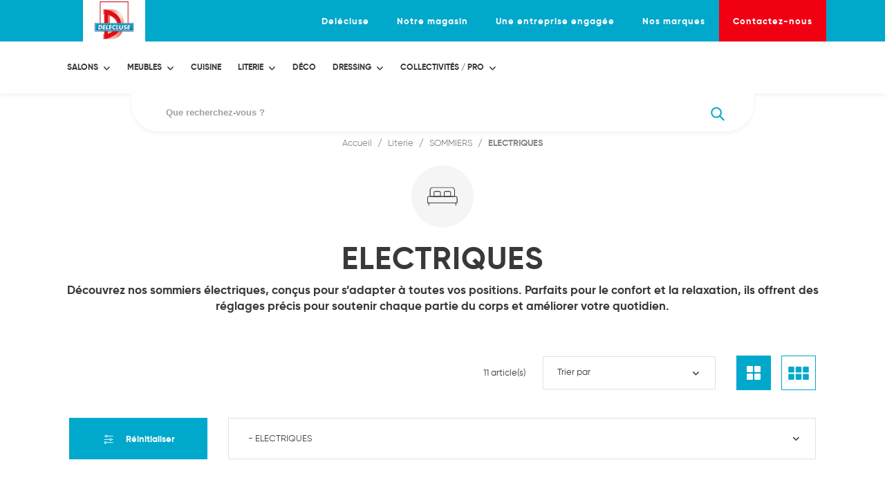

--- FILE ---
content_type: text/html; charset=UTF-8
request_url: https://www.delecluse.fr/categorie-produit/literie/sommiers/elctriques/
body_size: 13331
content:
<!doctype html>
<html class="no-js">
<head>
	<meta charset="utf-8">
	<meta name="viewport" content="width=device-width, initial-scale=1, maximum-scale=1, user-scalable=no">
	
	<script>(function(e,t,n){var r=e.querySelectorAll("html")[0];r.className=r.className.replace(/(^|\s)no-js(\s|$)/,"$1js$2")})(document,window,0);</script>
	<meta name='robots' content='index, follow, max-image-preview:large, max-snippet:-1, max-video-preview:-1' />

	<!-- This site is optimized with the Yoast SEO plugin v26.5 - https://yoast.com/wordpress/plugins/seo/ -->
	<meta name="description" content="Ajustez votre position de couchage avec nos sommiers électriques, pour un confort et un soutien personnalisés." />
	<link rel="canonical" href="https://www.delecluse.fr/categorie-produit/literie/sommiers/elctriques/" />
	<meta property="og:locale" content="fr_FR" />
	<meta property="og:type" content="article" />
	<meta property="og:title" content="ELECTRIQUES | Delecluse" />
	<meta property="og:description" content="Ajustez votre position de couchage avec nos sommiers électriques, pour un confort et un soutien personnalisés." />
	<meta property="og:url" content="https://www.delecluse.fr/categorie-produit/literie/sommiers/elctriques/" />
	<meta property="og:site_name" content="Delecluse" />
	<meta name="twitter:card" content="summary_large_image" />
	<!-- / Yoast SEO plugin. -->


<link rel="alternate" type="application/rss+xml" title="Flux pour Spiller &raquo; ELECTRIQUES Catégorie" href="https://www.delecluse.fr/categorie-produit/literie/sommiers/elctriques/feed/" />
<style id='wp-img-auto-sizes-contain-inline-css' type='text/css'>
img:is([sizes=auto i],[sizes^="auto," i]){contain-intrinsic-size:3000px 1500px}
/*# sourceURL=wp-img-auto-sizes-contain-inline-css */
</style>
<style id='wp-emoji-styles-inline-css' type='text/css'>

	img.wp-smiley, img.emoji {
		display: inline !important;
		border: none !important;
		box-shadow: none !important;
		height: 1em !important;
		width: 1em !important;
		margin: 0 0.07em !important;
		vertical-align: -0.1em !important;
		background: none !important;
		padding: 0 !important;
	}
/*# sourceURL=wp-emoji-styles-inline-css */
</style>
<style id='wp-block-library-inline-css' type='text/css'>
:root{--wp-block-synced-color:#7a00df;--wp-block-synced-color--rgb:122,0,223;--wp-bound-block-color:var(--wp-block-synced-color);--wp-editor-canvas-background:#ddd;--wp-admin-theme-color:#007cba;--wp-admin-theme-color--rgb:0,124,186;--wp-admin-theme-color-darker-10:#006ba1;--wp-admin-theme-color-darker-10--rgb:0,107,160.5;--wp-admin-theme-color-darker-20:#005a87;--wp-admin-theme-color-darker-20--rgb:0,90,135;--wp-admin-border-width-focus:2px}@media (min-resolution:192dpi){:root{--wp-admin-border-width-focus:1.5px}}.wp-element-button{cursor:pointer}:root .has-very-light-gray-background-color{background-color:#eee}:root .has-very-dark-gray-background-color{background-color:#313131}:root .has-very-light-gray-color{color:#eee}:root .has-very-dark-gray-color{color:#313131}:root .has-vivid-green-cyan-to-vivid-cyan-blue-gradient-background{background:linear-gradient(135deg,#00d084,#0693e3)}:root .has-purple-crush-gradient-background{background:linear-gradient(135deg,#34e2e4,#4721fb 50%,#ab1dfe)}:root .has-hazy-dawn-gradient-background{background:linear-gradient(135deg,#faaca8,#dad0ec)}:root .has-subdued-olive-gradient-background{background:linear-gradient(135deg,#fafae1,#67a671)}:root .has-atomic-cream-gradient-background{background:linear-gradient(135deg,#fdd79a,#004a59)}:root .has-nightshade-gradient-background{background:linear-gradient(135deg,#330968,#31cdcf)}:root .has-midnight-gradient-background{background:linear-gradient(135deg,#020381,#2874fc)}:root{--wp--preset--font-size--normal:16px;--wp--preset--font-size--huge:42px}.has-regular-font-size{font-size:1em}.has-larger-font-size{font-size:2.625em}.has-normal-font-size{font-size:var(--wp--preset--font-size--normal)}.has-huge-font-size{font-size:var(--wp--preset--font-size--huge)}.has-text-align-center{text-align:center}.has-text-align-left{text-align:left}.has-text-align-right{text-align:right}.has-fit-text{white-space:nowrap!important}#end-resizable-editor-section{display:none}.aligncenter{clear:both}.items-justified-left{justify-content:flex-start}.items-justified-center{justify-content:center}.items-justified-right{justify-content:flex-end}.items-justified-space-between{justify-content:space-between}.screen-reader-text{border:0;clip-path:inset(50%);height:1px;margin:-1px;overflow:hidden;padding:0;position:absolute;width:1px;word-wrap:normal!important}.screen-reader-text:focus{background-color:#ddd;clip-path:none;color:#444;display:block;font-size:1em;height:auto;left:5px;line-height:normal;padding:15px 23px 14px;text-decoration:none;top:5px;width:auto;z-index:100000}html :where(.has-border-color){border-style:solid}html :where([style*=border-top-color]){border-top-style:solid}html :where([style*=border-right-color]){border-right-style:solid}html :where([style*=border-bottom-color]){border-bottom-style:solid}html :where([style*=border-left-color]){border-left-style:solid}html :where([style*=border-width]){border-style:solid}html :where([style*=border-top-width]){border-top-style:solid}html :where([style*=border-right-width]){border-right-style:solid}html :where([style*=border-bottom-width]){border-bottom-style:solid}html :where([style*=border-left-width]){border-left-style:solid}html :where(img[class*=wp-image-]){height:auto;max-width:100%}:where(figure){margin:0 0 1em}html :where(.is-position-sticky){--wp-admin--admin-bar--position-offset:var(--wp-admin--admin-bar--height,0px)}@media screen and (max-width:600px){html :where(.is-position-sticky){--wp-admin--admin-bar--position-offset:0px}}

/*# sourceURL=wp-block-library-inline-css */
</style><link rel='stylesheet' id='wc-blocks-style-css' href='https://www.delecluse.fr/wp-content/plugins/woocommerce/assets/client/blocks/wc-blocks.css?ver=wc-10.4.2' type='text/css' media='all' />
<style id='global-styles-inline-css' type='text/css'>
:root{--wp--preset--aspect-ratio--square: 1;--wp--preset--aspect-ratio--4-3: 4/3;--wp--preset--aspect-ratio--3-4: 3/4;--wp--preset--aspect-ratio--3-2: 3/2;--wp--preset--aspect-ratio--2-3: 2/3;--wp--preset--aspect-ratio--16-9: 16/9;--wp--preset--aspect-ratio--9-16: 9/16;--wp--preset--color--black: #000000;--wp--preset--color--cyan-bluish-gray: #abb8c3;--wp--preset--color--white: #ffffff;--wp--preset--color--pale-pink: #f78da7;--wp--preset--color--vivid-red: #cf2e2e;--wp--preset--color--luminous-vivid-orange: #ff6900;--wp--preset--color--luminous-vivid-amber: #fcb900;--wp--preset--color--light-green-cyan: #7bdcb5;--wp--preset--color--vivid-green-cyan: #00d084;--wp--preset--color--pale-cyan-blue: #8ed1fc;--wp--preset--color--vivid-cyan-blue: #0693e3;--wp--preset--color--vivid-purple: #9b51e0;--wp--preset--color--vh-bleu: #00223C;--wp--preset--color--vh-bleu-2: #003259;--wp--preset--color--vh-bleu-clair: #6095BA;--wp--preset--color--vh-rose: #FF006B;--wp--preset--color--noir: #000000;--wp--preset--color--blanc: #FFFFFF;--wp--preset--gradient--vivid-cyan-blue-to-vivid-purple: linear-gradient(135deg,rgb(6,147,227) 0%,rgb(155,81,224) 100%);--wp--preset--gradient--light-green-cyan-to-vivid-green-cyan: linear-gradient(135deg,rgb(122,220,180) 0%,rgb(0,208,130) 100%);--wp--preset--gradient--luminous-vivid-amber-to-luminous-vivid-orange: linear-gradient(135deg,rgb(252,185,0) 0%,rgb(255,105,0) 100%);--wp--preset--gradient--luminous-vivid-orange-to-vivid-red: linear-gradient(135deg,rgb(255,105,0) 0%,rgb(207,46,46) 100%);--wp--preset--gradient--very-light-gray-to-cyan-bluish-gray: linear-gradient(135deg,rgb(238,238,238) 0%,rgb(169,184,195) 100%);--wp--preset--gradient--cool-to-warm-spectrum: linear-gradient(135deg,rgb(74,234,220) 0%,rgb(151,120,209) 20%,rgb(207,42,186) 40%,rgb(238,44,130) 60%,rgb(251,105,98) 80%,rgb(254,248,76) 100%);--wp--preset--gradient--blush-light-purple: linear-gradient(135deg,rgb(255,206,236) 0%,rgb(152,150,240) 100%);--wp--preset--gradient--blush-bordeaux: linear-gradient(135deg,rgb(254,205,165) 0%,rgb(254,45,45) 50%,rgb(107,0,62) 100%);--wp--preset--gradient--luminous-dusk: linear-gradient(135deg,rgb(255,203,112) 0%,rgb(199,81,192) 50%,rgb(65,88,208) 100%);--wp--preset--gradient--pale-ocean: linear-gradient(135deg,rgb(255,245,203) 0%,rgb(182,227,212) 50%,rgb(51,167,181) 100%);--wp--preset--gradient--electric-grass: linear-gradient(135deg,rgb(202,248,128) 0%,rgb(113,206,126) 100%);--wp--preset--gradient--midnight: linear-gradient(135deg,rgb(2,3,129) 0%,rgb(40,116,252) 100%);--wp--preset--font-size--small: 13px;--wp--preset--font-size--medium: 20px;--wp--preset--font-size--large: 36px;--wp--preset--font-size--x-large: 42px;--wp--preset--font-size--vh-petit: 0.8rem;--wp--preset--font-size--vh-normal: 1rem;--wp--preset--font-size--vh-medium: 1.2rem;--wp--preset--font-size--vh-grand: 1.5rem;--wp--preset--font-size--vh-titre-2: 2.2rem;--wp--preset--spacing--20: 0.44rem;--wp--preset--spacing--30: 0.67rem;--wp--preset--spacing--40: 1rem;--wp--preset--spacing--50: 1.5rem;--wp--preset--spacing--60: 2.25rem;--wp--preset--spacing--70: 3.38rem;--wp--preset--spacing--80: 5.06rem;--wp--preset--shadow--natural: 6px 6px 9px rgba(0, 0, 0, 0.2);--wp--preset--shadow--deep: 12px 12px 50px rgba(0, 0, 0, 0.4);--wp--preset--shadow--sharp: 6px 6px 0px rgba(0, 0, 0, 0.2);--wp--preset--shadow--outlined: 6px 6px 0px -3px rgb(255, 255, 255), 6px 6px rgb(0, 0, 0);--wp--preset--shadow--crisp: 6px 6px 0px rgb(0, 0, 0);}:root { --wp--style--global--content-size: 1110px;--wp--style--global--wide-size: 1110px; }:where(body) { margin: 0; }.wp-site-blocks > .alignleft { float: left; margin-right: 2em; }.wp-site-blocks > .alignright { float: right; margin-left: 2em; }.wp-site-blocks > .aligncenter { justify-content: center; margin-left: auto; margin-right: auto; }:where(.is-layout-flex){gap: 0.5em;}:where(.is-layout-grid){gap: 0.5em;}.is-layout-flow > .alignleft{float: left;margin-inline-start: 0;margin-inline-end: 2em;}.is-layout-flow > .alignright{float: right;margin-inline-start: 2em;margin-inline-end: 0;}.is-layout-flow > .aligncenter{margin-left: auto !important;margin-right: auto !important;}.is-layout-constrained > .alignleft{float: left;margin-inline-start: 0;margin-inline-end: 2em;}.is-layout-constrained > .alignright{float: right;margin-inline-start: 2em;margin-inline-end: 0;}.is-layout-constrained > .aligncenter{margin-left: auto !important;margin-right: auto !important;}.is-layout-constrained > :where(:not(.alignleft):not(.alignright):not(.alignfull)){max-width: var(--wp--style--global--content-size);margin-left: auto !important;margin-right: auto !important;}.is-layout-constrained > .alignwide{max-width: var(--wp--style--global--wide-size);}body .is-layout-flex{display: flex;}.is-layout-flex{flex-wrap: wrap;align-items: center;}.is-layout-flex > :is(*, div){margin: 0;}body .is-layout-grid{display: grid;}.is-layout-grid > :is(*, div){margin: 0;}body{padding-top: 0px;padding-right: 0px;padding-bottom: 0px;padding-left: 0px;}a:where(:not(.wp-element-button)){text-decoration: underline;}:root :where(.wp-element-button, .wp-block-button__link){background-color: #32373c;border-width: 0;color: #fff;font-family: inherit;font-size: inherit;font-style: inherit;font-weight: inherit;letter-spacing: inherit;line-height: inherit;padding-top: calc(0.667em + 2px);padding-right: calc(1.333em + 2px);padding-bottom: calc(0.667em + 2px);padding-left: calc(1.333em + 2px);text-decoration: none;text-transform: inherit;}.has-black-color{color: var(--wp--preset--color--black) !important;}.has-cyan-bluish-gray-color{color: var(--wp--preset--color--cyan-bluish-gray) !important;}.has-white-color{color: var(--wp--preset--color--white) !important;}.has-pale-pink-color{color: var(--wp--preset--color--pale-pink) !important;}.has-vivid-red-color{color: var(--wp--preset--color--vivid-red) !important;}.has-luminous-vivid-orange-color{color: var(--wp--preset--color--luminous-vivid-orange) !important;}.has-luminous-vivid-amber-color{color: var(--wp--preset--color--luminous-vivid-amber) !important;}.has-light-green-cyan-color{color: var(--wp--preset--color--light-green-cyan) !important;}.has-vivid-green-cyan-color{color: var(--wp--preset--color--vivid-green-cyan) !important;}.has-pale-cyan-blue-color{color: var(--wp--preset--color--pale-cyan-blue) !important;}.has-vivid-cyan-blue-color{color: var(--wp--preset--color--vivid-cyan-blue) !important;}.has-vivid-purple-color{color: var(--wp--preset--color--vivid-purple) !important;}.has-vh-bleu-color{color: var(--wp--preset--color--vh-bleu) !important;}.has-vh-bleu-2-color{color: var(--wp--preset--color--vh-bleu-2) !important;}.has-vh-bleu-clair-color{color: var(--wp--preset--color--vh-bleu-clair) !important;}.has-vh-rose-color{color: var(--wp--preset--color--vh-rose) !important;}.has-noir-color{color: var(--wp--preset--color--noir) !important;}.has-blanc-color{color: var(--wp--preset--color--blanc) !important;}.has-black-background-color{background-color: var(--wp--preset--color--black) !important;}.has-cyan-bluish-gray-background-color{background-color: var(--wp--preset--color--cyan-bluish-gray) !important;}.has-white-background-color{background-color: var(--wp--preset--color--white) !important;}.has-pale-pink-background-color{background-color: var(--wp--preset--color--pale-pink) !important;}.has-vivid-red-background-color{background-color: var(--wp--preset--color--vivid-red) !important;}.has-luminous-vivid-orange-background-color{background-color: var(--wp--preset--color--luminous-vivid-orange) !important;}.has-luminous-vivid-amber-background-color{background-color: var(--wp--preset--color--luminous-vivid-amber) !important;}.has-light-green-cyan-background-color{background-color: var(--wp--preset--color--light-green-cyan) !important;}.has-vivid-green-cyan-background-color{background-color: var(--wp--preset--color--vivid-green-cyan) !important;}.has-pale-cyan-blue-background-color{background-color: var(--wp--preset--color--pale-cyan-blue) !important;}.has-vivid-cyan-blue-background-color{background-color: var(--wp--preset--color--vivid-cyan-blue) !important;}.has-vivid-purple-background-color{background-color: var(--wp--preset--color--vivid-purple) !important;}.has-vh-bleu-background-color{background-color: var(--wp--preset--color--vh-bleu) !important;}.has-vh-bleu-2-background-color{background-color: var(--wp--preset--color--vh-bleu-2) !important;}.has-vh-bleu-clair-background-color{background-color: var(--wp--preset--color--vh-bleu-clair) !important;}.has-vh-rose-background-color{background-color: var(--wp--preset--color--vh-rose) !important;}.has-noir-background-color{background-color: var(--wp--preset--color--noir) !important;}.has-blanc-background-color{background-color: var(--wp--preset--color--blanc) !important;}.has-black-border-color{border-color: var(--wp--preset--color--black) !important;}.has-cyan-bluish-gray-border-color{border-color: var(--wp--preset--color--cyan-bluish-gray) !important;}.has-white-border-color{border-color: var(--wp--preset--color--white) !important;}.has-pale-pink-border-color{border-color: var(--wp--preset--color--pale-pink) !important;}.has-vivid-red-border-color{border-color: var(--wp--preset--color--vivid-red) !important;}.has-luminous-vivid-orange-border-color{border-color: var(--wp--preset--color--luminous-vivid-orange) !important;}.has-luminous-vivid-amber-border-color{border-color: var(--wp--preset--color--luminous-vivid-amber) !important;}.has-light-green-cyan-border-color{border-color: var(--wp--preset--color--light-green-cyan) !important;}.has-vivid-green-cyan-border-color{border-color: var(--wp--preset--color--vivid-green-cyan) !important;}.has-pale-cyan-blue-border-color{border-color: var(--wp--preset--color--pale-cyan-blue) !important;}.has-vivid-cyan-blue-border-color{border-color: var(--wp--preset--color--vivid-cyan-blue) !important;}.has-vivid-purple-border-color{border-color: var(--wp--preset--color--vivid-purple) !important;}.has-vh-bleu-border-color{border-color: var(--wp--preset--color--vh-bleu) !important;}.has-vh-bleu-2-border-color{border-color: var(--wp--preset--color--vh-bleu-2) !important;}.has-vh-bleu-clair-border-color{border-color: var(--wp--preset--color--vh-bleu-clair) !important;}.has-vh-rose-border-color{border-color: var(--wp--preset--color--vh-rose) !important;}.has-noir-border-color{border-color: var(--wp--preset--color--noir) !important;}.has-blanc-border-color{border-color: var(--wp--preset--color--blanc) !important;}.has-vivid-cyan-blue-to-vivid-purple-gradient-background{background: var(--wp--preset--gradient--vivid-cyan-blue-to-vivid-purple) !important;}.has-light-green-cyan-to-vivid-green-cyan-gradient-background{background: var(--wp--preset--gradient--light-green-cyan-to-vivid-green-cyan) !important;}.has-luminous-vivid-amber-to-luminous-vivid-orange-gradient-background{background: var(--wp--preset--gradient--luminous-vivid-amber-to-luminous-vivid-orange) !important;}.has-luminous-vivid-orange-to-vivid-red-gradient-background{background: var(--wp--preset--gradient--luminous-vivid-orange-to-vivid-red) !important;}.has-very-light-gray-to-cyan-bluish-gray-gradient-background{background: var(--wp--preset--gradient--very-light-gray-to-cyan-bluish-gray) !important;}.has-cool-to-warm-spectrum-gradient-background{background: var(--wp--preset--gradient--cool-to-warm-spectrum) !important;}.has-blush-light-purple-gradient-background{background: var(--wp--preset--gradient--blush-light-purple) !important;}.has-blush-bordeaux-gradient-background{background: var(--wp--preset--gradient--blush-bordeaux) !important;}.has-luminous-dusk-gradient-background{background: var(--wp--preset--gradient--luminous-dusk) !important;}.has-pale-ocean-gradient-background{background: var(--wp--preset--gradient--pale-ocean) !important;}.has-electric-grass-gradient-background{background: var(--wp--preset--gradient--electric-grass) !important;}.has-midnight-gradient-background{background: var(--wp--preset--gradient--midnight) !important;}.has-small-font-size{font-size: var(--wp--preset--font-size--small) !important;}.has-medium-font-size{font-size: var(--wp--preset--font-size--medium) !important;}.has-large-font-size{font-size: var(--wp--preset--font-size--large) !important;}.has-x-large-font-size{font-size: var(--wp--preset--font-size--x-large) !important;}.has-vh-petit-font-size{font-size: var(--wp--preset--font-size--vh-petit) !important;}.has-vh-normal-font-size{font-size: var(--wp--preset--font-size--vh-normal) !important;}.has-vh-medium-font-size{font-size: var(--wp--preset--font-size--vh-medium) !important;}.has-vh-grand-font-size{font-size: var(--wp--preset--font-size--vh-grand) !important;}.has-vh-titre-2-font-size{font-size: var(--wp--preset--font-size--vh-titre-2) !important;}
/*# sourceURL=global-styles-inline-css */
</style>

<link rel='stylesheet' id='woocommerce-layout-css' href='https://www.delecluse.fr/wp-content/plugins/woocommerce/assets/css/woocommerce-layout.css?ver=10.4.2' type='text/css' media='all' />
<link rel='stylesheet' id='woocommerce-smallscreen-css' href='https://www.delecluse.fr/wp-content/plugins/woocommerce/assets/css/woocommerce-smallscreen.css?ver=10.4.2' type='text/css' media='only screen and (max-width: 768px)' />
<link rel='stylesheet' id='woocommerce-general-css' href='https://www.delecluse.fr/wp-content/plugins/woocommerce/assets/css/woocommerce.css?ver=10.4.2' type='text/css' media='all' />
<style id='woocommerce-inline-inline-css' type='text/css'>
.woocommerce form .form-row .required { visibility: visible; }
/*# sourceURL=woocommerce-inline-inline-css */
</style>
<script type="text/javascript" src="https://www.delecluse.fr/wp-includes/js/jquery/jquery.min.js?ver=3.7.1" id="jquery-core-js"></script>
<script type="text/javascript" src="https://www.delecluse.fr/wp-includes/js/jquery/jquery-migrate.min.js?ver=3.4.1" id="jquery-migrate-js"></script>
<script type="text/javascript" src="https://www.delecluse.fr/wp-content/plugins/woocommerce/assets/js/jquery-blockui/jquery.blockUI.min.js?ver=2.7.0-wc.10.4.2" id="wc-jquery-blockui-js" defer="defer" data-wp-strategy="defer"></script>
<script type="text/javascript" id="wc-add-to-cart-js-extra">
/* <![CDATA[ */
var wc_add_to_cart_params = {"ajax_url":"/wp-admin/admin-ajax.php","wc_ajax_url":"/?wc-ajax=%%endpoint%%","i18n_view_cart":"Voir le panier","cart_url":"https://www.delecluse.fr/panier/","is_cart":"","cart_redirect_after_add":"no"};
//# sourceURL=wc-add-to-cart-js-extra
/* ]]> */
</script>
<script type="text/javascript" src="https://www.delecluse.fr/wp-content/plugins/woocommerce/assets/js/frontend/add-to-cart.min.js?ver=10.4.2" id="wc-add-to-cart-js" defer="defer" data-wp-strategy="defer"></script>
<script type="text/javascript" src="https://www.delecluse.fr/wp-content/plugins/woocommerce/assets/js/js-cookie/js.cookie.min.js?ver=2.1.4-wc.10.4.2" id="wc-js-cookie-js" defer="defer" data-wp-strategy="defer"></script>
<script type="text/javascript" id="woocommerce-js-extra">
/* <![CDATA[ */
var woocommerce_params = {"ajax_url":"/wp-admin/admin-ajax.php","wc_ajax_url":"/?wc-ajax=%%endpoint%%","i18n_password_show":"Afficher le mot de passe","i18n_password_hide":"Masquer le mot de passe"};
//# sourceURL=woocommerce-js-extra
/* ]]> */
</script>
<script type="text/javascript" src="https://www.delecluse.fr/wp-content/plugins/woocommerce/assets/js/frontend/woocommerce.min.js?ver=10.4.2" id="woocommerce-js" defer="defer" data-wp-strategy="defer"></script>
<link rel="https://api.w.org/" href="https://www.delecluse.fr/wp-json/" /><link rel="alternate" title="JSON" type="application/json" href="https://www.delecluse.fr/wp-json/wp/v2/product_cat/172" /><link rel="EditURI" type="application/rsd+xml" title="RSD" href="https://www.delecluse.fr/xmlrpc.php?rsd" />

<link rel="Shortcut Icon" type="image/x-icon" href="https://www.delecluse.fr/wp-content/themes/section4-spiller/delecluse/img/favicon.ico" />	<noscript><style>.woocommerce-product-gallery{ opacity: 1 !important; }</style></noscript>
		
	<link rel="stylesheet" href="https://www.delecluse.fr/wp-content/themes/section4-spiller/css/fancy.css">
	<link rel="stylesheet" href="https://www.delecluse.fr/wp-content/themes/section4-spiller/css/aos.css">
	<link rel="stylesheet" href="https://www.delecluse.fr/wp-content/themes/section4-spiller/css/bootstrap.css">
	<link rel="stylesheet" href="https://www.delecluse.fr/wp-content/themes/section4-spiller/css/select2.css">
	<link rel="stylesheet" href="https://www.delecluse.fr/wp-content/themes/section4-spiller/css/owl.carousel.css">
	<link rel="stylesheet" href="https://www.delecluse.fr/wp-content/themes/section4-spiller/delecluse/css/fonts.css">
	<link rel="stylesheet" href="https://www.delecluse.fr/wp-content/themes/section4-spiller/delecluse/css/s4_tarteaucitron.css">
	<link rel="stylesheet" href="https://www.delecluse.fr/wp-content/themes/section4-spiller/css/style.css?v=1.16256">
	<link rel="stylesheet" href="https://www.delecluse.fr/wp-content/themes/section4-spiller/css/responsive.css?v=1.16256">
	
	<script type="text/javascript" src="https://www.delecluse.fr/wp-content/themes/section4-spiller/js/tarteaucitron/tarteaucitron.js"></script>
	<script type="text/javascript">
		tarteaucitron.init({
			"privacyUrl": "", /* Privacy policy url */
			
			"hashtag": "#tarteaucitron", /* Open the panel with this hashtag */
			"cookieName": "tarteaucitron", /* Cookie name */
			
			"orientation": "middle", /* Banner position (top - bottom) */
			
			"groupServices": false, /* Group services by category */
			
			"showAlertSmall": false, /* Show the small banner on bottom right */
			"cookieslist": false, /* Show the cookie list */
			
			"closePopup": false, /* Show a close X on the banner */
			
			"showIcon": true, /* Show cookie icon to manage cookies */
			//"iconSrc": "", /* Optionnal: URL or base64 encoded image */
			"iconPosition": "BottomRight", /* BottomRight, BottomLeft, TopRight and TopLeft */
			
			"adblocker": false, /* Show a Warning if an adblocker is detected */
			
			"DenyAllCta" : true, /* Show the deny all button */
			"AcceptAllCta" : true, /* Show the accept all button when highPrivacy on */
			"highPrivacy": true, /* HIGHLY RECOMMANDED Disable auto consent */
			
			"handleBrowserDNTRequest": false, /* If Do Not Track == 1, disallow all */
			
			"removeCredit": false, /* Remove credit link */
			"moreInfoLink": true, /* Show more info link */
			
			"useExternalCss": false, /* If false, the tarteaucitron.css file will be loaded */
			"useExternalJs": false, /* If false, the tarteaucitron.js file will be loaded */
			
			//"cookieDomain": ".my-multisite-domaine.fr", /* Shared cookie for multisite */
			
			"readmoreLink": "", /* Change the default readmore link */
			
			"mandatory": true, /* Show a message about mandatory cookies */
		});
		
		
		//ADD GOOGLE ANALYTICS
        //tarteaucitron.user.gtagUa = '';
        //(tarteaucitron.job = tarteaucitron.job || []).push('gtag');
	</script>
	
	<title>ELECTRIQUES | Delecluse</title>
</head>

<body class="archive tax-product_cat term-elctriques term-172 wp-theme-section4-spiller theme-section4-spiller woocommerce woocommerce-page woocommerce-no-js">
	<header id="barre-menu" class="d-flex flex-column fondBlanc">
				
		<div id="barre-link" class="d-flex flex-column txtBold">
			<div class="top-header d-flex flex-row justify-content-between">
				
				<div class="container">
					<div class="row">
						<div class="col-2">
							<a class="logoLink" href="https://www.delecluse.fr">
								<img class="fond" src="https://www.delecluse.fr/wp-content/themes/section4-spiller/delecluse/img/logo.jpg">
							</a>
						</div>
						<div class="col-10">
							
							<div class="topRight-header d-flex flex-row justify-content-end">
								<ul class="desktop-menu d-flex flex-row flex-wrap justify-content-end">
																			<li><a href="https://www.delecluse.fr/delecluse/"><span>Delécluse</span></a></li>
										
																			<li><a href="https://www.delecluse.fr/notre-magasin/"><span>Notre magasin</span></a></li>
										
																			<li><a href="https://www.delecluse.fr/une-entreprise-engagee/"><span>Une entreprise engagée</span></a></li>
										
																			<li><a href="https://www.delecluse.fr/nos-marques/"><span>Nos marques</span></a></li>
										
																		<li><a class="fondRouge" href="https://www.delecluse.fr/contact/"><span>Contactez-nous</span></a></li>
								</ul>
							</div>
							
						</div>
					</div>
				</div>
				
			</div>
			<div class="bottom-header fondBlanc">
				<div class="d-lg-none fondBlanc"></div>
				<div class="container">
					<div class="row">
						<div class="col-xl-2"></div>
						<div class="col-xl-10 bottomHeader-content d-flex flex-row justify-content-center">
							
															<nav class="desktop-menu">
									<ul class="main-nav d-flex flex-row align-items-center">
																					<li class="item-niv1 hasSub">
												<a class="uppercase" href="https://www.delecluse.fr/categorie-produit/salons/"><span>Salons</span></a>
												
																									<div class="popSub">
														<div class="container">
															<div class="row">
																<div class="col-12 col-md-4 subMenuCol">
																	<ul class="sub-niv1">
																																					<li class="item-niv2 " data-sub="dataSub-0">
																				<a href="https://www.delecluse.fr/categorie-produit/salons/convertibles-clic-clac/"><span>Convertibles / Clic clac</span></a>
																			</li>
																																					<li class="item-niv2 " data-sub="dataSub-1">
																				<a href="https://www.delecluse.fr/categorie-produit/salons/fauteuils/"><span>Fauteuils</span></a>
																			</li>
																																					<li class="item-niv2 " data-sub="dataSub-2">
																				<a href="https://www.delecluse.fr/categorie-produit/salons/salons-contemporains/"><span>Salons contemporains</span></a>
																			</li>
																																					<li class="item-niv2 " data-sub="dataSub-3">
																				<a href="https://www.delecluse.fr/categorie-produit/salons/salons-rustiques/"><span>Salons rustiques</span></a>
																			</li>
																																					<li class="item-niv2 " data-sub="dataSub-4">
																				<a href="https://www.delecluse.fr/categorie-produit/salons/mobiliers-de-jardin/"><span>Mobiliers de jardin</span></a>
																			</li>
																																			</ul>
																</div>
																<div class="col-12 col-md-4 subMenuCol">
																																	</div>
																<div class="col-12 bottomTitle">
																	<p class="bigSubTitle uppercase">Salons</p>
																</div>
																
																<div class="subMenuImg"><div class="fullBackground fakingHover" data-img="basicImg"><img class="fond" src="https://www.delecluse.fr/wp-content/uploads/2022/05/salons-1500x1417.jpg" srcset="https://www.delecluse.fr/wp-content/uploads/2022/05/salons-1500x1417.jpg 1500w, https://www.delecluse.fr/wp-content/uploads/2022/05/salons-300x283.jpg 300w, https://www.delecluse.fr/wp-content/uploads/2022/05/salons-1024x967.jpg 1024w, https://www.delecluse.fr/wp-content/uploads/2022/05/salons-768x725.jpg 768w, https://www.delecluse.fr/wp-content/uploads/2022/05/salons-1536x1451.jpg 1536w, https://www.delecluse.fr/wp-content/uploads/2022/05/salons-100x94.jpg 100w, https://www.delecluse.fr/wp-content/uploads/2022/05/salons-750x708.jpg 750w, https://www.delecluse.fr/wp-content/uploads/2022/05/salons-500x472.jpg 500w, https://www.delecluse.fr/wp-content/uploads/2022/05/salons-600x567.jpg 600w, https://www.delecluse.fr/wp-content/uploads/2022/05/salons.jpg 2000w"></div></div>
															</div>
														</div>
													</div>
																							</li>
																					<li class="item-niv1 hasSub">
												<a class="uppercase" href="https://www.delecluse.fr/categorie-produit/meubles/"><span>Meubles</span></a>
												
																									<div class="popSub">
														<div class="container">
															<div class="row">
																<div class="col-12 col-md-4 subMenuCol">
																	<ul class="sub-niv1">
																																					<li class="item-niv2 " data-sub="dataSub-0">
																				<a href="https://www.delecluse.fr/categorie-produit/meubles/tables-basses/"><span>Tables basses</span></a>
																			</li>
																																					<li class="item-niv2 hasSub" data-sub="dataSub-1">
																				<a href="https://www.delecluse.fr/categorie-produit/meubles/salle-a-manger/"><span>Salle à manger</span></a>
																			</li>
																																					<li class="item-niv2 " data-sub="dataSub-2">
																				<a href="https://www.delecluse.fr/categorie-produit/meubles/chaises/"><span>Chaises</span></a>
																			</li>
																																					<li class="item-niv2 hasSub" data-sub="dataSub-3">
																				<a href="https://www.delecluse.fr/categorie-produit/meubles/chambres/"><span>Chambres</span></a>
																			</li>
																																					<li class="item-niv2 " data-sub="dataSub-4">
																				<a href="https://www.delecluse.fr/categorie-produit/meubles/tables/"><span>Tables</span></a>
																			</li>
																																			</ul>
																</div>
																<div class="col-12 col-md-4 subMenuCol">
																	<ul class="sub-niv2" data-sub="dataSub-1"><li class="item-niv3"><a href="https://www.delecluse.fr/categorie-produit/meubles/salle-a-manger/compositions-tv/"><span>Compositions TV</span></a></li><li class="item-niv3"><a href="https://www.delecluse.fr/categorie-produit/meubles/salle-a-manger/sejours-rustique/"><span>Séjours rustique</span></a></li><li class="item-niv3"><a href="https://www.delecluse.fr/categorie-produit/meubles/salle-a-manger/sejours-comtemporain/"><span>Séjours comtemporain</span></a></li></ul><ul class="sub-niv2" data-sub="dataSub-3"><li class="item-niv3"><a href="https://www.delecluse.fr/categorie-produit/meubles/chambres/contemporaine/"><span>Contemporaine</span></a></li><li class="item-niv3"><a href="https://www.delecluse.fr/categorie-produit/meubles/chambres/rustique/"><span>Rustique</span></a></li></ul>																</div>
																<div class="col-12 bottomTitle">
																	<p class="bigSubTitle uppercase">Meubles</p>
																</div>
																
																<div class="subMenuImg"><div class="fullBackground fakingHover" data-img="basicImg"><img class="fond" src="https://www.delecluse.fr/wp-content/uploads/2022/05/header-accueil-1500x1088.jpg" srcset="https://www.delecluse.fr/wp-content/uploads/2022/05/header-accueil-1500x1088.jpg 1500w, https://www.delecluse.fr/wp-content/uploads/2022/05/header-accueil-300x218.jpg 300w, https://www.delecluse.fr/wp-content/uploads/2022/05/header-accueil-1024x743.jpg 1024w, https://www.delecluse.fr/wp-content/uploads/2022/05/header-accueil-768x557.jpg 768w, https://www.delecluse.fr/wp-content/uploads/2022/05/header-accueil-1536x1114.jpg 1536w, https://www.delecluse.fr/wp-content/uploads/2022/05/header-accueil-100x73.jpg 100w, https://www.delecluse.fr/wp-content/uploads/2022/05/header-accueil-750x544.jpg 750w, https://www.delecluse.fr/wp-content/uploads/2022/05/header-accueil-500x363.jpg 500w, https://www.delecluse.fr/wp-content/uploads/2022/05/header-accueil-600x435.jpg 600w, https://www.delecluse.fr/wp-content/uploads/2022/05/header-accueil.jpg 2000w"></div></div>
															</div>
														</div>
													</div>
																							</li>
																					<li class="item-niv1 ">
												<a class="uppercase" href="https://www.delecluse.fr/cuisines-sur-mesure/"><span>Cuisine</span></a>
												
																							</li>
																					<li class="item-niv1 hasSub">
												<a class="uppercase" href="https://www.delecluse.fr/categorie-produit/literie/"><span>Literie</span></a>
												
																									<div class="popSub">
														<div class="container">
															<div class="row">
																<div class="col-12 col-md-4 subMenuCol">
																	<ul class="sub-niv1">
																																					<li class="item-niv2 hasSub" data-sub="dataSub-0">
																				<a href="https://www.delecluse.fr/categorie-produit/literie/sommiers/"><span>SOMMIERS</span></a>
																			</li>
																																					<li class="item-niv2 hasSub" data-sub="dataSub-1">
																				<a href="https://www.delecluse.fr/categorie-produit/literie/matelas/"><span>MATELAS</span></a>
																			</li>
																																			</ul>
																</div>
																<div class="col-12 col-md-4 subMenuCol">
																	<ul class="sub-niv2" data-sub="dataSub-0"><li class="item-niv3"><a href="https://www.delecluse.fr/categorie-produit/literie/sommiers/tapissiers/"><span>TAPISSIERS</span></a></li><li class="item-niv3"><a href="https://www.delecluse.fr/categorie-produit/literie/sommiers/elctriques/"><span>ELECTRIQUES</span></a></li></ul><ul class="sub-niv2" data-sub="dataSub-1"><li class="item-niv3"><a href="https://www.delecluse.fr/categorie-produit/literie/matelas/matelas-ressorts/"><span>MATELAS RESSORTS</span></a></li><li class="item-niv3"><a href="https://www.delecluse.fr/categorie-produit/literie/matelas/matelas-latex/"><span>MATELAS LATEX</span></a></li><li class="item-niv3"><a href="https://www.delecluse.fr/categorie-produit/literie/matelas/matelas-mousse/"><span>MATELAS MOUSSE</span></a></li><li class="item-niv3"><a href="https://www.delecluse.fr/categorie-produit/literie/matelas/memoire-de-forme/"><span>MEMOIRE DE FORME</span></a></li><li class="item-niv3"><a href="https://www.delecluse.fr/categorie-produit/literie/matelas/hybride/"><span>HYBRIDE</span></a></li></ul>																</div>
																<div class="col-12 bottomTitle">
																	<p class="bigSubTitle uppercase">Literie</p>
																</div>
																
																<div class="subMenuImg"><div class="fullBackground fakingHover" data-img="basicImg"><img class="fond" src="https://www.delecluse.fr/wp-content/uploads/2022/05/literie-1500x1294.jpg" srcset="https://www.delecluse.fr/wp-content/uploads/2022/05/literie-1500x1294.jpg 1500w, https://www.delecluse.fr/wp-content/uploads/2022/05/literie-300x259.jpg 300w, https://www.delecluse.fr/wp-content/uploads/2022/05/literie-1024x883.jpg 1024w, https://www.delecluse.fr/wp-content/uploads/2022/05/literie-768x662.jpg 768w, https://www.delecluse.fr/wp-content/uploads/2022/05/literie-1536x1325.jpg 1536w, https://www.delecluse.fr/wp-content/uploads/2022/05/literie-100x86.jpg 100w, https://www.delecluse.fr/wp-content/uploads/2022/05/literie-750x647.jpg 750w, https://www.delecluse.fr/wp-content/uploads/2022/05/literie-500x431.jpg 500w, https://www.delecluse.fr/wp-content/uploads/2022/05/literie-600x518.jpg 600w, https://www.delecluse.fr/wp-content/uploads/2022/05/literie.jpg 2000w"></div></div>
															</div>
														</div>
													</div>
																							</li>
																					<li class="item-niv1 ">
												<a class="uppercase" href="https://www.delecluse.fr/categorie-produit/decoration/"><span>Déco</span></a>
												
																							</li>
																					<li class="item-niv1 hasSub">
												<a class="uppercase" href="https://www.delecluse.fr/categorie-produit/dressing/"><span>Dressing</span></a>
												
																									<div class="popSub">
														<div class="container">
															<div class="row">
																<div class="col-12 col-md-4 subMenuCol">
																	<ul class="sub-niv1">
																																					<li class="item-niv2 " data-sub="dataSub-0">
																				<a href="https://www.delecluse.fr/categorie-produit/dressing/dressing-sur-mesure/"><span>Dressing sur mesure</span></a>
																			</li>
																																					<li class="item-niv2 " data-sub="dataSub-1">
																				<a href="https://www.delecluse.fr/categorie-produit/dressing/dressing-modulable/"><span>Dressing modulable</span></a>
																			</li>
																																			</ul>
																</div>
																<div class="col-12 col-md-4 subMenuCol">
																																	</div>
																<div class="col-12 bottomTitle">
																	<p class="bigSubTitle uppercase">Dressing</p>
																</div>
																
																<div class="subMenuImg"></div>
															</div>
														</div>
													</div>
																							</li>
																					<li class="item-niv1 hasSub">
												<a class="uppercase" href="https://www.delecluse.fr/categorie-produit/collectivites-pro/"><span>Collectivités / Pro</span></a>
												
																									<div class="popSub">
														<div class="container">
															<div class="row">
																<div class="col-12 col-md-4 subMenuCol">
																	<ul class="sub-niv1">
																																					<li class="item-niv2 hasSub" data-sub="dataSub-0">
																				<a href="https://www.delecluse.fr/categorie-produit/collectivites-pro/mobilier/"><span>Mobilier</span></a>
																			</li>
																																					<li class="item-niv2 " data-sub="dataSub-1">
																				<a href="https://www.delecluse.fr/categorie-produit/collectivites-pro/froid/"><span>Froid</span></a>
																			</li>
																																			</ul>
																</div>
																<div class="col-12 col-md-4 subMenuCol">
																	<ul class="sub-niv2" data-sub="dataSub-0"><li class="item-niv3"><a href="https://www.delecluse.fr/categorie-produit/collectivites-pro/mobilier/chaise-fauteuil-de-bureau/"><span>Chaise / Fauteuil de bureau</span></a></li><li class="item-niv3"><a href="https://www.delecluse.fr/categorie-produit/collectivites-pro/mobilier/bureau/"><span>Bureau</span></a></li></ul>																</div>
																<div class="col-12 bottomTitle">
																	<p class="bigSubTitle uppercase">Collectivités / Pro</p>
																</div>
																
																<div class="subMenuImg"></div>
															</div>
														</div>
													</div>
																							</li>
																			</ul>
								</nav>
														<div class="d-lg-none d-flex align-items-center mobileLogo" style="max-width: 50px;">
								<a class="logoLink" href="https://www.delecluse.fr">
									<img class="fond" src="https://www.delecluse.fr/wp-content/themes/section4-spiller/delecluse/img/logo.jpg">
								</a>
							</div>
							<div class="rightBtns">
								<button class="openSearchInput" title="Afficher la bare de recherche"></button>
								<a href="#" class="burger-link d-flex flex-column align-items-center justify-content-center">
									<div class="burger">
										<span class="burger-trait"></span>
										<span class="burger-trait"></span>
										<span class="burger-trait"></span>
									</div>
									<p class="texte">Menu</p>
								</a>
							</div>
							
							
						</div>
					</div>
				</div>
				
			</div>
		</div>
			
		<div id="search-content">
			<div class="search-input">
				<label>
					<input type="text" name="search" placeholder="Que recherchez-vous ?" autocomplete="off">
				</label>
			</div>
			<div class="search-results"></div>
		</div>
		
		<div id="burger-content">
			<div class="previous"><span class="arrow"></span></div>
			<div class="current"></div>
		
			<ul class="principal">
				<li class=""><a href="https://www.delecluse.fr">Accueil</a></li>
				<li class="hasSub"><a href="https://www.delecluse.fr/categorie-produit/salons/"><span>Salons</span></a><div class="containerSub"><ul class="sub"><li class=""><a class="title" href="https://www.delecluse.fr/categorie-produit/salons/">Salons</a><li><a class="title" href="https://www.delecluse.fr/categorie-produit/salons/convertibles-clic-clac/">Convertibles / Clic clac</a></li><li><a class="title" href="https://www.delecluse.fr/categorie-produit/salons/fauteuils/">Fauteuils</a></li><li><a class="title" href="https://www.delecluse.fr/categorie-produit/salons/salons-contemporains/">Salons contemporains</a></li><li><a class="title" href="https://www.delecluse.fr/categorie-produit/salons/salons-rustiques/">Salons rustiques</a></li><li><a class="title" href="https://www.delecluse.fr/categorie-produit/salons/mobiliers-de-jardin/">Mobiliers de jardin</a></li></ul></div></li><li class="hasSub"><a href="https://www.delecluse.fr/categorie-produit/meubles/"><span>Meubles</span></a><div class="containerSub"><ul class="sub"><li class=""><a class="title" href="https://www.delecluse.fr/categorie-produit/meubles/">Meubles</a><li><a class="title" href="https://www.delecluse.fr/categorie-produit/meubles/tables-basses/">Tables basses</a></li><li class="hasSub"><a class="title" href="https://www.delecluse.fr/categorie-produit/meubles/salle-a-manger/">Salle à manger</a><div class="containerSub"><ul class="sub"><li><a class="title" href="https://www.delecluse.fr/categorie-produit/meubles/salle-a-manger/">Salle à manger</a></li><li class=""><a class="title" href="https://www.delecluse.fr/categorie-produit/meubles/salle-a-manger/compositions-tv/">Compositions TV</a></li><li class=""><a class="title" href="https://www.delecluse.fr/categorie-produit/meubles/salle-a-manger/sejours-rustique/">Séjours rustique</a></li><li class=""><a class="title" href="https://www.delecluse.fr/categorie-produit/meubles/salle-a-manger/sejours-comtemporain/">Séjours comtemporain</a></li></ul></div></li><li><a class="title" href="https://www.delecluse.fr/categorie-produit/meubles/chaises/">Chaises</a></li><li class="hasSub"><a class="title" href="https://www.delecluse.fr/categorie-produit/meubles/chambres/">Chambres</a><div class="containerSub"><ul class="sub"><li><a class="title" href="https://www.delecluse.fr/categorie-produit/meubles/chambres/">Chambres</a></li><li class=""><a class="title" href="https://www.delecluse.fr/categorie-produit/meubles/chambres/contemporaine/">Contemporaine</a></li><li class=""><a class="title" href="https://www.delecluse.fr/categorie-produit/meubles/chambres/rustique/">Rustique</a></li></ul></div></li><li><a class="title" href="https://www.delecluse.fr/categorie-produit/meubles/tables/">Tables</a></li></ul></div></li><li class=""><a href="https://www.delecluse.fr/cuisines-sur-mesure/"><span>Cuisine</span></a></li><li class="hasSub"><a href="https://www.delecluse.fr/categorie-produit/literie/"><span>Literie</span></a><div class="containerSub"><ul class="sub"><li class=""><a class="title" href="https://www.delecluse.fr/categorie-produit/literie/">Literie</a><li class="hasSub"><a class="title" href="https://www.delecluse.fr/categorie-produit/literie/sommiers/">SOMMIERS</a><div class="containerSub"><ul class="sub"><li><a class="title" href="https://www.delecluse.fr/categorie-produit/literie/sommiers/">SOMMIERS</a></li><li class=""><a class="title" href="https://www.delecluse.fr/categorie-produit/literie/sommiers/tapissiers/">TAPISSIERS</a></li><li class=""><a class="title" href="https://www.delecluse.fr/categorie-produit/literie/sommiers/elctriques/">ELECTRIQUES</a></li></ul></div></li><li class="hasSub"><a class="title" href="https://www.delecluse.fr/categorie-produit/literie/matelas/">MATELAS</a><div class="containerSub"><ul class="sub"><li><a class="title" href="https://www.delecluse.fr/categorie-produit/literie/matelas/">MATELAS</a></li><li class=""><a class="title" href="https://www.delecluse.fr/categorie-produit/literie/matelas/matelas-ressorts/">MATELAS RESSORTS</a></li><li class=""><a class="title" href="https://www.delecluse.fr/categorie-produit/literie/matelas/matelas-latex/">MATELAS LATEX</a></li><li class=""><a class="title" href="https://www.delecluse.fr/categorie-produit/literie/matelas/matelas-mousse/">MATELAS MOUSSE</a></li><li class=""><a class="title" href="https://www.delecluse.fr/categorie-produit/literie/matelas/memoire-de-forme/">MEMOIRE DE FORME</a></li><li class=""><a class="title" href="https://www.delecluse.fr/categorie-produit/literie/matelas/hybride/">HYBRIDE</a></li></ul></div></li></ul></div></li><li class=""><a href="https://www.delecluse.fr/categorie-produit/decoration/"><span>Déco</span></a></li><li class="hasSub"><a href="https://www.delecluse.fr/categorie-produit/dressing/"><span>Dressing</span></a><div class="containerSub"><ul class="sub"><li class=""><a class="title" href="https://www.delecluse.fr/categorie-produit/dressing/">Dressing</a><li><a class="title" href="https://www.delecluse.fr/categorie-produit/dressing/dressing-sur-mesure/">Dressing sur mesure</a></li><li><a class="title" href="https://www.delecluse.fr/categorie-produit/dressing/dressing-modulable/">Dressing modulable</a></li></ul></div></li><li class="hasSub"><a href="https://www.delecluse.fr/categorie-produit/collectivites-pro/"><span>Collectivités / Pro</span></a><div class="containerSub"><ul class="sub"><li class=""><a class="title" href="https://www.delecluse.fr/categorie-produit/collectivites-pro/">Collectivités / Pro</a><li class="hasSub"><a class="title" href="https://www.delecluse.fr/categorie-produit/collectivites-pro/mobilier/">Mobilier</a><div class="containerSub"><ul class="sub"><li><a class="title" href="https://www.delecluse.fr/categorie-produit/collectivites-pro/mobilier/">Mobilier</a></li><li class=""><a class="title" href="https://www.delecluse.fr/categorie-produit/collectivites-pro/mobilier/chaise-fauteuil-de-bureau/">Chaise / Fauteuil de bureau</a></li><li class=""><a class="title" href="https://www.delecluse.fr/categorie-produit/collectivites-pro/mobilier/bureau/">Bureau</a></li></ul></div></li><li><a class="title" href="https://www.delecluse.fr/categorie-produit/collectivites-pro/froid/">Froid</a></li></ul></div></li><div class="topMenuMobile firstBottom"><li class=""><a href="https://www.delecluse.fr/delecluse/"><span>Delécluse</span></a></li><li class=""><a href="https://www.delecluse.fr/notre-magasin/"><span>Notre magasin</span></a></li><li class=""><a href="https://www.delecluse.fr/une-entreprise-engagee/"><span>Une entreprise engagée</span></a></li><li class=""><a href="https://www.delecluse.fr/nos-marques/"><span>Nos marques</span></a></li><li><a href="https://www.delecluse.fr/contact/">Contactez-nous</a></li></div>				
				
				
<!--
				<li class="espace-buttons">
					<a class="button-rose" href="https://section4.fr"><span class="ico-compte-blanc margin-right"></span> Espace adhérent</a>
					<a class="button-bleu" href="https://section4.fr">Espace entreprise <span class="ico-external-blanc margin-left"></span></a>
				</li>
-->
			</ul>
		</div>
	</header><pre style="display:none;">Array
(
    [sous_titre] => Découvrez nos sommiers électriques, conçus pour s’adapter à toutes vos positions. Parfaits pour le confort et la relaxation, ils offrent des réglages précis pour soutenir chaque partie du corps et améliorer votre quotidien.
    [icone] => 
    [seo] => Array
        (
            [titre_seo] => 
            [sous_titre] => 
            [texte_seo] => 
        )

)
</pre><main id="ArchiveProduits">
	<div class="header-texte container"><div class="row"><div class="col-12"><div id="ariane"><span><span><a href="https://www.delecluse.fr/">Accueil</a></span> / <span><a href="https://www.delecluse.fr/categorie-produit/literie/">Literie</a></span> / <span><a href="https://www.delecluse.fr/categorie-produit/literie/sommiers/">SOMMIERS</a></span> / <span class="breadcrumb_last" aria-current="page">ELECTRIQUES</span></span></div></div><div class="col-12"><div class="iconeContent"><img class="fond" src="https://www.delecluse.fr/wp-content/uploads/2022/05/literie.svg" srcset=""></div><h1 class="title1">ELECTRIQUES</h1><p class="subTitle">Découvrez nos sommiers électriques, conçus pour s’adapter à toutes vos positions. Parfaits pour le confort et la relaxation, ils offrent des réglages précis pour soutenir chaque partie du corps et améliorer votre quotidien.</p></div></div></div>	
	<div id="ProduitsBoxAjax">
	<div class="container">
		<div class="row">
			<form class="col-12 filter-produits onlyOneFilter" action="/categorie-produit/literie/sommiers/elctriques/">
				<div class="tri-content">
					<div class="tri-left">
						<p class="total-count">11 article(s)</p>
						<select name="tri">
							<option disabled selected>Trier par</option>
															<option value="name--asc" >Nom : par ordre croissant</option>
															<option value="name--desc" >Nom : par ordre décroissant</option>
													</select>
					</div>
					
					<div class="position-list">
						<label>
							<input type="radio" name="affichage" value="3" checked>
							<div class="position-link affichage-3"></div>
						</label>
						<label>
							<input type="radio" name="affichage" value="4" >
							<div class="position-link affichage-4"></div>
						</label>
					</div>
				</div>
				<div class="filtre-content">
					<a class="button1 reinit-filtre" href="/categorie-produit/literie/sommiers/elctriques/"><span>Réinitialiser</span></a>
											<select class="select2" data-results="catégorie(s) sélectionnée(s)" placeholder="Choisir par catégorie" name="product_cat" s4-nosearch="true">
							<option value="" selected>Choisir par catégorie</option>
															<option value="matelas" >MATELAS</option>
															<option value="matelas-ressorts" >- MATELAS RESSORTS</option>
															<option value="matelas-latex" >- MATELAS LATEX</option>
															<option value="matelas-mousse" >- MATELAS MOUSSE</option>
															<option value="memoire-de-forme" >- MEMOIRE DE FORME</option>
															<option value="hybride" >- HYBRIDE</option>
															<option value="sommiers" >SOMMIERS</option>
															<option value="tapissiers" >- TAPISSIERS</option>
															<option value="elctriques" selected>- ELECTRIQUES</option>
													</select>
										
									</div>
			</form>
			<div class="col-12 results-produits padding2 results-affichage-3">
				<a class="produit-item fondBlanc" href="https://www.delecluse.fr/produit/sommier-de-relaxation-club/"><div class="image-produit"><div class="fullBackground"><img class="fond" src="https://www.delecluse.fr/wp-content/uploads/2022/10/sommier-de-relaxation-club-500x354.jpg" srcset="https://www.delecluse.fr/wp-content/uploads/2022/10/sommier-de-relaxation-club-500x354.jpg 500w, https://www.delecluse.fr/wp-content/uploads/2022/10/sommier-de-relaxation-club-300x212.jpg 300w, https://www.delecluse.fr/wp-content/uploads/2022/10/sommier-de-relaxation-club-1024x724.jpg 1024w, https://www.delecluse.fr/wp-content/uploads/2022/10/sommier-de-relaxation-club-768x543.jpg 768w, https://www.delecluse.fr/wp-content/uploads/2022/10/sommier-de-relaxation-club-100x71.jpg 100w, https://www.delecluse.fr/wp-content/uploads/2022/10/sommier-de-relaxation-club-750x530.jpg 750w, https://www.delecluse.fr/wp-content/uploads/2022/10/sommier-de-relaxation-club-600x424.jpg 600w, https://www.delecluse.fr/wp-content/uploads/2022/10/sommier-de-relaxation-club.jpg 1270w"></div></div><p class="nom-produit">SOMMIER DE RELAXATION CLUB</p><p class="marque-produit">ANDRE RENAULT</p><div class="button1"><span>Voir le produit</span></div></a><a class="produit-item fondBlanc" href="https://www.delecluse.fr/produit/sommier-de-relaxation-club-luxe/"><div class="image-produit"><div class="fullBackground"><img class="fond" src="https://www.delecluse.fr/wp-content/uploads/2022/10/sommier-de-relaxation-club-luxe-500x354.jpg" srcset="https://www.delecluse.fr/wp-content/uploads/2022/10/sommier-de-relaxation-club-luxe-500x354.jpg 500w, https://www.delecluse.fr/wp-content/uploads/2022/10/sommier-de-relaxation-club-luxe-300x212.jpg 300w, https://www.delecluse.fr/wp-content/uploads/2022/10/sommier-de-relaxation-club-luxe-1024x724.jpg 1024w, https://www.delecluse.fr/wp-content/uploads/2022/10/sommier-de-relaxation-club-luxe-768x543.jpg 768w, https://www.delecluse.fr/wp-content/uploads/2022/10/sommier-de-relaxation-club-luxe-100x71.jpg 100w, https://www.delecluse.fr/wp-content/uploads/2022/10/sommier-de-relaxation-club-luxe-750x530.jpg 750w, https://www.delecluse.fr/wp-content/uploads/2022/10/sommier-de-relaxation-club-luxe-600x424.jpg 600w, https://www.delecluse.fr/wp-content/uploads/2022/10/sommier-de-relaxation-club-luxe.jpg 1270w"></div></div><p class="nom-produit">SOMMIER DE RELAXATION CLUB LUXE</p><p class="marque-produit">ANDRE RENAULT</p><div class="button1"><span>Voir le produit</span></div></a><a class="produit-item fondBlanc" href="https://www.delecluse.fr/produit/sommier-de-relaxation-duoflex/"><div class="image-produit"><div class="fullBackground"><img class="fond" src="https://www.delecluse.fr/wp-content/uploads/2022/10/sommier-de-relaxation-duoflex-500x354.jpg" srcset="https://www.delecluse.fr/wp-content/uploads/2022/10/sommier-de-relaxation-duoflex-500x354.jpg 500w, https://www.delecluse.fr/wp-content/uploads/2022/10/sommier-de-relaxation-duoflex-300x212.jpg 300w, https://www.delecluse.fr/wp-content/uploads/2022/10/sommier-de-relaxation-duoflex-1024x724.jpg 1024w, https://www.delecluse.fr/wp-content/uploads/2022/10/sommier-de-relaxation-duoflex-768x543.jpg 768w, https://www.delecluse.fr/wp-content/uploads/2022/10/sommier-de-relaxation-duoflex-100x71.jpg 100w, https://www.delecluse.fr/wp-content/uploads/2022/10/sommier-de-relaxation-duoflex-750x530.jpg 750w, https://www.delecluse.fr/wp-content/uploads/2022/10/sommier-de-relaxation-duoflex-600x424.jpg 600w, https://www.delecluse.fr/wp-content/uploads/2022/10/sommier-de-relaxation-duoflex.jpg 1270w"></div></div><p class="nom-produit">SOMMIER DE RELAXATION DUOFLEX</p><p class="marque-produit">ANDRE RENAULT</p><div class="button1"><span>Voir le produit</span></div></a><a class="produit-item fondBlanc" href="https://www.delecluse.fr/produit/sommier-de-relaxation-flex/"><div class="image-produit"><div class="fullBackground"><img class="fond" src="https://www.delecluse.fr/wp-content/uploads/2022/10/sommier-de-relaxation-flex-500x354.jpg" srcset="https://www.delecluse.fr/wp-content/uploads/2022/10/sommier-de-relaxation-flex-500x354.jpg 500w, https://www.delecluse.fr/wp-content/uploads/2022/10/sommier-de-relaxation-flex-300x212.jpg 300w, https://www.delecluse.fr/wp-content/uploads/2022/10/sommier-de-relaxation-flex-1024x724.jpg 1024w, https://www.delecluse.fr/wp-content/uploads/2022/10/sommier-de-relaxation-flex-768x543.jpg 768w, https://www.delecluse.fr/wp-content/uploads/2022/10/sommier-de-relaxation-flex-100x71.jpg 100w, https://www.delecluse.fr/wp-content/uploads/2022/10/sommier-de-relaxation-flex-750x530.jpg 750w, https://www.delecluse.fr/wp-content/uploads/2022/10/sommier-de-relaxation-flex-600x424.jpg 600w, https://www.delecluse.fr/wp-content/uploads/2022/10/sommier-de-relaxation-flex.jpg 1270w"></div></div><p class="nom-produit">SOMMIER DE RELAXATION FLEX</p><p class="marque-produit">ANDRE RENAULT</p><div class="button1"><span>Voir le produit</span></div></a><a class="produit-item fondBlanc" href="https://www.delecluse.fr/produit/sommier-de-relaxation-fortis/"><div class="image-produit"><div class="fullBackground"><img class="fond" src="https://www.delecluse.fr/wp-content/uploads/2022/10/sommier-de-relaxation-fortis-500x354.jpg" srcset="https://www.delecluse.fr/wp-content/uploads/2022/10/sommier-de-relaxation-fortis-500x354.jpg 500w, https://www.delecluse.fr/wp-content/uploads/2022/10/sommier-de-relaxation-fortis-300x212.jpg 300w, https://www.delecluse.fr/wp-content/uploads/2022/10/sommier-de-relaxation-fortis-1024x724.jpg 1024w, https://www.delecluse.fr/wp-content/uploads/2022/10/sommier-de-relaxation-fortis-768x543.jpg 768w, https://www.delecluse.fr/wp-content/uploads/2022/10/sommier-de-relaxation-fortis-100x71.jpg 100w, https://www.delecluse.fr/wp-content/uploads/2022/10/sommier-de-relaxation-fortis-750x530.jpg 750w, https://www.delecluse.fr/wp-content/uploads/2022/10/sommier-de-relaxation-fortis-600x424.jpg 600w, https://www.delecluse.fr/wp-content/uploads/2022/10/sommier-de-relaxation-fortis.jpg 1270w"></div></div><p class="nom-produit">SOMMIER DE RELAXATION FORTIS</p><p class="marque-produit">ANDRE RENAULT</p><div class="button1"><span>Voir le produit</span></div></a><a class="produit-item fondBlanc" href="https://www.delecluse.fr/produit/sommier-de-relaxation-monoflex/"><div class="image-produit"><div class="fullBackground"><img class="fond" src="https://www.delecluse.fr/wp-content/uploads/2022/10/sommier-de-relaxation-monoflex-500x354.jpg" srcset="https://www.delecluse.fr/wp-content/uploads/2022/10/sommier-de-relaxation-monoflex-500x354.jpg 500w, https://www.delecluse.fr/wp-content/uploads/2022/10/sommier-de-relaxation-monoflex-300x212.jpg 300w, https://www.delecluse.fr/wp-content/uploads/2022/10/sommier-de-relaxation-monoflex-1024x724.jpg 1024w, https://www.delecluse.fr/wp-content/uploads/2022/10/sommier-de-relaxation-monoflex-768x543.jpg 768w, https://www.delecluse.fr/wp-content/uploads/2022/10/sommier-de-relaxation-monoflex-100x71.jpg 100w, https://www.delecluse.fr/wp-content/uploads/2022/10/sommier-de-relaxation-monoflex-750x530.jpg 750w, https://www.delecluse.fr/wp-content/uploads/2022/10/sommier-de-relaxation-monoflex-600x424.jpg 600w, https://www.delecluse.fr/wp-content/uploads/2022/10/sommier-de-relaxation-monoflex.jpg 1270w"></div></div><p class="nom-produit">SOMMIER DE RELAXATION MONOFLEX</p><p class="marque-produit">ANDRE RENAULT</p><div class="button1"><span>Voir le produit</span></div></a><a class="produit-item fondBlanc" href="https://www.delecluse.fr/produit/sommier-de-relaxation-timbo-access/"><div class="image-produit"><div class="fullBackground"><img class="fond" src="https://www.delecluse.fr/wp-content/uploads/2024/11/sommier-timbo-access-500x502.jpg" srcset="https://www.delecluse.fr/wp-content/uploads/2024/11/sommier-timbo-access-500x502.jpg 500w, https://www.delecluse.fr/wp-content/uploads/2024/11/sommier-timbo-access-300x300.jpg 300w, https://www.delecluse.fr/wp-content/uploads/2024/11/sommier-timbo-access-150x150.jpg 150w, https://www.delecluse.fr/wp-content/uploads/2024/11/sommier-timbo-access-768x771.jpg 768w, https://www.delecluse.fr/wp-content/uploads/2024/11/sommier-timbo-access-100x100.jpg 100w, https://www.delecluse.fr/wp-content/uploads/2024/11/sommier-timbo-access-750x753.jpg 750w, https://www.delecluse.fr/wp-content/uploads/2024/11/sommier-timbo-access-600x602.jpg 600w, https://www.delecluse.fr/wp-content/uploads/2024/11/sommier-timbo-access.jpg 996w"></div></div><p class="nom-produit">SOMMIER DE RELAXATION TIMBO ACCESS</p><p class="marque-produit">TIMBO</p><div class="button1"><span>Voir le produit</span></div></a><a class="produit-item fondBlanc" href="https://www.delecluse.fr/produit/sommier-de-relaxation-trio-pads/"><div class="image-produit"><div class="fullBackground"><img class="fond" src="https://www.delecluse.fr/wp-content/uploads/2022/10/sommier-de-relaxation-trio-pads-500x354.jpg" srcset="https://www.delecluse.fr/wp-content/uploads/2022/10/sommier-de-relaxation-trio-pads-500x354.jpg 500w, https://www.delecluse.fr/wp-content/uploads/2022/10/sommier-de-relaxation-trio-pads-300x212.jpg 300w, https://www.delecluse.fr/wp-content/uploads/2022/10/sommier-de-relaxation-trio-pads-1024x724.jpg 1024w, https://www.delecluse.fr/wp-content/uploads/2022/10/sommier-de-relaxation-trio-pads-768x543.jpg 768w, https://www.delecluse.fr/wp-content/uploads/2022/10/sommier-de-relaxation-trio-pads-100x71.jpg 100w, https://www.delecluse.fr/wp-content/uploads/2022/10/sommier-de-relaxation-trio-pads-750x530.jpg 750w, https://www.delecluse.fr/wp-content/uploads/2022/10/sommier-de-relaxation-trio-pads-600x424.jpg 600w, https://www.delecluse.fr/wp-content/uploads/2022/10/sommier-de-relaxation-trio-pads.jpg 1270w"></div></div><p class="nom-produit">SOMMIER DE RELAXATION TRIO PADS</p><p class="marque-produit">ANDRE RENAULT</p><div class="button1"><span>Voir le produit</span></div></a><a class="produit-item fondBlanc" href="https://www.delecluse.fr/produit/sommier-de-relaxation-tritech-confort/"><div class="image-produit"><div class="fullBackground"><img class="fond" src="https://www.delecluse.fr/wp-content/uploads/2022/10/sommier-de-relaxation-tritech-confort-500x354.jpg" srcset="https://www.delecluse.fr/wp-content/uploads/2022/10/sommier-de-relaxation-tritech-confort-500x354.jpg 500w, https://www.delecluse.fr/wp-content/uploads/2022/10/sommier-de-relaxation-tritech-confort-300x212.jpg 300w, https://www.delecluse.fr/wp-content/uploads/2022/10/sommier-de-relaxation-tritech-confort-1024x724.jpg 1024w, https://www.delecluse.fr/wp-content/uploads/2022/10/sommier-de-relaxation-tritech-confort-768x543.jpg 768w, https://www.delecluse.fr/wp-content/uploads/2022/10/sommier-de-relaxation-tritech-confort-100x71.jpg 100w, https://www.delecluse.fr/wp-content/uploads/2022/10/sommier-de-relaxation-tritech-confort-750x530.jpg 750w, https://www.delecluse.fr/wp-content/uploads/2022/10/sommier-de-relaxation-tritech-confort-600x424.jpg 600w, https://www.delecluse.fr/wp-content/uploads/2022/10/sommier-de-relaxation-tritech-confort.jpg 1270w"></div></div><p class="nom-produit">SOMMIER DE RELAXATION TRITECH CONFORT</p><p class="marque-produit">ANDRE RENAULT</p><div class="button1"><span>Voir le produit</span></div></a><a class="produit-item fondBlanc" href="https://www.delecluse.fr/produit/sommier-de-relaxation-tritech-essentiel/"><div class="image-produit"><div class="fullBackground"><img class="fond" src="https://www.delecluse.fr/wp-content/uploads/2022/10/sommier-de-relaxation-tritech-essentiel-500x354.jpg" srcset="https://www.delecluse.fr/wp-content/uploads/2022/10/sommier-de-relaxation-tritech-essentiel-500x354.jpg 500w, https://www.delecluse.fr/wp-content/uploads/2022/10/sommier-de-relaxation-tritech-essentiel-300x212.jpg 300w, https://www.delecluse.fr/wp-content/uploads/2022/10/sommier-de-relaxation-tritech-essentiel-1024x724.jpg 1024w, https://www.delecluse.fr/wp-content/uploads/2022/10/sommier-de-relaxation-tritech-essentiel-768x543.jpg 768w, https://www.delecluse.fr/wp-content/uploads/2022/10/sommier-de-relaxation-tritech-essentiel-100x71.jpg 100w, https://www.delecluse.fr/wp-content/uploads/2022/10/sommier-de-relaxation-tritech-essentiel-750x530.jpg 750w, https://www.delecluse.fr/wp-content/uploads/2022/10/sommier-de-relaxation-tritech-essentiel-600x424.jpg 600w, https://www.delecluse.fr/wp-content/uploads/2022/10/sommier-de-relaxation-tritech-essentiel.jpg 1270w"></div></div><p class="nom-produit">SOMMIER DE RELAXATION TRITECH ESSENTIEL</p><p class="marque-produit">ANDRE RENAULT</p><div class="button1"><span>Voir le produit</span></div></a><a class="produit-item fondBlanc" href="https://www.delecluse.fr/produit/sommier-de-relaxation-tritech-sensitif/"><div class="image-produit"><div class="fullBackground"><img class="fond" src="https://www.delecluse.fr/wp-content/uploads/2022/10/sommier-de-relaxation-tritech-sensitif-500x354.jpg" srcset="https://www.delecluse.fr/wp-content/uploads/2022/10/sommier-de-relaxation-tritech-sensitif-500x354.jpg 500w, https://www.delecluse.fr/wp-content/uploads/2022/10/sommier-de-relaxation-tritech-sensitif-300x212.jpg 300w, https://www.delecluse.fr/wp-content/uploads/2022/10/sommier-de-relaxation-tritech-sensitif-1024x724.jpg 1024w, https://www.delecluse.fr/wp-content/uploads/2022/10/sommier-de-relaxation-tritech-sensitif-768x543.jpg 768w, https://www.delecluse.fr/wp-content/uploads/2022/10/sommier-de-relaxation-tritech-sensitif-100x71.jpg 100w, https://www.delecluse.fr/wp-content/uploads/2022/10/sommier-de-relaxation-tritech-sensitif-750x530.jpg 750w, https://www.delecluse.fr/wp-content/uploads/2022/10/sommier-de-relaxation-tritech-sensitif-600x424.jpg 600w, https://www.delecluse.fr/wp-content/uploads/2022/10/sommier-de-relaxation-tritech-sensitif.jpg 1270w"></div></div><p class="nom-produit">SOMMIER DE RELAXATION TRITECH SENSITIF</p><p class="marque-produit">ANDRE RENAULT</p><div class="button1"><span>Voir le produit</span></div></a>				
							</div>
		</div>
	</div>
</div>

</main>
				
				
		<footer>
							<div class="fondBleu padding2">
					<div class="container">
						<div class="row">
							<div class="col-12 avantages-grid">
																	<div class="item-avantages txtCenter">
										<div class="bubble-avantage flex-center">
											<img src="https://www.delecluse.fr/wp-content/uploads/2022/05/conseil.svg" srcset="">
										</div>
										<p class="title3">Conseil</p>
										<p class="">Une équipe de vente polyvalente est là pour vous aider et vous conseiller en fonction de vos besoins.</p>
									</div>
																	<div class="item-avantages txtCenter">
										<div class="bubble-avantage flex-center">
											<img src="https://www.delecluse.fr/wp-content/uploads/2022/05/livraison.svg" srcset="">
										</div>
										<p class="title3">Livraison</p>
										<p class="">Nous vous proposons sur demande des prestations de livraison et d'installation pour vous simplifier le quotidien.</p>
									</div>
																	<div class="item-avantages txtCenter">
										<div class="bubble-avantage flex-center">
											<img src="https://www.delecluse.fr/wp-content/uploads/2022/05/apres-vente.svg" srcset="">
										</div>
										<p class="title3">Service après-vente</p>
										<p class="">Notre équipe du service client est à votre disposition pour toutes vos questions et besoin d'informations.</p>
									</div>
															</div>
						</div>
					</div>
				</div>
						<div class="fondBlanc padding2">
				<div class="container">
					<div class="row">
						<div class="col-12 col-md-2 logo-link">
							<a href="https://www.delecluse.fr"><img src="https://www.delecluse.fr/wp-content/themes/section4-spiller/delecluse/img/logo.jpg" alt="Logo Delécluse"></a>
						</div>
						<div class="col-12 col-md-10 col-lg-3 magasins">
															<h2 class="title3">Nos magasins</h2>
																	<div class="item-magasin marginTopFooter">
										<p class="txt1 uppercase txtBold titlesection">Montchanin</p>
										<p class="adresse">Route Express, <br />
71210 MONTCHANIN<br />
03.85.73.97.00</p>
										<p class="txtBold titlesection">Horaires</p>
										<p class="horaires">Lundi | 14:00 - 19:00<br>Mardi - Samedi | 09:00 - 12:00 | 14:00 - 19:00</p>
									</div>
																					</div>
						
						<div class="col-12 col-md-10 offset-md-2 col-lg-7 offset-lg-0 footer-menu">
																								<ul>
										<li><a class="title3" href="#">Catégories</a></li>
																					<li class="marginTopFooter"><a href="https://www.delecluse.fr/categorie-produit/salons/">Salons</a></li>
																					<li><a href="https://www.delecluse.fr/categorie-produit/meubles/">Meubles</a></li>
																					<li><a href="https://www.delecluse.fr/cuisines-sur-mesure/">Cuisine</a></li>
																					<li><a href="https://www.delecluse.fr/categorie-produit/literie/">Literie</a></li>
																			</ul>
																	<ul>
										<li><a class="title3" href="#">À propos</a></li>
																					<li class="marginTopFooter"><a href="https://www.delecluse.fr/delecluse/">Delécluse</a></li>
																					<li><a href="https://www.delecluse.fr/une-entreprise-engagee/">Une entreprise engagée</a></li>
																					<li><a href="https://www.delecluse.fr/nos-marques/">Nos marques</a></li>
																			</ul>
																	<ul>
										<li><a class="title3" href="#">Politique</a></li>
																					<li class="marginTopFooter"><a href="https://www.delecluse.fr/mentions-legales/">Mentions Légales</a></li>
																					<li><a href="#tarteaucitron">Gérer mes cookies</a></li>
																			</ul>
																						<div class="contact">
								<h2 class="title3">Contact</h2>
								<p class="marginTopFooter"><a href="tel:"></a></p>
								<ul class="marginTopFooter">
									<li><a href="https://www.delecluse.fr/contact/">Contactez-nous</a></li>
									<li><a href="https://www.delecluse.fr/notre-magasin/">Notre magasin</a></li>
								</ul>
															</div>
						</div>
					</div>
				</div>
			</div>
			<div class="fondBleu">
				<div class="container">
					<div class="row">
						<div class="col-12 copyright">
							<p class="txtCenter">Copyright © 2022. All Right Reserved</p>
							<p class="txtCenter">Design by <a href="https://www.section4.fr" target="_blank">Section4 ®</a></p>
						</div>
					</div>
				</div>
			</div>
		</footer>
		
		
				
		
		<script src="https://www.delecluse.fr/wp-content/themes/section4-spiller/js/jquery.js"></script>
		<script src="https://www.delecluse.fr/wp-content/themes/section4-spiller/js/select2.js"></script>
		<script src="https://www.delecluse.fr/wp-content/themes/section4-spiller/js/fancy.js"></script>
		<script src="https://www.delecluse.fr/wp-content/themes/section4-spiller/js/owl.carousel.js"></script>
		<script src="https://www.delecluse.fr/wp-content/themes/section4-spiller/js/aos.js"></script>
		
		<script src="https://www.google.com/recaptcha/api.js?render=6LdLx14hAAAAAO_9x1YAromsI1ZUxLeYwNjkappp"></script>

		<script src="https://www.delecluse.fr/wp-content/themes/section4-spiller/js/javascript.js?v=1.16256"></script>
		<script src="https://www.delecluse.fr/wp-content/themes/section4-spiller/delecluse/js/javascript.js?v=1.16256"></script>
		
		<script type="speculationrules">
{"prefetch":[{"source":"document","where":{"and":[{"href_matches":"/*"},{"not":{"href_matches":["/wp-*.php","/wp-admin/*","/wp-content/uploads/*","/wp-content/*","/wp-content/plugins/*","/wp-content/themes/section4-spiller/*","/*\\?(.+)"]}},{"not":{"selector_matches":"a[rel~=\"nofollow\"]"}},{"not":{"selector_matches":".no-prefetch, .no-prefetch a"}}]},"eagerness":"conservative"}]}
</script>
	<script type='text/javascript'>
		(function () {
			var c = document.body.className;
			c = c.replace(/woocommerce-no-js/, 'woocommerce-js');
			document.body.className = c;
		})();
	</script>
	<script type="text/javascript" src="https://www.delecluse.fr/wp-content/plugins/woocommerce/assets/js/sourcebuster/sourcebuster.min.js?ver=10.4.2" id="sourcebuster-js-js"></script>
<script type="text/javascript" id="wc-order-attribution-js-extra">
/* <![CDATA[ */
var wc_order_attribution = {"params":{"lifetime":1.0e-5,"session":30,"base64":false,"ajaxurl":"https://www.delecluse.fr/wp-admin/admin-ajax.php","prefix":"wc_order_attribution_","allowTracking":true},"fields":{"source_type":"current.typ","referrer":"current_add.rf","utm_campaign":"current.cmp","utm_source":"current.src","utm_medium":"current.mdm","utm_content":"current.cnt","utm_id":"current.id","utm_term":"current.trm","utm_source_platform":"current.plt","utm_creative_format":"current.fmt","utm_marketing_tactic":"current.tct","session_entry":"current_add.ep","session_start_time":"current_add.fd","session_pages":"session.pgs","session_count":"udata.vst","user_agent":"udata.uag"}};
//# sourceURL=wc-order-attribution-js-extra
/* ]]> */
</script>
<script type="text/javascript" src="https://www.delecluse.fr/wp-content/plugins/woocommerce/assets/js/frontend/order-attribution.min.js?ver=10.4.2" id="wc-order-attribution-js"></script>
<script id="wp-emoji-settings" type="application/json">
{"baseUrl":"https://s.w.org/images/core/emoji/17.0.2/72x72/","ext":".png","svgUrl":"https://s.w.org/images/core/emoji/17.0.2/svg/","svgExt":".svg","source":{"concatemoji":"https://www.delecluse.fr/wp-includes/js/wp-emoji-release.min.js?ver=3d8e9a534b84959933750993c5a68aca"}}
</script>
<script type="module">
/* <![CDATA[ */
/*! This file is auto-generated */
const a=JSON.parse(document.getElementById("wp-emoji-settings").textContent),o=(window._wpemojiSettings=a,"wpEmojiSettingsSupports"),s=["flag","emoji"];function i(e){try{var t={supportTests:e,timestamp:(new Date).valueOf()};sessionStorage.setItem(o,JSON.stringify(t))}catch(e){}}function c(e,t,n){e.clearRect(0,0,e.canvas.width,e.canvas.height),e.fillText(t,0,0);t=new Uint32Array(e.getImageData(0,0,e.canvas.width,e.canvas.height).data);e.clearRect(0,0,e.canvas.width,e.canvas.height),e.fillText(n,0,0);const a=new Uint32Array(e.getImageData(0,0,e.canvas.width,e.canvas.height).data);return t.every((e,t)=>e===a[t])}function p(e,t){e.clearRect(0,0,e.canvas.width,e.canvas.height),e.fillText(t,0,0);var n=e.getImageData(16,16,1,1);for(let e=0;e<n.data.length;e++)if(0!==n.data[e])return!1;return!0}function u(e,t,n,a){switch(t){case"flag":return n(e,"\ud83c\udff3\ufe0f\u200d\u26a7\ufe0f","\ud83c\udff3\ufe0f\u200b\u26a7\ufe0f")?!1:!n(e,"\ud83c\udde8\ud83c\uddf6","\ud83c\udde8\u200b\ud83c\uddf6")&&!n(e,"\ud83c\udff4\udb40\udc67\udb40\udc62\udb40\udc65\udb40\udc6e\udb40\udc67\udb40\udc7f","\ud83c\udff4\u200b\udb40\udc67\u200b\udb40\udc62\u200b\udb40\udc65\u200b\udb40\udc6e\u200b\udb40\udc67\u200b\udb40\udc7f");case"emoji":return!a(e,"\ud83e\u1fac8")}return!1}function f(e,t,n,a){let r;const o=(r="undefined"!=typeof WorkerGlobalScope&&self instanceof WorkerGlobalScope?new OffscreenCanvas(300,150):document.createElement("canvas")).getContext("2d",{willReadFrequently:!0}),s=(o.textBaseline="top",o.font="600 32px Arial",{});return e.forEach(e=>{s[e]=t(o,e,n,a)}),s}function r(e){var t=document.createElement("script");t.src=e,t.defer=!0,document.head.appendChild(t)}a.supports={everything:!0,everythingExceptFlag:!0},new Promise(t=>{let n=function(){try{var e=JSON.parse(sessionStorage.getItem(o));if("object"==typeof e&&"number"==typeof e.timestamp&&(new Date).valueOf()<e.timestamp+604800&&"object"==typeof e.supportTests)return e.supportTests}catch(e){}return null}();if(!n){if("undefined"!=typeof Worker&&"undefined"!=typeof OffscreenCanvas&&"undefined"!=typeof URL&&URL.createObjectURL&&"undefined"!=typeof Blob)try{var e="postMessage("+f.toString()+"("+[JSON.stringify(s),u.toString(),c.toString(),p.toString()].join(",")+"));",a=new Blob([e],{type:"text/javascript"});const r=new Worker(URL.createObjectURL(a),{name:"wpTestEmojiSupports"});return void(r.onmessage=e=>{i(n=e.data),r.terminate(),t(n)})}catch(e){}i(n=f(s,u,c,p))}t(n)}).then(e=>{for(const n in e)a.supports[n]=e[n],a.supports.everything=a.supports.everything&&a.supports[n],"flag"!==n&&(a.supports.everythingExceptFlag=a.supports.everythingExceptFlag&&a.supports[n]);var t;a.supports.everythingExceptFlag=a.supports.everythingExceptFlag&&!a.supports.flag,a.supports.everything||((t=a.source||{}).concatemoji?r(t.concatemoji):t.wpemoji&&t.twemoji&&(r(t.twemoji),r(t.wpemoji)))});
//# sourceURL=https://www.delecluse.fr/wp-includes/js/wp-emoji-loader.min.js
/* ]]> */
</script>
	
		
		
		<script async src="https://www.googletagmanager.com/gtag/js?id=G-6DS5ESMM28"></script>
		<script>
			window.dataLayer = window.dataLayer || [];
			function gtag(){dataLayer.push(arguments);}
			gtag('js', new Date());
			
			gtag('config', 'G-6DS5ESMM28');
		</script>

</body>
</html>

--- FILE ---
content_type: text/html; charset=utf-8
request_url: https://www.google.com/recaptcha/api2/anchor?ar=1&k=6LdLx14hAAAAAO_9x1YAromsI1ZUxLeYwNjkappp&co=aHR0cHM6Ly93d3cuZGVsZWNsdXNlLmZyOjQ0Mw..&hl=en&v=PoyoqOPhxBO7pBk68S4YbpHZ&size=invisible&anchor-ms=20000&execute-ms=30000&cb=vuat6t6867p0
body_size: 48433
content:
<!DOCTYPE HTML><html dir="ltr" lang="en"><head><meta http-equiv="Content-Type" content="text/html; charset=UTF-8">
<meta http-equiv="X-UA-Compatible" content="IE=edge">
<title>reCAPTCHA</title>
<style type="text/css">
/* cyrillic-ext */
@font-face {
  font-family: 'Roboto';
  font-style: normal;
  font-weight: 400;
  font-stretch: 100%;
  src: url(//fonts.gstatic.com/s/roboto/v48/KFO7CnqEu92Fr1ME7kSn66aGLdTylUAMa3GUBHMdazTgWw.woff2) format('woff2');
  unicode-range: U+0460-052F, U+1C80-1C8A, U+20B4, U+2DE0-2DFF, U+A640-A69F, U+FE2E-FE2F;
}
/* cyrillic */
@font-face {
  font-family: 'Roboto';
  font-style: normal;
  font-weight: 400;
  font-stretch: 100%;
  src: url(//fonts.gstatic.com/s/roboto/v48/KFO7CnqEu92Fr1ME7kSn66aGLdTylUAMa3iUBHMdazTgWw.woff2) format('woff2');
  unicode-range: U+0301, U+0400-045F, U+0490-0491, U+04B0-04B1, U+2116;
}
/* greek-ext */
@font-face {
  font-family: 'Roboto';
  font-style: normal;
  font-weight: 400;
  font-stretch: 100%;
  src: url(//fonts.gstatic.com/s/roboto/v48/KFO7CnqEu92Fr1ME7kSn66aGLdTylUAMa3CUBHMdazTgWw.woff2) format('woff2');
  unicode-range: U+1F00-1FFF;
}
/* greek */
@font-face {
  font-family: 'Roboto';
  font-style: normal;
  font-weight: 400;
  font-stretch: 100%;
  src: url(//fonts.gstatic.com/s/roboto/v48/KFO7CnqEu92Fr1ME7kSn66aGLdTylUAMa3-UBHMdazTgWw.woff2) format('woff2');
  unicode-range: U+0370-0377, U+037A-037F, U+0384-038A, U+038C, U+038E-03A1, U+03A3-03FF;
}
/* math */
@font-face {
  font-family: 'Roboto';
  font-style: normal;
  font-weight: 400;
  font-stretch: 100%;
  src: url(//fonts.gstatic.com/s/roboto/v48/KFO7CnqEu92Fr1ME7kSn66aGLdTylUAMawCUBHMdazTgWw.woff2) format('woff2');
  unicode-range: U+0302-0303, U+0305, U+0307-0308, U+0310, U+0312, U+0315, U+031A, U+0326-0327, U+032C, U+032F-0330, U+0332-0333, U+0338, U+033A, U+0346, U+034D, U+0391-03A1, U+03A3-03A9, U+03B1-03C9, U+03D1, U+03D5-03D6, U+03F0-03F1, U+03F4-03F5, U+2016-2017, U+2034-2038, U+203C, U+2040, U+2043, U+2047, U+2050, U+2057, U+205F, U+2070-2071, U+2074-208E, U+2090-209C, U+20D0-20DC, U+20E1, U+20E5-20EF, U+2100-2112, U+2114-2115, U+2117-2121, U+2123-214F, U+2190, U+2192, U+2194-21AE, U+21B0-21E5, U+21F1-21F2, U+21F4-2211, U+2213-2214, U+2216-22FF, U+2308-230B, U+2310, U+2319, U+231C-2321, U+2336-237A, U+237C, U+2395, U+239B-23B7, U+23D0, U+23DC-23E1, U+2474-2475, U+25AF, U+25B3, U+25B7, U+25BD, U+25C1, U+25CA, U+25CC, U+25FB, U+266D-266F, U+27C0-27FF, U+2900-2AFF, U+2B0E-2B11, U+2B30-2B4C, U+2BFE, U+3030, U+FF5B, U+FF5D, U+1D400-1D7FF, U+1EE00-1EEFF;
}
/* symbols */
@font-face {
  font-family: 'Roboto';
  font-style: normal;
  font-weight: 400;
  font-stretch: 100%;
  src: url(//fonts.gstatic.com/s/roboto/v48/KFO7CnqEu92Fr1ME7kSn66aGLdTylUAMaxKUBHMdazTgWw.woff2) format('woff2');
  unicode-range: U+0001-000C, U+000E-001F, U+007F-009F, U+20DD-20E0, U+20E2-20E4, U+2150-218F, U+2190, U+2192, U+2194-2199, U+21AF, U+21E6-21F0, U+21F3, U+2218-2219, U+2299, U+22C4-22C6, U+2300-243F, U+2440-244A, U+2460-24FF, U+25A0-27BF, U+2800-28FF, U+2921-2922, U+2981, U+29BF, U+29EB, U+2B00-2BFF, U+4DC0-4DFF, U+FFF9-FFFB, U+10140-1018E, U+10190-1019C, U+101A0, U+101D0-101FD, U+102E0-102FB, U+10E60-10E7E, U+1D2C0-1D2D3, U+1D2E0-1D37F, U+1F000-1F0FF, U+1F100-1F1AD, U+1F1E6-1F1FF, U+1F30D-1F30F, U+1F315, U+1F31C, U+1F31E, U+1F320-1F32C, U+1F336, U+1F378, U+1F37D, U+1F382, U+1F393-1F39F, U+1F3A7-1F3A8, U+1F3AC-1F3AF, U+1F3C2, U+1F3C4-1F3C6, U+1F3CA-1F3CE, U+1F3D4-1F3E0, U+1F3ED, U+1F3F1-1F3F3, U+1F3F5-1F3F7, U+1F408, U+1F415, U+1F41F, U+1F426, U+1F43F, U+1F441-1F442, U+1F444, U+1F446-1F449, U+1F44C-1F44E, U+1F453, U+1F46A, U+1F47D, U+1F4A3, U+1F4B0, U+1F4B3, U+1F4B9, U+1F4BB, U+1F4BF, U+1F4C8-1F4CB, U+1F4D6, U+1F4DA, U+1F4DF, U+1F4E3-1F4E6, U+1F4EA-1F4ED, U+1F4F7, U+1F4F9-1F4FB, U+1F4FD-1F4FE, U+1F503, U+1F507-1F50B, U+1F50D, U+1F512-1F513, U+1F53E-1F54A, U+1F54F-1F5FA, U+1F610, U+1F650-1F67F, U+1F687, U+1F68D, U+1F691, U+1F694, U+1F698, U+1F6AD, U+1F6B2, U+1F6B9-1F6BA, U+1F6BC, U+1F6C6-1F6CF, U+1F6D3-1F6D7, U+1F6E0-1F6EA, U+1F6F0-1F6F3, U+1F6F7-1F6FC, U+1F700-1F7FF, U+1F800-1F80B, U+1F810-1F847, U+1F850-1F859, U+1F860-1F887, U+1F890-1F8AD, U+1F8B0-1F8BB, U+1F8C0-1F8C1, U+1F900-1F90B, U+1F93B, U+1F946, U+1F984, U+1F996, U+1F9E9, U+1FA00-1FA6F, U+1FA70-1FA7C, U+1FA80-1FA89, U+1FA8F-1FAC6, U+1FACE-1FADC, U+1FADF-1FAE9, U+1FAF0-1FAF8, U+1FB00-1FBFF;
}
/* vietnamese */
@font-face {
  font-family: 'Roboto';
  font-style: normal;
  font-weight: 400;
  font-stretch: 100%;
  src: url(//fonts.gstatic.com/s/roboto/v48/KFO7CnqEu92Fr1ME7kSn66aGLdTylUAMa3OUBHMdazTgWw.woff2) format('woff2');
  unicode-range: U+0102-0103, U+0110-0111, U+0128-0129, U+0168-0169, U+01A0-01A1, U+01AF-01B0, U+0300-0301, U+0303-0304, U+0308-0309, U+0323, U+0329, U+1EA0-1EF9, U+20AB;
}
/* latin-ext */
@font-face {
  font-family: 'Roboto';
  font-style: normal;
  font-weight: 400;
  font-stretch: 100%;
  src: url(//fonts.gstatic.com/s/roboto/v48/KFO7CnqEu92Fr1ME7kSn66aGLdTylUAMa3KUBHMdazTgWw.woff2) format('woff2');
  unicode-range: U+0100-02BA, U+02BD-02C5, U+02C7-02CC, U+02CE-02D7, U+02DD-02FF, U+0304, U+0308, U+0329, U+1D00-1DBF, U+1E00-1E9F, U+1EF2-1EFF, U+2020, U+20A0-20AB, U+20AD-20C0, U+2113, U+2C60-2C7F, U+A720-A7FF;
}
/* latin */
@font-face {
  font-family: 'Roboto';
  font-style: normal;
  font-weight: 400;
  font-stretch: 100%;
  src: url(//fonts.gstatic.com/s/roboto/v48/KFO7CnqEu92Fr1ME7kSn66aGLdTylUAMa3yUBHMdazQ.woff2) format('woff2');
  unicode-range: U+0000-00FF, U+0131, U+0152-0153, U+02BB-02BC, U+02C6, U+02DA, U+02DC, U+0304, U+0308, U+0329, U+2000-206F, U+20AC, U+2122, U+2191, U+2193, U+2212, U+2215, U+FEFF, U+FFFD;
}
/* cyrillic-ext */
@font-face {
  font-family: 'Roboto';
  font-style: normal;
  font-weight: 500;
  font-stretch: 100%;
  src: url(//fonts.gstatic.com/s/roboto/v48/KFO7CnqEu92Fr1ME7kSn66aGLdTylUAMa3GUBHMdazTgWw.woff2) format('woff2');
  unicode-range: U+0460-052F, U+1C80-1C8A, U+20B4, U+2DE0-2DFF, U+A640-A69F, U+FE2E-FE2F;
}
/* cyrillic */
@font-face {
  font-family: 'Roboto';
  font-style: normal;
  font-weight: 500;
  font-stretch: 100%;
  src: url(//fonts.gstatic.com/s/roboto/v48/KFO7CnqEu92Fr1ME7kSn66aGLdTylUAMa3iUBHMdazTgWw.woff2) format('woff2');
  unicode-range: U+0301, U+0400-045F, U+0490-0491, U+04B0-04B1, U+2116;
}
/* greek-ext */
@font-face {
  font-family: 'Roboto';
  font-style: normal;
  font-weight: 500;
  font-stretch: 100%;
  src: url(//fonts.gstatic.com/s/roboto/v48/KFO7CnqEu92Fr1ME7kSn66aGLdTylUAMa3CUBHMdazTgWw.woff2) format('woff2');
  unicode-range: U+1F00-1FFF;
}
/* greek */
@font-face {
  font-family: 'Roboto';
  font-style: normal;
  font-weight: 500;
  font-stretch: 100%;
  src: url(//fonts.gstatic.com/s/roboto/v48/KFO7CnqEu92Fr1ME7kSn66aGLdTylUAMa3-UBHMdazTgWw.woff2) format('woff2');
  unicode-range: U+0370-0377, U+037A-037F, U+0384-038A, U+038C, U+038E-03A1, U+03A3-03FF;
}
/* math */
@font-face {
  font-family: 'Roboto';
  font-style: normal;
  font-weight: 500;
  font-stretch: 100%;
  src: url(//fonts.gstatic.com/s/roboto/v48/KFO7CnqEu92Fr1ME7kSn66aGLdTylUAMawCUBHMdazTgWw.woff2) format('woff2');
  unicode-range: U+0302-0303, U+0305, U+0307-0308, U+0310, U+0312, U+0315, U+031A, U+0326-0327, U+032C, U+032F-0330, U+0332-0333, U+0338, U+033A, U+0346, U+034D, U+0391-03A1, U+03A3-03A9, U+03B1-03C9, U+03D1, U+03D5-03D6, U+03F0-03F1, U+03F4-03F5, U+2016-2017, U+2034-2038, U+203C, U+2040, U+2043, U+2047, U+2050, U+2057, U+205F, U+2070-2071, U+2074-208E, U+2090-209C, U+20D0-20DC, U+20E1, U+20E5-20EF, U+2100-2112, U+2114-2115, U+2117-2121, U+2123-214F, U+2190, U+2192, U+2194-21AE, U+21B0-21E5, U+21F1-21F2, U+21F4-2211, U+2213-2214, U+2216-22FF, U+2308-230B, U+2310, U+2319, U+231C-2321, U+2336-237A, U+237C, U+2395, U+239B-23B7, U+23D0, U+23DC-23E1, U+2474-2475, U+25AF, U+25B3, U+25B7, U+25BD, U+25C1, U+25CA, U+25CC, U+25FB, U+266D-266F, U+27C0-27FF, U+2900-2AFF, U+2B0E-2B11, U+2B30-2B4C, U+2BFE, U+3030, U+FF5B, U+FF5D, U+1D400-1D7FF, U+1EE00-1EEFF;
}
/* symbols */
@font-face {
  font-family: 'Roboto';
  font-style: normal;
  font-weight: 500;
  font-stretch: 100%;
  src: url(//fonts.gstatic.com/s/roboto/v48/KFO7CnqEu92Fr1ME7kSn66aGLdTylUAMaxKUBHMdazTgWw.woff2) format('woff2');
  unicode-range: U+0001-000C, U+000E-001F, U+007F-009F, U+20DD-20E0, U+20E2-20E4, U+2150-218F, U+2190, U+2192, U+2194-2199, U+21AF, U+21E6-21F0, U+21F3, U+2218-2219, U+2299, U+22C4-22C6, U+2300-243F, U+2440-244A, U+2460-24FF, U+25A0-27BF, U+2800-28FF, U+2921-2922, U+2981, U+29BF, U+29EB, U+2B00-2BFF, U+4DC0-4DFF, U+FFF9-FFFB, U+10140-1018E, U+10190-1019C, U+101A0, U+101D0-101FD, U+102E0-102FB, U+10E60-10E7E, U+1D2C0-1D2D3, U+1D2E0-1D37F, U+1F000-1F0FF, U+1F100-1F1AD, U+1F1E6-1F1FF, U+1F30D-1F30F, U+1F315, U+1F31C, U+1F31E, U+1F320-1F32C, U+1F336, U+1F378, U+1F37D, U+1F382, U+1F393-1F39F, U+1F3A7-1F3A8, U+1F3AC-1F3AF, U+1F3C2, U+1F3C4-1F3C6, U+1F3CA-1F3CE, U+1F3D4-1F3E0, U+1F3ED, U+1F3F1-1F3F3, U+1F3F5-1F3F7, U+1F408, U+1F415, U+1F41F, U+1F426, U+1F43F, U+1F441-1F442, U+1F444, U+1F446-1F449, U+1F44C-1F44E, U+1F453, U+1F46A, U+1F47D, U+1F4A3, U+1F4B0, U+1F4B3, U+1F4B9, U+1F4BB, U+1F4BF, U+1F4C8-1F4CB, U+1F4D6, U+1F4DA, U+1F4DF, U+1F4E3-1F4E6, U+1F4EA-1F4ED, U+1F4F7, U+1F4F9-1F4FB, U+1F4FD-1F4FE, U+1F503, U+1F507-1F50B, U+1F50D, U+1F512-1F513, U+1F53E-1F54A, U+1F54F-1F5FA, U+1F610, U+1F650-1F67F, U+1F687, U+1F68D, U+1F691, U+1F694, U+1F698, U+1F6AD, U+1F6B2, U+1F6B9-1F6BA, U+1F6BC, U+1F6C6-1F6CF, U+1F6D3-1F6D7, U+1F6E0-1F6EA, U+1F6F0-1F6F3, U+1F6F7-1F6FC, U+1F700-1F7FF, U+1F800-1F80B, U+1F810-1F847, U+1F850-1F859, U+1F860-1F887, U+1F890-1F8AD, U+1F8B0-1F8BB, U+1F8C0-1F8C1, U+1F900-1F90B, U+1F93B, U+1F946, U+1F984, U+1F996, U+1F9E9, U+1FA00-1FA6F, U+1FA70-1FA7C, U+1FA80-1FA89, U+1FA8F-1FAC6, U+1FACE-1FADC, U+1FADF-1FAE9, U+1FAF0-1FAF8, U+1FB00-1FBFF;
}
/* vietnamese */
@font-face {
  font-family: 'Roboto';
  font-style: normal;
  font-weight: 500;
  font-stretch: 100%;
  src: url(//fonts.gstatic.com/s/roboto/v48/KFO7CnqEu92Fr1ME7kSn66aGLdTylUAMa3OUBHMdazTgWw.woff2) format('woff2');
  unicode-range: U+0102-0103, U+0110-0111, U+0128-0129, U+0168-0169, U+01A0-01A1, U+01AF-01B0, U+0300-0301, U+0303-0304, U+0308-0309, U+0323, U+0329, U+1EA0-1EF9, U+20AB;
}
/* latin-ext */
@font-face {
  font-family: 'Roboto';
  font-style: normal;
  font-weight: 500;
  font-stretch: 100%;
  src: url(//fonts.gstatic.com/s/roboto/v48/KFO7CnqEu92Fr1ME7kSn66aGLdTylUAMa3KUBHMdazTgWw.woff2) format('woff2');
  unicode-range: U+0100-02BA, U+02BD-02C5, U+02C7-02CC, U+02CE-02D7, U+02DD-02FF, U+0304, U+0308, U+0329, U+1D00-1DBF, U+1E00-1E9F, U+1EF2-1EFF, U+2020, U+20A0-20AB, U+20AD-20C0, U+2113, U+2C60-2C7F, U+A720-A7FF;
}
/* latin */
@font-face {
  font-family: 'Roboto';
  font-style: normal;
  font-weight: 500;
  font-stretch: 100%;
  src: url(//fonts.gstatic.com/s/roboto/v48/KFO7CnqEu92Fr1ME7kSn66aGLdTylUAMa3yUBHMdazQ.woff2) format('woff2');
  unicode-range: U+0000-00FF, U+0131, U+0152-0153, U+02BB-02BC, U+02C6, U+02DA, U+02DC, U+0304, U+0308, U+0329, U+2000-206F, U+20AC, U+2122, U+2191, U+2193, U+2212, U+2215, U+FEFF, U+FFFD;
}
/* cyrillic-ext */
@font-face {
  font-family: 'Roboto';
  font-style: normal;
  font-weight: 900;
  font-stretch: 100%;
  src: url(//fonts.gstatic.com/s/roboto/v48/KFO7CnqEu92Fr1ME7kSn66aGLdTylUAMa3GUBHMdazTgWw.woff2) format('woff2');
  unicode-range: U+0460-052F, U+1C80-1C8A, U+20B4, U+2DE0-2DFF, U+A640-A69F, U+FE2E-FE2F;
}
/* cyrillic */
@font-face {
  font-family: 'Roboto';
  font-style: normal;
  font-weight: 900;
  font-stretch: 100%;
  src: url(//fonts.gstatic.com/s/roboto/v48/KFO7CnqEu92Fr1ME7kSn66aGLdTylUAMa3iUBHMdazTgWw.woff2) format('woff2');
  unicode-range: U+0301, U+0400-045F, U+0490-0491, U+04B0-04B1, U+2116;
}
/* greek-ext */
@font-face {
  font-family: 'Roboto';
  font-style: normal;
  font-weight: 900;
  font-stretch: 100%;
  src: url(//fonts.gstatic.com/s/roboto/v48/KFO7CnqEu92Fr1ME7kSn66aGLdTylUAMa3CUBHMdazTgWw.woff2) format('woff2');
  unicode-range: U+1F00-1FFF;
}
/* greek */
@font-face {
  font-family: 'Roboto';
  font-style: normal;
  font-weight: 900;
  font-stretch: 100%;
  src: url(//fonts.gstatic.com/s/roboto/v48/KFO7CnqEu92Fr1ME7kSn66aGLdTylUAMa3-UBHMdazTgWw.woff2) format('woff2');
  unicode-range: U+0370-0377, U+037A-037F, U+0384-038A, U+038C, U+038E-03A1, U+03A3-03FF;
}
/* math */
@font-face {
  font-family: 'Roboto';
  font-style: normal;
  font-weight: 900;
  font-stretch: 100%;
  src: url(//fonts.gstatic.com/s/roboto/v48/KFO7CnqEu92Fr1ME7kSn66aGLdTylUAMawCUBHMdazTgWw.woff2) format('woff2');
  unicode-range: U+0302-0303, U+0305, U+0307-0308, U+0310, U+0312, U+0315, U+031A, U+0326-0327, U+032C, U+032F-0330, U+0332-0333, U+0338, U+033A, U+0346, U+034D, U+0391-03A1, U+03A3-03A9, U+03B1-03C9, U+03D1, U+03D5-03D6, U+03F0-03F1, U+03F4-03F5, U+2016-2017, U+2034-2038, U+203C, U+2040, U+2043, U+2047, U+2050, U+2057, U+205F, U+2070-2071, U+2074-208E, U+2090-209C, U+20D0-20DC, U+20E1, U+20E5-20EF, U+2100-2112, U+2114-2115, U+2117-2121, U+2123-214F, U+2190, U+2192, U+2194-21AE, U+21B0-21E5, U+21F1-21F2, U+21F4-2211, U+2213-2214, U+2216-22FF, U+2308-230B, U+2310, U+2319, U+231C-2321, U+2336-237A, U+237C, U+2395, U+239B-23B7, U+23D0, U+23DC-23E1, U+2474-2475, U+25AF, U+25B3, U+25B7, U+25BD, U+25C1, U+25CA, U+25CC, U+25FB, U+266D-266F, U+27C0-27FF, U+2900-2AFF, U+2B0E-2B11, U+2B30-2B4C, U+2BFE, U+3030, U+FF5B, U+FF5D, U+1D400-1D7FF, U+1EE00-1EEFF;
}
/* symbols */
@font-face {
  font-family: 'Roboto';
  font-style: normal;
  font-weight: 900;
  font-stretch: 100%;
  src: url(//fonts.gstatic.com/s/roboto/v48/KFO7CnqEu92Fr1ME7kSn66aGLdTylUAMaxKUBHMdazTgWw.woff2) format('woff2');
  unicode-range: U+0001-000C, U+000E-001F, U+007F-009F, U+20DD-20E0, U+20E2-20E4, U+2150-218F, U+2190, U+2192, U+2194-2199, U+21AF, U+21E6-21F0, U+21F3, U+2218-2219, U+2299, U+22C4-22C6, U+2300-243F, U+2440-244A, U+2460-24FF, U+25A0-27BF, U+2800-28FF, U+2921-2922, U+2981, U+29BF, U+29EB, U+2B00-2BFF, U+4DC0-4DFF, U+FFF9-FFFB, U+10140-1018E, U+10190-1019C, U+101A0, U+101D0-101FD, U+102E0-102FB, U+10E60-10E7E, U+1D2C0-1D2D3, U+1D2E0-1D37F, U+1F000-1F0FF, U+1F100-1F1AD, U+1F1E6-1F1FF, U+1F30D-1F30F, U+1F315, U+1F31C, U+1F31E, U+1F320-1F32C, U+1F336, U+1F378, U+1F37D, U+1F382, U+1F393-1F39F, U+1F3A7-1F3A8, U+1F3AC-1F3AF, U+1F3C2, U+1F3C4-1F3C6, U+1F3CA-1F3CE, U+1F3D4-1F3E0, U+1F3ED, U+1F3F1-1F3F3, U+1F3F5-1F3F7, U+1F408, U+1F415, U+1F41F, U+1F426, U+1F43F, U+1F441-1F442, U+1F444, U+1F446-1F449, U+1F44C-1F44E, U+1F453, U+1F46A, U+1F47D, U+1F4A3, U+1F4B0, U+1F4B3, U+1F4B9, U+1F4BB, U+1F4BF, U+1F4C8-1F4CB, U+1F4D6, U+1F4DA, U+1F4DF, U+1F4E3-1F4E6, U+1F4EA-1F4ED, U+1F4F7, U+1F4F9-1F4FB, U+1F4FD-1F4FE, U+1F503, U+1F507-1F50B, U+1F50D, U+1F512-1F513, U+1F53E-1F54A, U+1F54F-1F5FA, U+1F610, U+1F650-1F67F, U+1F687, U+1F68D, U+1F691, U+1F694, U+1F698, U+1F6AD, U+1F6B2, U+1F6B9-1F6BA, U+1F6BC, U+1F6C6-1F6CF, U+1F6D3-1F6D7, U+1F6E0-1F6EA, U+1F6F0-1F6F3, U+1F6F7-1F6FC, U+1F700-1F7FF, U+1F800-1F80B, U+1F810-1F847, U+1F850-1F859, U+1F860-1F887, U+1F890-1F8AD, U+1F8B0-1F8BB, U+1F8C0-1F8C1, U+1F900-1F90B, U+1F93B, U+1F946, U+1F984, U+1F996, U+1F9E9, U+1FA00-1FA6F, U+1FA70-1FA7C, U+1FA80-1FA89, U+1FA8F-1FAC6, U+1FACE-1FADC, U+1FADF-1FAE9, U+1FAF0-1FAF8, U+1FB00-1FBFF;
}
/* vietnamese */
@font-face {
  font-family: 'Roboto';
  font-style: normal;
  font-weight: 900;
  font-stretch: 100%;
  src: url(//fonts.gstatic.com/s/roboto/v48/KFO7CnqEu92Fr1ME7kSn66aGLdTylUAMa3OUBHMdazTgWw.woff2) format('woff2');
  unicode-range: U+0102-0103, U+0110-0111, U+0128-0129, U+0168-0169, U+01A0-01A1, U+01AF-01B0, U+0300-0301, U+0303-0304, U+0308-0309, U+0323, U+0329, U+1EA0-1EF9, U+20AB;
}
/* latin-ext */
@font-face {
  font-family: 'Roboto';
  font-style: normal;
  font-weight: 900;
  font-stretch: 100%;
  src: url(//fonts.gstatic.com/s/roboto/v48/KFO7CnqEu92Fr1ME7kSn66aGLdTylUAMa3KUBHMdazTgWw.woff2) format('woff2');
  unicode-range: U+0100-02BA, U+02BD-02C5, U+02C7-02CC, U+02CE-02D7, U+02DD-02FF, U+0304, U+0308, U+0329, U+1D00-1DBF, U+1E00-1E9F, U+1EF2-1EFF, U+2020, U+20A0-20AB, U+20AD-20C0, U+2113, U+2C60-2C7F, U+A720-A7FF;
}
/* latin */
@font-face {
  font-family: 'Roboto';
  font-style: normal;
  font-weight: 900;
  font-stretch: 100%;
  src: url(//fonts.gstatic.com/s/roboto/v48/KFO7CnqEu92Fr1ME7kSn66aGLdTylUAMa3yUBHMdazQ.woff2) format('woff2');
  unicode-range: U+0000-00FF, U+0131, U+0152-0153, U+02BB-02BC, U+02C6, U+02DA, U+02DC, U+0304, U+0308, U+0329, U+2000-206F, U+20AC, U+2122, U+2191, U+2193, U+2212, U+2215, U+FEFF, U+FFFD;
}

</style>
<link rel="stylesheet" type="text/css" href="https://www.gstatic.com/recaptcha/releases/PoyoqOPhxBO7pBk68S4YbpHZ/styles__ltr.css">
<script nonce="wOqxfFT6zZP955XZQboFqw" type="text/javascript">window['__recaptcha_api'] = 'https://www.google.com/recaptcha/api2/';</script>
<script type="text/javascript" src="https://www.gstatic.com/recaptcha/releases/PoyoqOPhxBO7pBk68S4YbpHZ/recaptcha__en.js" nonce="wOqxfFT6zZP955XZQboFqw">
      
    </script></head>
<body><div id="rc-anchor-alert" class="rc-anchor-alert"></div>
<input type="hidden" id="recaptcha-token" value="[base64]">
<script type="text/javascript" nonce="wOqxfFT6zZP955XZQboFqw">
      recaptcha.anchor.Main.init("[\x22ainput\x22,[\x22bgdata\x22,\x22\x22,\[base64]/[base64]/[base64]/bmV3IHJbeF0oY1swXSk6RT09Mj9uZXcgclt4XShjWzBdLGNbMV0pOkU9PTM/bmV3IHJbeF0oY1swXSxjWzFdLGNbMl0pOkU9PTQ/[base64]/[base64]/[base64]/[base64]/[base64]/[base64]/[base64]/[base64]\x22,\[base64]\\u003d\x22,\x22woDCgcKCQmtpw6LCilJ+wrsDJ8OFTRkzQhYqU8K+w5vDlcO0woTCisOqw7hhwoRSbwvDpMKTYWHCjz5mwr97fcKhwpzCj8KLw5TDpMOsw4Akwq8fw7nDtcKhN8KswqfDpUxqbFTCnsOOw6lyw4k2wq0ewq/CuDA4XhRzEFxDeMOsEcOIdsK3wpvCv8K5U8OCw5hOwqFnw70FJhvCujAOTwvCtgLCrcKDw5zCom1HZcOpw7nCm8Ksf8O3w6XCmGV4w7DCuUQZw4xtBcK5BWHCrWVGScOCPsKZIMKww60/wqEbbsOsw5DCmMOORmTDhsKNw5bCksK4w6dXwqINSV0ewo/DuGgKDMKlVcKvTMOtw6kDTSbCmUJAAWlVwrbClcK+w5VBUMKfFS1YLAwQf8OVYSIsNsOJfMOoGkQcX8K7w6PCosOqwojCksKLdRjDk8KfwoTClxc3w6pXwqXDsAXDhEDDi8O2w4XCl0gfU1BRwotaBxLDvnnCvEN+KVh7DsK6fsK1wpfCskUoLx/Cp8Kqw5jDihvDusKHw4zCgRpaw4Z0UMOWBAlAcsOIUsOsw7/[base64]/CuMOOA8O2w5NYwoLDqXnClxvCh8O2w7HDrcOnQcKCwrIEwqbCq8OwwoNuwoHDqAvDogjDomQWwrTCjmfCsiZiZcKXXsO1w75Dw43DlsOldMKiBlVzasOvw5vDjMO/w57DkcKlw47Ci8OKAcKYRQ7CpFDDhcOCwqLCp8O1w6TCisKXA8OFw7k3XkFFNVDDksODKcOAwr1yw6YKw5vDtsKOw6cywqTDmcKVXMOEw4Bhw5MXC8OwXB7Cu3/[base64]/wpFbBVrDn1tONEAqwq5ow6vCpxtlc8Otw4BAZMKyWRIzw7MZesKJw60LwotIMFdqUsO8wp1rZE7DicKWFMKaw58zG8OtwrwkbmTDqWfCjxfDiyXChEJow5cCfsO/wpg8w6gFRmnCusO9MsK4wrjDuUjDlChSw5HDoELDlmrCqsODw7jCoQwYV2LDt8OWwq4hwp0gOsKDB3zCisK1w7vDhTU0LE/DgMOow6p7OWfCrMKgwrRFw57DucO4R1ZDWMKzwo55wpnDtsO6G8KUw6DCpsK5w6Z+cEd3wqTCkyDCrMKJwq/CvMKWDsO8woDCnBJMw7nCg3YuwqnDjWs/[base64]/Dr0PDnBXDhlbDkHoZZURVJcKWOQ/Cq8OTwpJKf8O+KsO0w7bCqnzClcO0X8Oaw5wTwqRhOQIcw6dFwocYE8OQZsOIeERVwrDDocOPw5XDjMKXN8OWw5DDuMOfa8KpKUzDpnfDlC3CgTfDmMOvwoTDs8OTwo3CsT1AGwQqe8Kaw47CnAtYwql3fBXDmDzDvsOwwoPCoR/Ds3jCnMKVw7XDmMKfwozDkjUkDMO9RMKTQAbDkiXCv1HDssOaGy/CvwAUwrpPw7HCscKCGVJawpdkw6rCgULDuVvDphbCuMOlWF/Cm28pGR8ow6RUw6XCgsOnW0pYw44jTGwjIH0JADfDisKiwrfCs3bDi1FWEQlCw6/Dg1XDqUbCrMKfHEXDkMKQfwfCisOHKxcFLGtTDHU/ClDDhW5RwpNDw7IDGMK8AsK9w47DiEtHK8OgHlXCjMKlwo7Cu8OEwo3DhMOxw4jDtB3Dk8K8NsKFwrN8w4XCj2vDlWDDohQmw7hMacORDHHDpMKNw6ZQR8K9Gh/[base64]/DoD0kw4lmwoQMw7kGw7LDrcOgNcKXw5FyQB4YXsOYw79gwqQ4QBFGNSfDin/CiGFYw5LDqQRFLSExw6pJw77Do8OEAMK0w6vCl8KeKcORNcOswrkSw5DCqWliwqx0wphNFsOyw6DCkMOBY3PCnsOiwqx3B8OTwp3Co8KeD8OwwoprRyPDpX8Kw6/CrSvDk8ORGMOKHw9Rw5nCqBs/[base64]/YMKvBMK0wqsjb2U0J8KeLwTCrCV+KMKKwpdAXzgZwrPCt23Dm8KFYMOIwoLDtl/[base64]/w7rDlcKGwptEHlHCpcKeP8OcS8KMw6PCm8OrOW/[base64]/[base64]/ClMKnwqgAVsOcw6XCicKLRlsDQcKow689wpQtacOpw7ZTw48odcObw4dHwqdgD8KBwo8Lw53DlATDtVvCpMKDwrQewqbDuybDlRBaEsK6wrVMwq7CtsOww7rCqXzDkcKtw4N/SDXCpcOYw5LCrXjDu8OYwo3DqTHCj8OuesOSPU5uBkHDsx/Cq8OfW8KePMKSSlNoQwhxw504w53Ch8KSLcOPLMKHw4BdVTlpwqVWNgfDpDx1SGLChBXCisKHwpvDi8Odw7lxN1TDvcK0w6/Di00QwrweIsKAw6TDsDfDkyRSG8Ocw70HElUvQ8OcP8KAJhbDshTCiTIwwo/Dn1R5w6PDryxIw7jDsRI5dRgoAmTCv8K/MxdqeMK1JjotwopUcw0nX0h8H2cgw5/DmcKpwozDmnPDsQxmwrk7w5DCvl7CuMOlw6MwHTcBDcOFw6PDoFBzw5DCpcKMFVfDnMO+N8KwwoUwwqnDiWI4bTt2LV/Cm2BQCMKXwqdjw65QwqxswrLClMOrw51pSH8/M8KCw4prX8KFV8OBIwTDlhQIw4nCm2jCmcKsXDHCosOhwpzCogcnwpzCuMK1acOQwpvDoFA+IjjCrsKow6HDoMK8fAEKVxw9MMKawojCrMO7w7TCv3vCoRvDgMK6wprDvXRCUcK5SMO4dkgPVMO/w7o3wpwKblrDvsOOQA1VLMOkwojCngF6w6hrEFxnRkrDr1vCjsKkw47Dn8OrEAHDh8Kkw5DDt8KNEjV/GUfCtcOTSnPCtEE/w71Zw7FbUyrDs8Ocw50NAHVfW8KCw4JkU8Otw75ubkpjK3HDgHsKBsOJwpViw5HCg2HCocKAwq9JScO7Ul5MPFsfwqXDp8O0AcKbw6fDuRNIYEXCh04gwp9xw7/Ckz1fUBZIwoLCqyFAfnEjEcORNsOVw7IXw6rDtgjCo2Zmw5fDpQksw4fCoCEaP8O1wp9Gw5LDrcOIw5jCssKgHsOYw6TDtXEiw6V2w5M/C8KZDsODwrwvSMKQwpwxw4lCdsOAw5h+EgDDk8OUwrMvw5w8HcKFL8OLwr/CrcOYQ056fDnCvDvCqTfDscKLW8Oiw4zCr8O0MjcpRz/CkAIIJx5UKcKGw5hpwrwpQEAfOcOXwo4WQMK5wrMuRMO4w7Acw7XDiQ/DugVcN8K6woLCo8KSw6XDi8OHw6rDgMK0w5/Ci8Kaw6dEw6p0FsOSQsK8w45hw4DCghpLAxAMb8OUJDIyTcKmMyzDiRJ8WHkHwq/CssOiw7bCn8KfSMOVJMKKXn5fw6tJwrHCnWEZbMKGT3HDn3XCnsKOPmjCg8KkPcOKYi1sHsOCcsOZG0LDuCxzwpM0wo0/XsObw4rCkcOBwrvCpsOIwow+wrVgwofCvmHCl8O2wpvCjRvDosOawpcQJMKOGSjDkcOgAMKtZsKZwqnCvSjCrcK9b8KPA20Dw5XDmsKyw7s3BsK3w7nCtQ/DscKNIcKtw4tvwrfChMOhwqDClwVCw4oew7rDksOIHsKiw5DCj8KuVMOfHABdwr9YwrR7wpfDjH7ChcOtLS06w4PDq8KIVSg2w7TCqsOmwoMiwo3DjsKFw6fDmSk5V1bCslQWwr/[base64]/CqzrDscK5CsKxNXMBYWBlDVvCqsOQw7kAwrdEFS95w5XCqsOJw7jDvcK7woDCvD8hesO/M17Cgy19w4LDgsOYRMOZwqrDly/DjsKTwopzEcK9wprDmcOnZng/aMKEw7rCp3kaPV1rw4/Dh8KDw6oOcx3Dr8KxwrbDrsKFw7bCtyE8wqhuw5rDoAHDkMO5XGobGkdGw656UMOsw5MwZS/DnsKWwpTCjVsPD8OxPcKFw6J5wrttBsOMDkzDvnMIO8OhwolGwr0RH052wqRPZ2nCvSHDqsKDw5pWGcO9dFjCucOBw43CuzbCksOxw5/ChMOURcO6AFbCpMK4wqTChRkdb3bDsXXDpAzDvMK/VFx2XMK3HcOXMXsDDCoxw7tEYi/Cjmp0WnZCIMOzXiXCisKcwoTDgTVEAcOdUHjCnhrDmcK5OGlRwrxOOWPDq309w6rDignDg8KIeTrChcOBw5gSIsOqCcOSY3DDihMgwobDojvCgMKgwqLDrMKfZ15fwpIOw7s1JMOBBcO0wqXDv20YwqbCtDplw6XChF/ComN4woldZMOMTcKjwqEwcU3DpTUFAMKeHkzCqMKUw4Jlwr5Sw7IswqbDv8KWw5HCvQDDh21vH8OdUFJJZlHDl3F9wpjCqTDCkcOlGQEHw5M8JEVFw4zCjMOoOEXCkkUPVMOuKsOGA8KtZsKiwqB2wqTCnSAsOHXDvHzDs1/CuHRLccKEw7dZS8O/PllOwr/CuMKjaQRMLMORDMKewqTCkA3CslohOnVXwp3Cu2vCpmrDpUYqNjVzw7vComfDhMOyw6sCw6VXdH9Fw5A9ImN1EMOQw5I5w7s+w6xawp3DscKVw4zDiULDvi3CoMKtZFlpT3LCh8Owwq/[base64]/[base64]/DnMKeT0HCnRLDrXbDkcKww5VbasKVwofDk8OfLMKaw7nDr8ONwqdwwovDvsKuFAEow6LDulY0QQnCoMOrOsOdKSsGYsKVFMKwZn4pwoEvRiHCnz/CrEvCm8KrGcOUK8OOw6FOTmJRw4BiF8OfUwwXUirCosO3w60rJ29WwrxYwr3DnSTDsMO9w5nDpVUIKg98aX8Jw5FHwphzw74sH8O/[base64]/[base64]/LBDCiw1EwpDChUM6w7zCuzfDk35AwqN3eDsdwr8Rw7thXgrCsyJZaMKAw6EXwrfCuMKlGsKgPsKWw4jDvsKbWm5xwrvDvsO1w44ww6jDqUvDnMOvw7liwrp+w73DlMOYw7I+ED/[base64]/RcKrw5TDl8Ojw7PCisOhw5Z1S8KGwrc3OCAmw57CgMODPVZhWw9Fwq4LwrwoXcKDe8Kew7NeJMKWwoc3w7ldwqLCvGNCw5Fgw4YZHSkKwrDCiGlWbMOdw5FWw5g7w7hOZcO7w6XDhsOrw7ARYsKvA0jDjg/Dj8OcwpvCrHvCplbDhcKvw6nCuW/DjiDDk0HDgsOdwobDhcObAsKew5siPMO9PcKlG8OjPsK1w4ELwrg/[base64]/Ch2bCmcKvBQ0YXTYfwpHClBLCj0/Crw3CtcKLw5wWwqoGw5RdB08NUAbCsQcjw7I3wptaw7vDtjrDlhPDssK2Tl5Qw7DDisOuw4zCqD7Cn8KEf8Ozw5t7wp0DfTV8TsK5w6zDmcKuwrXCtMKvfMO3NAnDkzIBwrnCqMOKCsKxwqlEwqx0H8Oxw7dSQnbCvsO/wrNvTMKANjbCk8KMciIAKH47SzvCsX9ibV/DkcKRV35fQ8KcZMKCw5PDuVzDksOewrQ7w7rDiwLCkMKZG3HClcOtRcKIPF/Dmz7DkWpgwr1uw6lVwozCjUvDksKmQUfCtcOpB0LDrzbDi24lw5TDoDw/woEnw6jCr00PwogrN8KYOsKTw5/DshYCw7jCoMOCTcOhwrlZw6QlwqXDvxtQYF/CqTHClcKXwrbDklrCrnBrSwJhT8K1wqN8w57DrcKRw67CpnTCuggQwqYaecKkwr3DuMKpw5rCixw1wplRDsKRwqzCusOgd2c5wqIHAsOXUsKIw5odYx/DuE4iw7XCkcKfek8USEfCuMK8KMOXwqbDu8K5J8Kfw6U2G8OMYBDDl1LDsMKzaMODw5PCjsKowqlqBg0Iw6VcURLDisOpw4FAJ3nDoj/CocKGwrBlXy0ow4jCuxg/woE9Fx7DucOXw4nCtHNLw79BwoDCug/DnyhMw5/DgxrDqcKWwqUaYsO0wonCnGDCqWnDt8O9wqUydRgEw4MfwoErWcOdA8OJwpbCoirCtUXCrcOcUwZ0L8OzwpvCpMO5wo3DtsKvODQJRwbDqzrDrMK7HX4NecKNSMO+w53CmMOOG8K2w5MjbcK6wphDNcOpw7fDggZ/[base64]/[base64]/NMOvwpd4W2TCscOPwprCuDjCp8KSF8KowpTDsWXCvsKywqI6w4fDkj5aWwoSa8ODwqUDwr/Cr8K9d8KewoXCocKlw6fCpcOpMgIOL8KRTMKWdwciIBzCrAt0wq0OW3bDmsKgM8K1eMOYwpwswrjDoTVHw6XDkMKObsK/dyXDmMO6w6IlVTbDj8K1Z3wkwqEyTMKcw7ETw6XDmDTCqyrDnznDscOoPMKzwrjDljnDjMKlwqvDkxBZZsKBKsKBwpvDnFfDkcKKfcOfw7nCs8K6L191w4/[base64]/[base64]/DjnPCuUjDucKjwp15wpXCi8KfNwvDgRrClcK2IwvCiWrDvcK2w6s/HsKcAmUnw5PCqE3Dhg/[base64]/Ck2rCgGYVw4sBZnzDucO7w4HDpS7Du8O6YsKww6lnSSNvBU7DjxsDw6TDlMOQGhHDhsKJChl2EcOWw5DDkMKCw4zDmwnDsMOidFnDgsKNwp8mwrnCrA3ChsOfI8O/w6sJJXBEw5XCvxBGQTTDoiZqbzAQw5wHw4vCm8O/w7AXHh9sLjsOwoHDn2TCqnpsPcOLDjLDj8OKbg/DhhvDsMOFSh5cJsKAwprCmxkpwrLDiMKOb8Oow5rDqMOkw6FNw5DDl8KAemrCsmhUwp/DtMOlw7YMZz/DicOUYsOHw70GTcOzw6bCp8KWw7nCqMOZKMOzwpvDmMOeNSsxcSF6FlQOwqMbSEBlAiAHMcK4LsOIeynDrMONJWcOw6DDmAHDo8K6GsOZFMOKwq3CrFUGTC96w4lLGsKbw7IDB8KDw7fDumbCiwcSw57Dr2B4w5FmN0VGw4TCscOnNGrDl8KaDMKnQ8KtccO6w4/[base64]/CjcKOUyjDmcKOwrrDgsOEw4YYwrjCrMOCF0QTw5rCs0TDngLCvE8gZR1MZy01wozCn8OGwro+w5LCr8KlQwLDpsKNZCzCrEzDqDDDpCpWw4Ycw5TCniwww4rCkRZnA3TCn3UOe2/Cqwctw7vDr8OSNcOfwo/DscKdEMKtLsKlwr96w4FMwrbChCDCgCA9wq7CqiJrwrXCjSjDp8KsEcOcYTNAF8OiZh8mwoLDrcKQw6sAGsKoRjHDjzHDsWrChcKRDRlhcMO8w43DkwDCv8OgwozDhmJNW0zCgMOmw53Di8OwwprCvgJHwonDp8OywoNUwr8Hw7MPPXN+w4rDksKgDAXCtcOQcx/DqxXDp8ODOGZtwqoYwrZRw5N4w7vDuAUuw5Q7csOTw6oxw6DDjiV0a8OuwpDDncKzD8ODfiReVUxAQnTCn8O5SMOkF8Opw7VxZMOzNMOUR8KEH8Kjwo/CoivDrzF2WizCqcKHXxzDr8OHw6DCssOwcirDjsO3UTJyXlPDvEBCwqrClcKMVsOUfMO+w7vDp0TCqjZZw63CvMKsfzLCvX55QxzCtRkvBmUUSVDCljVUwpoqw5o3Ww8DwrRoAMKaQcKiFcKEwq/Ch8Knwo7CpEDCpm1kw71bw6MWFyfCnUnCnEw1CMK2w6QzU0DCk8OQfMKDKMKWW8KyPcORw7zDrDDCgmjDulRMF8KcZsOCL8O1w4poPDx1w6wAQjxMWcOwZTMKf8KjVnouwqHCrigCHTdCL8O9wpVDcX3CvMOwD8ObwrfCrjYCb8ORw7oSX8OCYT96wph8bA/Dp8O4QsOkwr7DrkvDuB8Nw5ZocsKdw6vCn2F9bsOBw5hwBcKXwot+w6jDjcKlNSPDksO9Ql/[base64]/AgQewqfCpsOzYA7CiSFEw6fCrE9AbMKdKMOfw7Bow5VkEQtJwpLCsAnDmcK+IHZXZgMMfVLCpsO7CAjDvTDDmlw4FcOYw63CqcKQBzJiwrg8wpvCixNiT2bCkAc4wqR6wrU5fU8/a8OqwoLCj8KswrdTw5HDqsKKFgPCvsOewpRfw4TCqG/CmsOkCxbChMK3w4Bew6IFwpvCs8K2wrE+w6/[base64]/DscOtw4IkwrBww6Q/HhnCvMKMO8KgDcOvBHzDpXPCvsKWw5PDkwYXwotxw7bDv8O8woIgwq3CtsKsYMKueMKtJMOYE3/DlQBywozDsDhqWzrCqsOYZW9CHsOfBcKEw5RFZ13DksKqK8O5c2nDj17Dl8ONw5zCpmBswrojwpRnw5rDviXDsMKfGkw/wqwBwrnDpMKWwrXCv8OhwrB3w7HDqcKDw4vCk8KnwrXDuQbCl1VmHhwEwoPDnMODw408T2cSWzjDryMfZcKUw5g5w7/Dl8KHw63CucOdw6ATw5JfNsO4wpM6w4VfPcOGwrnCqFrCncO6w7nDsMOpPcKra8KIwrgaE8OzecKUSGPCqcOhw47DgA3DrcKjwqNMw6LDvsK/[base64]/Cq23Cm8KWw745IRlGL8O0w789dcKXw6/DusOaXW/DiMO7bsKWwr/Cm8KbTcKCLDYGRBnCicOzWsKqa153w4jChj48YMO1EBJPwpTDncKPEX/ChcKrw6ljJcKPSsOBwolRw556esOIw4s3GERkKxg2QHzCjcKILsKkLBnDlsKHN8KMaCA+wpDChMKFR8KYUBXDrMKHw7AsFMK1w5okw4Eve2ZrP8OaShvCqCDCpcKGCMOtNHHCpsODwq1+w50owqnDssOgw6PDqXYkw4oswq1/[base64]/DhMO0w5PCvyPDkmrDmcONwrAFI8K2w50vw6bCtVAUwq5KWAbCoQLCm8KQwokgUVbCkHDChsKcC07Co11FAQA5woE2VMKTw4XCucKzPMKhHyYEQAgkwqhjw7nCosO+LVhoW8KLw6QXw6RoQ2opOHDDsMKxfAwLbyvDjsOxw4rDhlTCvsOMQjVtPCXDgMOQKh7CgMOWw4/[base64]/FMOqw4zDk8OMNcO2wrlQasOSQQ/DksK/[base64]/[base64]/wpPDjj5RwqHDtcO5fMKEZm9peXsSw6w4Z8KCwqHDiltdJMKIwoY1w6siC3TCslNYc1s1GAbCnFxQQzbDpXPCgFJ+wpnDimJxw43CksK1U2JTwrrCo8Kuw6xUw6lkwqRpXsO/w7/CkxHDm1fCjlRvw4/Dk0rDp8KiwqQUwostasK/[base64]/fQDClMO0bADDkS3CiWXCr8KRwpPDuMK2NhLCpcOZASE1wrsjKTpZw7MpS3jCpzDDnz1rG8OaQcKXw4TDqVnCp8KJw6jCl1PDjW/[base64]/DpcKpehzDiW0DwrFzwrVVw4cMwqwtwrEdOGvDlyLCu8OVG3ZOJTvCicKvwpEYBlrCv8OHUhzCnxvDsMK8CcKBDcKEBcOvw6lvwrnDnzrCijTDnEInwrDChcKCTx5GwodzaMOvE8ONw6ZPRsKxCmtmHWZtwrBzMCvCsnfCuMOkdBDDlsOjwo/Cm8KMLRhVwoPCuMOUw4PClFbCqB9QUTNsOcKSLMORFMOIUsKfwpsZwqHCscOzDcK4exjDlDUZwpNtXMKowonDr8Kdwpcowo5VAVPCgXDCnizDgmnCnV1UwoAWX2M7LSVDw5ASBsKHwpDDskXCncOfJl/DqwnCjQzCm3V2YkY5QAcWw656FMKldsO6w7BjX1nClsO6w5vDpRrCsMOtbwR2KTfDrcKzwqISw7YawpnDtWtvQcK8D8K2R2rDo3w2w5XDicOWwrcDwoFoQsOZw7hnw4MJwp87a8Osw6nDusO/W8OSTznDlQZ0w6/DnRjDp8K/w4EvMsK5w7DCkT8/IkrDjAk8IEHDgGVYw4LCncOEwq5cfywIKsKewoDDocOoTsKvw6Z6wogpR8OYwqYKQsKQKU1/[base64]/wq3DnnEeNW/[base64]/CpE4UAWfDmjfCvMKJw6F/[base64]/w6R1fmnCrsONIB3Dt2AQwporw5JYwoFHLBFtw6rDjsO6ETvDpBJtwpLCuBYuSMKIw5XDm8K2woZEw61MfsO5c03CnTLDrk0ZFsOcwrQlw5vCgCM8w6lvVsKOw7zCpMK9DyrDu3FlwpfCuhthwr50WXjDgCTCkcKiw5HChnzCqizDiAFQZcKhw5DCusK4w6/Cpg8Hw7/CvMOwaz/Cm8OUw4PCgMO9UD4lwoLCkgwkGXEow53Di8OUwpbDr0gTBl7DszfDs8OGH8KjF0RVw47Dg8OmVcKQwrY6w608w6nDkm7CjllANwTDu8OdS8Kcw64Sw7PDiVbDmlU1w6rCuGLClMOfI0ASRw4ASmzDkVlSwrzDjzvCs8OfwqnDoQ/Cg8KlYsKywrzDmsO7MsOOdibDuRlxfcOnex/Di8OgYcOfCMK6wpHDn8Kfwpogw4fCkUPDhG9/f1AZahrDq1rDm8O4csOiw4bClsKcwpXChMOIwptfS3IFOhQ0RnteTsOawoHDmy/DqH0FwpRpw6DDmMK3w4A4w7zCjMKBaFAEw4gJTMOVUDnDm8OEB8KvVwVPw7jDuxPDscKhaHwXHMOwwoTDojcpw43DlMORw4JMw6bClApRF8K9DMOpHHPCjsKOa055wqkCf8ORK0vDumdWwrcmwrYdwp5cVy/CsCzCi1HDgAzDoUbDkMOlDCF2VjsdwqTDr34Rw7XCm8O/w5wAwprDqMOLJ0Qlw45CwrpdXMKCJT7CoBrDtMKZRn9XOWbDisK/LhjCqi0uw7wnw6YAJCQZBUnCtcKKf3/[base64]/DlTF6w712w4HCvjbDv8KsLMOfwrHCr8OQwrQeDB7DgCx8wpwwwr8awoMww4V9O8OtPzHCrMOew6nCrcKqbkhEwqF1aBVawo/DjmLCnXQXfMOPBnPCv3DDkcK6wpPDsEwvwpDCoMONw58UeMK1w77Du0/DoG7DnUM2woTDmDDDlnUIXsOtFMKQw4jDoC/DsxDDu8Ktwpl6wotxDMOVw4w4w5J+V8K6w7dXBcO/bkRFN8O4B8KheURGw4U7wpPCj8OKwrxLwprCpA3DqyBQTQzClzPDsMKow7FawqvDtSPCjhkswp/[base64]/DpXvDowbDhMKjw4BqWkwsw4lFw7TDucOpw79jwr7Dt34TwqLCiMOzHnl0w45yw4sJwqcuwo8zd8Onw5tBBmUXNxXDrGJBQmk2wq/[base64]/TMORKBNUw6F3wq3CimbClVrDsE7CmsOUwo8sw5lQwqXChMObHsKLWCrChMO7wrEJw4UVw4lZw6sSw7o2wrEZw4MjKgFRw5kcWHBQWSLCtkU0w5zDtcKIw6LCmMKHe8ObKsOrw65vwp9/W1PCkTQ/[base64]/[base64]/DpcO/[base64]/DlMOqNhHDssOGwqnCtQfDhTFkQzcAXlXCvGjCv8KDUBlgwpvDmcKNLC0iJMOMDnQSwqhDw5xrJ8Olw4LCmB4FwrA7M3/DiyTDncO/w64LNcOrF8OfwpE1ZhHCusKtworDiMK3w47DpMKtcx7Ct8KfM8KHw6I2W2F6CQnChsKXw43DhMKrwozDjXFbBX9xaxfCk8KzacK2UcK6w5TCj8OCwrdlKsOYd8K2w4nDmcOXwqzCpT81HcKRDAk0MsKrw6k2fMKdEsKnw7PCssO6ZwtoOkbDg8OyP8K2SVU/e2vDmcO8PW9MGXlIwqtUw6E+AMO4wo5Ow4/DvwdFN0fCuMK0woYnwpEXeRISw6LDhMKrOsKFUBPCnMOTw7nCrcKMw5/Cm8KpwoXCgj7Dh8KKwrY+wr7Cq8K9DWPCrCYOb8O5wrrCrsOmwr5Zw6hbfMODw7x5P8OwaMOewr3DmWgqwrzDtMKBT8KBwq02H3syw4l0w6/ClcKowpXCqzHCnMOCQiLDhMOiw57Dumcvw6hQw65JTMOPwoA8wrbCr1kERRccwpbDpl/DoSEswrJzwoTDkcKlVsKtwrFRw6tbbMOuw71/wqU2w5jDi2nCkcKPw7lGGDlMwpVCNzjDp2PDoURfByNpw4VMAl5gwqYRG8OQdcKmwrjDsmrDk8KewqTDncKXw6NzfjTCrntpwrRcOsOYwpjCm3d8Gn/CscK5IsOoIwohw7PCjl/CvhdlwqBewqHDgcOZURRKJlFKcsOydsKdXMKbw6vClMObw4kzwosjC2LCjMOkOjEEwpbDssKPQAgKR8O6JGPCuXoyw6hZAsOPw5wcw6FmO2F3Vxk5w4oWA8KPwrLDgyAXchLCkMK8H0DClsK3w48KMUlKDH7ClTHClcKZw5/DkcKNDcOqw6A+w6jCjsKTfcOTfsOkIkJuw65LLcODwrt8w4XCiwrCl8K/IsKZwofCrH7DtkzCmsKDRFRtwrwQUTzCshTDswfCosOyLHtxwpfDgGHDrsOCw7nDusOKJgssKMOPw4/CvjPDt8OVCWF+w5wMwprDvX/DvgAlJMOMw6LDuMO9EBjDrMKiEmrDo8OnYnvCv8KYfArCuiEab8KqYsKbw4LCh8OZwoDCp1/DnsKJwpwPdsODwpZ4wpfDimPClwHDmMKLXybCmRnCrMORL0vDosOQw43Co2NmeMOpYiHDqcKVS8OxJcKww74Vwp5yw7jCoMK/woXDl8KLwoQ+wpzCnMO3wqjDjGrDul9zGSRVYTdWw5J/B8OOwolHwozDj1ceC3PCrVAzw5gDwrFNw7fDgxDCqUgBw4rCk08jworChjXCjHNLwqcFw5QKw7ZOflTCn8O2ccK5wpfDrsO2w5hVwq4STSgGXxBGW1/CgTQyXcOBw5vCuw0BGyTDkA4aRcO6wrfCksKoTsO7w6Blwqp8wpvCixp4w4tXeC9oTngIG8OHW8Oew6ohwq/Dr8Kfw7tJJcK/w71jEcOUwroTDRgawo56w7fCgMOrDMOFw63DocOhw5PDiMOmXwU5HHrCjyMkIcOSwpjDgwPDiSHCjD/Cu8O2wr4lICPDpkrDtsKwOcODw5Msw4sTw7vCocO1wpdHRn/[base64]/Dm8KQFTfDlMOXw6nCpzHDvcKLwplWbcK0w4lbX3PDtMKQwrXDvxfCrgbDjsOlEX3ChsO+XUHDosK/wpYWwp/CmAhlwo3CqELDlG7DmsOMw5LDr25mw4fDusKHwo/[base64]/Do2kYw4UaQMKqwrrCr8OmPsOBw6DDhlLCvUBOw7xhworDrcKowqpGBsOfw7TDscKowpEUecK7CcOJFV/DoybDtcK4wqZafcOVLMKvwrUoKMOZw5TCikINw7LDlzjDozgZEBJWwpE3O8Kzw77DonfDkMKmwozCjlIDG8KDesK9Di7DljjCoAZqBTjCgWl5MMKCKALDosOawqpSDwrDlGXDlDHCicOzHsKOI8Kmw4XDlcO6w78xKWZawqrDs8OnDcO+MjJ+w40Rw4XDkgkKw4/CncKQwofDo8OKwrIjNw8yPcO6WMKww5DChsKFFjPCmsKNw44kXcKrwr1gw5wow7jCtMORI8KWJnBkasKbchvCjsKaJ299wo4QwqZqfsOiQMKIbh9Kw79Dwr/CtsODOy3ChsOswrHDr097JsOfX0YlEMOuCRLCqMO2J8K4SMKydVrCpxrCoMKYT1s7VSQzwrYaRC1vwqfDgRfDpCTDiSnDgVhQB8KfBHYhwp95w5TDksOtw4DDqMKxFBkOw6jCoyANw4hQZCRZSSPCqh/CkWXCqsOVwq4Lw4PDmMOEwqJDHQ17ZcOmw7fCoi/[base64]/wp1WCk9RcDczw6XDksOQw6vChcO3EETDkndJWcKaw40pUMOew6/DoTUuw7nCksKiTy5BwoUuScOQBsKEwplYEhXDskZga8OtRiTCg8KvHMKlbwbDhkvDh8K2YAYHw75+wqzCiivCoyvCjjzCgsOSwrDCrcKSHMOyw7BML8OSw5YZwpl4V8OJPyPCjw0hwo/DhcKSw4/CoGLCn3jDgRlPHsKzY8K4KxfDiMOlw61jw706czbCii7CkcKDwprCi8K4wp/DjMKcw6HCgVXDgCxYODDCny1xw6rDh8O2CTs/EwhWw5vCtsOFw4UgQ8OwHsOrLWMWwqXCscOWwpvDlcKeHAbCqMKsw6pNw5XClQUIKcKSw4dWJxLCrsOKMcO8YQrCv1paUwcUOsOoe8KIw78eVMKIw4rCuiBqwpvCq8ODwqLCgcKbwoXCmsOWdMKRAsORw55eZ8K0w60DFcOdw5fCgMKgPsO3wqE9fsK/wo09w4fCjMKgI8KVNknDvl4ITsKjw5QLwq97w64Bw7R3wrrCjQx4XcKPKsKTwoYzwrjDncO5KcKMRg7DocOCw5LCvcKlwoMZNsKjw4zDjwlEOcK+wrBieGxJfcO6wplMMz57wo8swqJWw57DusKtw5M0w59Dw5/CqwJ5e8Kiw7fCs8KPw5nDnSjCg8KpO2gFw58jGsK3w7RNDE/ClmXCl30vwp7CogvDk1zDkMKAb8OwwpVpwrHCkXXCsX/CocKMPyvCosOMZcKHw6nDqFhBAknCjcO5YljCo1hEw4nDgcKpdUHDn8OCwqQ8wooDMMKZe8KwZVfCgWvClhkTw5UaQG3CpcKxw7/Dj8Oow6DCqMOyw60PwqZLwq7CtsOowp/[base64]/[base64]/ChsOFYsOCwolnbMOEw68Aw5LDusOaw7kkw7opw687V8KWw48eKWLDtg5Dw4wWw67CisKcFRgxXsOlFCLDg1TCvh1CLRYDwrhXwqHCnCDDjCrDj3xZwpDCsEXDt2JdwrMpwr3CiA/DsMK9w6k1KBcYHcK5w5/CvcO7w4XDhsOAwofCnW86RMOrw6R7w6/DqMK6MGhKwqPDkUgaXsK2w6DCm8OhO8OjwoAJKcO1IsKIc2RRw4JbGsOQw77CrFTCoMOQHx8RTWECw6nCok1Pwo7DlEV0B8K6wq54EsOKw5nCl1zDrcObw6/DmgNjbAbDuMK/cXHClHBHODnDhMOawpbDucOvw6nChDXCmcK8AgzCocKtwrUaw7fDmGdpw4MZBMKlesOgwovDrsKkWERIw6/DvyZCcRRQSMKww6NXTMO1wqzCu1TDrUQ2cMOsPjfCnMOvwojDhsKcwqfDgBpSJg0sfnhJR8Ogwqx6alXDusKlLsKKSyvCixrCnzvCksO/w6rDux/Du8KCwrvCrcOgD8KVY8OrNkfCskI/[base64]/Cv3DCoCTDrsOQVcKpccOrQsK3wpA7MMK0wpHCvcOVcxHCvhZ7wqfCtlkNwrZ6w6rCusK7wrYqKcOYwrrDmlDCrznDhsORJB5kJMO/w7LDn8KwL0dxwpbCg8KJwpNLMcOew43CoF50w73ChCxww6nCii0owq8KBMKawqgMw79HbsK7ezfCrQRTWcKkwrXCqcOkw6/CjsKvw4k8SBXCisOXw6rCrhdtJ8Orw7BFEMO3w5xgE8O8w6LDliJaw69Xw5fCvwVPUcOIwpPDo8KlJcKPwoTCicK/UsOUw43CgnBMBF9GFHXCvsKxw5g4KcO6JEBNw7TCqznDnxDDnwIBecKXwowVY8Kzwo9uw5HDg8ObDE/DoMKPaGPCgE/Cn8KfCcOEw7/CsnoVwpTCr8Opw5XCmMKUwrHCnEMfRMO+PHpew5zCkMKBwp/Dg8OIwqjDtsKow58Pw4lbD8Kcw7vCrBElRHYAw60ecsKEwrTDkcKLwqRhwoLDqMOrQcKUw5XCtMOOVSXDocKswoBhw6AUw4cBWHo9woFWEHQFN8K5VlPDr3ssG2Ipw4XDmMONUcO/XcOww41dw41qw4LCqcKhwr/ClcKyJwDDnn/Dnw1GWDzCoMK2wp4ZUC1/wo7CtH9/w7TClMKzDMKFwrMFwq8uwrdhwp9Rw5/DsnrCuHXDoQ7DoQnCqRkqYsO5TcOQdkXDiCnDjCgTPcOQwonCl8K9w5hOOsK6HcOHw6bDq8K/[base64]/ZGHChMK8w4fCtcKfbMOVN8K1w4PClcKcwrXDkTPCn8O/w7/DkMO0L20ww5TCgsOvwqLDkQh7wqrDhsKXw4LCnysRw5sDBMKLVDvDpsKXw78/[base64]/Dv8ObwrjCogDDsxXCl8KgwqPCmMKtWcODw43CvsORc33CgGbDpHbDtsO3woBiwoTDkCQ7w5R6wpxpPMKYwrrCuxTDhsKrOMK/[base64]/w7JHT0zDnEZufGtfYgjChiXDo8OzwpYkwp/DlcO/b8KRwpgIw5zDk3/DrQ/DlQ5ccXdeKcOVG0ohwovCn1JEMsOrwqlSHUbDlVFfw5I1w5R0cC/DlwVxw5TDhMKSw4FVSsKlw5ABaT3DgTNCI195wr/CrMKkFUQyw4/CqcOvwrDCjcODJsKVw43DjsOMw55dw63ChMOxw4QEwr3Cu8O1w6XDjRxDw6nDrBbDnMKtF0jCrV/DhhPClhxFC8K1Y1rDsRRdw7dmw5xOw5bDg0wowq9AwobDlcKLw7ZlwoLDmsK2DWprJ8Kzb8OkGcKAwpDCmF7CtyTCvTIPwq3CpErChVQtFcKbw53Ct8KOw4jCosO4w5XCgcOWbMKHwovDi1nDrSjDqMOJTcKqa8KBJwo3w7PDim/DtcOHF8OnX8OFPS4JRcOQQsO2aQfDiltUTsKww5XDtsOxw77CsFQDw7p2w4sfw5hBwpPCjTjDph8kw7nDvSXCuMOefTogw65Aw4QBwqwBGcKsw68VG8Kww7TCmcK/RsO5VgBFw4bCrMK3Gk1sJnnCicKlw7LCv3vDrgTCjcODDSrDr8KQw4bCgh1HfMOQwr1+RmtKI8O8wqXDrU/Dtn8TwqJtSsK6HBBXwq3Dr8OpdXsuTTvDqMKXGEHCijbCncKyScOUV0tmwoJIdsKpwrLCux9CL8KoYsKFbVPCmcOSw4l/w6PDnSTDl8KMw7dERHE2wpDCtcKKwrQyw51xOsKKQzNzw53DpMOLHRzDgBLCvV1CCcOJwoVCA8K/A3Qzw5LCnzA3G8KldMOJwrjDl8KXKsKwwq3Dt1vCo8OFA1kHchxlVGzDmzrDqMKGO8KjBcOqbG3DsH4jYwsiRMOIw7Qtw5fDgQgVHVtmDMOFwpFNXTlbQSpCw4x3wo0hDj5XAMKOw69Twq8Qe3tuKGVBCjTCm8OPOzsFw6zCjMKnBcOaO3/Djx3CqxMdSBvDm8KCRsKwCsO0wrvCl2LClAxww7PCrivCmcKVwqs/W8O6w7FIwqsZwrfDqsO4w6nDosOcG8OVO1MEKMKBPiQaZsK5w53DjzPCjMONwrzCkcObOGDCthcUAMOvKxDCqMOEMMOHbnnCosOOccOZBsKgwr3CvhQIw6E0wpXDjcOjwpFyOw/DrMO0w5QONgxQw7dJE8OyEjHDrMO9SEI8w4vChglPMsKcIDTDisOOw6rDjxjCu0rCqsONw5PCrVJNYcKyBmzCvnLDh8KMw7dzwrHDusO6wrMPCCrDgHs/wqQBScOlMSssWMKTwroJZsKqwq7CocOWF3jDocKpw6/[base64]/w7PCncO+csOew78EwpFJRsKvI8O4RQnCqnnDm8OSKMKnaMKpwqxgw71zN8K6w7oBwrpww5xxIMKaw6nCtMOef0hTw50jw7/DiMOGP8KIw5rCscOSw4R2wo/DjsOlw5/CtMORSzs8wrosw60mLU1xw7JHecOKHsOQw5lMwq1ow6jCkMKjwqE6CcKpwoXCtMKZFVXDtsK/ZCFVw7hveE/CtcOeJsO5w6jDkcK9w7/[base64]/DuzXDnMO2GANNw7dAUkZzw7zDkDjDn8KfesKXUnB0J8OrwqLDgAzCn8KoB8K4w7HDpA/[base64]/UcKLwrwdwqJgw4/DvCnCoj/CncKmWkMiw5jCoTFQw7PDn8Kbw6Ixw6FDD8K9wqItDsKSw6RHw6fDqsOdG8KJw63DlsKVTMK/C8O4U8OLZ3TChyzDo2dXw5nDqG5QJFHDvsO4KMO1wpZuwrQdK8O4woPDrcKQXy/Cnx9lw7nDux3DnHsOw7dqw7TCrgorMwUnwoHDlxE\\u003d\x22],null,[\x22conf\x22,null,\x226LdLx14hAAAAAO_9x1YAromsI1ZUxLeYwNjkappp\x22,0,null,null,null,1,[21,125,63,73,95,87,41,43,42,83,102,105,109,121],[1017145,304],0,null,null,null,null,0,null,0,null,700,1,null,0,\[base64]/76lBhnEnQkZnOKMAhnM8xEZ\x22,0,0,null,null,1,null,0,0,null,null,null,0],\x22https://www.delecluse.fr:443\x22,null,[3,1,1],null,null,null,1,3600,[\x22https://www.google.com/intl/en/policies/privacy/\x22,\x22https://www.google.com/intl/en/policies/terms/\x22],\x22wLHm95NBjysvwcHZSDYieX8qWfFyQxDbVS95+vCcMGU\\u003d\x22,1,0,null,1,1769228740694,0,0,[240,45,193,93,144],null,[5,18,55,164],\x22RC-uRMZsHyAh52Hmw\x22,null,null,null,null,null,\x220dAFcWeA42VWtimilbtOavVOIaR2D6UuUHXovimwhboEQhqSb3CWW_dttCNkg2RBRTg33nIHb_67nKz6yydR_RwwMESmmrNNJbzA\x22,1769311540488]");
    </script></body></html>

--- FILE ---
content_type: text/css
request_url: https://www.delecluse.fr/wp-content/themes/section4-spiller/delecluse/css/fonts.css
body_size: 74
content:
@font-face {
    font-family: 'gilroy';
    src: url('../fonts/gilroy-regular.ttf') format('true-type'),
    	 url('../fonts/gilroy-regular.woff2') format('woff2'),
         url('../fonts/gilroy-regular.woff') format('woff');
    font-weight: normal;
    font-style: normal;
}


@font-face {
    font-family: 'gilroy';
    src: url('../fonts/gilroy-bold.ttf') format('true-type'),
         url('../fonts/gilroy-bold.woff2') format('woff2'),
         url('../fonts/gilroy-bold.woff') format('woff');
    font-weight: bold;
    font-style: normal;
}


@font-face {
    font-family: 'gilroy';
    src: url('../fonts/gilroy-extrabold.ttf') format('true-type'),
    	 url('../fonts/gilroy-extrabold.woff2') format('woff2'),
         url('../fonts/gilroy-extrabold.woff') format('woff');
    font-weight: 800;
    font-style: normal;
}

--- FILE ---
content_type: text/css
request_url: https://www.delecluse.fr/wp-content/themes/section4-spiller/delecluse/css/s4_tarteaucitron.css
body_size: 790
content:
#tarteaucitronRoot #tarteaucitron *,#tarteaucitronRoot #tarteaucitronAlertBig *{font-family:'gilroy', sans-serif !important}div#tarteaucitronRoot.tarteaucitronBeforeVisible:before,#tarteaucitronRoot:not(.tarteaucitronBeforeVisible) button#tarteaucitronBack{background-color:rgba(0, 0, 0, 0.52) !important;opacity:1 !important;backdrop-filter:blur(4px);-webkit-backdrop-filter:blur(4px)}div#tarteaucitronAlertBig:before{content:'' !important}#tarteaucitronRoot #tarteaucitronAlertBig{background-color:#00A8CB !important;border-radius:0 !important}body #tarteaucitronRoot div#tarteaucitronAlertBig{width:100% !important;max-width:600px !important}#tarteaucitronRoot #tarteaucitronAlertBig #tarteaucitronPrivacyUrl,#tarteaucitronRoot #tarteaucitronAlertBig #tarteaucitronPrivacyUrlDialog,#tarteaucitronRoot #tarteaucitronAlertBig #tarteaucitronDisclaimerAlert,#tarteaucitronRoot #tarteaucitronAlertBig #tarteaucitronDisclaimerAlert strong{color:#FFFFFF}#tarteaucitronRoot #tarteaucitronAlertBig span#tarteaucitronDisclaimerAlert{font-size:17px}#tarteaucitronRoot #tarteaucitronIcon,#tarteaucitronRoot .tarteaucitronSelfLink{display:none !important}#tarteaucitronRoot a:focus-visible,#tarteaucitronRoot button:focus-visible{outline:0 !important}#tarteaucitronRoot #tarteaucitronServices,body #tarteaucitronRoot div#tarteaucitronAlertBig{box-shadow:0 20px 30px rgba(84, 84, 84, 0.5) !important}#tarteaucitronRoot button#tarteaucitronBack{background-color:transparent !important;transition:none !important}#tarteaucitronRoot #tarteaucitron .tarteaucitronBorder,#tarteaucitronRoot #tarteaucitronAlertSmall #tarteaucitronCookiesListContainer #tarteaucitronCookiesList .tarteaucitronCookiesListMain,#tarteaucitronRoot #tarteaucitronAlertSmall #tarteaucitronCookiesListContainer #tarteaucitronCookiesList,#tarteaucitronRoot #tarteaucitronAlertSmall #tarteaucitronCookiesListContainer #tarteaucitronCookiesList .tarteaucitronHidden,#tarteaucitronRoot #tarteaucitron #tarteaucitronServices .tarteaucitronMainLine{border-color:#00A8CB !important}#tarteaucitronRoot #tarteaucitronAlertSmall #tarteaucitronCookiesListContainer #tarteaucitronClosePanelCookie,#tarteaucitronRoot #tarteaucitron #tarteaucitronClosePanel,#tarteaucitronRoot #tarteaucitron #tarteaucitronServices .tarteaucitronMainLine,#tarteaucitronRoot #tarteaucitron #tarteaucitronInfo,#tarteaucitronRoot #tarteaucitron #tarteaucitronServices .tarteaucitronDetails{background-color:#00A8CB !important}#tarteaucitronRoot .tarteaucitronH1,#tarteaucitronRoot .tarteaucitronH2,#tarteaucitronRoot #tarteaucitronAlertSmall #tarteaucitronCookiesListContainer #tarteaucitronClosePanelCookie,#tarteaucitronRoot #tarteaucitron #tarteaucitronClosePanel,#tarteaucitronRoot #tarteaucitron #tarteaucitronInfo,#tarteaucitronRoot #tarteaucitron #tarteaucitronServices .tarteaucitronDetails{color:#FFFFFF !important}#tarteaucitronRoot #tarteaucitronAlertSmall #tarteaucitronCookiesListContainer #tarteaucitronCookiesList .tarteaucitronHidden,#tarteaucitronRoot #tarteaucitron #tarteaucitronServices .tarteaucitronHidden{background-color:transparent}#tarteaucitronRoot #tarteaucitron #tarteaucitronServices .tarteaucitronLine{background-color:rgba(128, 128, 128, 0.05)}#tarteaucitronRoot #tarteaucitron #tarteaucitronServices .tarteaucitronLine .tarteaucitronAsk .tarteaucitronAllow,#tarteaucitronRoot #tarteaucitron #tarteaucitronServices .tarteaucitronLine .tarteaucitronAsk .tarteaucitronDeny,#tarteaucitronRoot .tac_activate .tarteaucitronAllow,#tarteaucitronRoot #tarteaucitronAlertBig .tarteaucitronCTAButton{background-color:transparent;border-radius:0;border:1px solid #FFFFFF;color:#FFFFFF}#tarteaucitronRoot #tarteaucitron #tarteaucitronServices .tarteaucitronLine.tarteaucitronIsAllowed .tarteaucitronAllow,#tarteaucitronRoot #tarteaucitron .tarteaucitronAllow,#tarteaucitronRoot #tarteaucitronAlertBig .tarteaucitronCTAButton.tarteaucitronAllow{border-color:#F10013 !important;color:#F10013 !important}#tarteaucitronRoot .tarteaucitronCheck::before,#tarteaucitronRoot #tarteaucitronAlertBig .tarteaucitronCTAButton.tarteaucitronAllow::before{color:#F10013 !important}#tarteaucitronRoot #tarteaucitron #tarteaucitronServices .tarteaucitronLine.tarteaucitronIsAllowed .tarteaucitronAllow:hover,#tarteaucitronRoot #tarteaucitron .tarteaucitronAllow:hover,#tarteaucitronRoot #tarteaucitron #tarteaucitronServices .tarteaucitronLine.tarteaucitronIsAllowed .tarteaucitronAllow,#tarteaucitronRoot #tarteaucitron .tarteaucitronAllow.tarteaucitronIsSelected,#tarteaucitronRoot #tarteaucitronServices_mandatory button.tarteaucitronAllow,#tarteaucitronRoot #tarteaucitronAlertBig .tarteaucitronCTAButton.tarteaucitronAllow:hover{background-color:#F10013 !important;color:#FFFFFF !important}#tarteaucitronRoot .tarteaucitronAllow:hover .tarteaucitronCheck::before,#tarteaucitronRoot .tarteaucitronAllow.tarteaucitronIsSelected .tarteaucitronCheck::before,#tarteaucitronRoot #tarteaucitron .tarteaucitronLine.tarteaucitronIsAllowed .tarteaucitronAllow .tarteaucitronCheck::before,#tarteaucitronRoot #tarteaucitronServices_mandatory button.tarteaucitronAllow .tarteaucitronCheck::before{color:#FFFFFF !important}#tarteaucitronRoot .tarteaucitronCross::before{color:#FFFFFF !important}@media screen and (max-width:900px){#tarteaucitronRoot div#tarteaucitronAlertBig button{display:inline-block !important;margin:0 !important;margin-left:7px !important}}@media screen and (max-width:575px){#tarteaucitronRoot div#tarteaucitronAlertBig button{display:block !important;margin:0 auto 7px !important;text-align:center;width:calc(100% - 21px*2)}}

--- FILE ---
content_type: text/css
request_url: https://www.delecluse.fr/wp-content/themes/section4-spiller/css/style.css?v=1.16256
body_size: 13353
content:
@charset "UTF-8";
a,abbr,acronym,address,applet,article,aside,audio,b,big,blockquote,body,canvas,caption,center,cite,code,dd,del,details,dfn,div,dl,dt,em,embed,fieldset,figcaption,figure,footer,form,h1,h2,h3,h4,h5,h6,header,hgroup,html,i,iframe,img,ins,kbd,label,legend,li,mark,menu,nav,object,ol,output,p,pre,q,ruby,s,samp,section,small,span,strike,strong,sub,summary,sup,table,tbody,td,tfoot,th,thead,time,tr,tt,u,ul,var,video{margin:0;padding:0;border:0;vertical-align:baseline}article,aside,details,figcaption,figure,footer,header,hgroup,menu,nav,section{display:block}body{line-height:1}ol,ul{list-style:none}blockquote,q{quotes:none}blockquote:after,blockquote:before,q:after,q:before{content:'';content:none}table{border-collapse:collapse;border-spacing:0}.material-icons{font-style:normal}*{outline:none}@media (min-width:1550px){.container,.container-lg,.container-md,.container-sm,.container-xl{max-width:1500px}}@keyframes spin360{0%{transform:translate(-50%, -50%) rotate(0deg)}100%{transform:translate(-50%, -50%) rotate(360deg)}}@keyframes scrollHeader{0%{-webkit-transform:translate(-50%, -20%);-moz-transform:translate(-50%, -20%);-ms-transform:translate(-50%, -20%);transform:translate(-50%, -20%)}100%{-webkit-transform:translate(-50%, 20%);-moz-transform:translate(-50%, 20%);-ms-transform:translate(-50%, 20%);transform:translate(-50%, 20%)}}a{transition:all 0.3s ease-in-out;text-decoration:none}a{color:#00A8CB;font-weight:600}a:hover{color:#F10013}a:not(.button1):not(.noUnderline):hover{text-decoration:underline}.logo-link{opacity:1 !important}hr{border:0;border-bottom:2px solid #000000;margin-top:30px;margin-bottom:30px}:root{font-size:13px}body{font-family:'gilroy', sans-serif;font-weight:normal;color:#393939;font-size:13px;line-height:1.8;height:auto !important;overflow-x:hidden}main{min-height:100vh}.fondBleu{background-color:#00A8CB}.fondRouge{background-color:#F10013}.fondBleu,.fondRouge,.fondBleu3,.fondRose{color:#FFFFFF}.fondBleu a:not(.button1),.fondRouge a:not(.button1),.fondBleu3 a:not(.button1),.fondRose a:not(.button1){color:#FFFFFF}.fondBleu a:not(.button1):hover,.fondRouge a:not(.button1):hover,.fondBleu3 a:not(.button1):hover,.fondRose a:not(.button1):hover{color:#FFFFFF;opacity:0.7}.fondBleu hr,.fondRouge hr,.fondBleu3 hr,.fondRose hr{border-color:#FFFFFF}.fondBleu2{background-color:#6095BA}.fondBleu3{background-color:#003259}.fondRose{background-color:#FF006B}.fondBlanc{background-color:#FFFFFF}.fondGris{background-color:#FFFFFF}.fondBlanc,.fondGris{color:#393939}.fondBlanc a:not(.button1),.fondGris a:not(.button1){color:#393939}.fondBlanc a:not(.button1):hover,.fondGris a:not(.button1):hover{color:#F10013}.fondBlanc hr,.fondGris hr{border-color:#393939}.padding1:not(.noPaddingTop){padding-top:100px}.padding1:not(.noPaddingBottom){padding-bottom:100px}.padding2:not(.noPaddingTop){padding-top:70px}.padding2:not(.noPaddingBottom){padding-bottom:70px}.marginTop1{margin-top:100px}.marginTop2{margin-top:50px}.txtCenter{text-align:center}.txtRight{text-align:right}.txtLeft{text-align:left}.uppercase{text-transform:uppercase}h1,.title1{font-size:3rem;line-height:1.2}h1+.subTitle,.title1+.subTitle{margin-top:10px}h2.title2+p.txt2.sousTitre{margin-top:30px}.title1,h1,.title2,h2,.title3,h3{font-weight:600;line-height:1.2;text-transform:uppercase;letter-spacing:1px}.title2{font-size:2.5rem;margin-bottom:40px;font-weight:bold}.title2.noMargin{margin-bottom:0}.title2.bigTitle{font-size:50px}.subTitle{font-size:1.3rem;font-weight:bold;line-height:1.4;margin-top:-30px;margin-bottom:30px}.title3,h3{font-size:1.5rem}.txt1{font-size:1.2rem}.txtMedium{font-weight:normal}.txtBold{font-weight:bold}.txtExtraBold{font-weight:800}.txtRose{color:#FF006B}.txtBleu{color:#00223C}.txtBleu2{color:#6095BA}.button1{position:relative;padding:10px 20px;text-align:center;font-weight:bold;font-size:1rem;border:2px solid #00A8CB;color:#FFFFFF;background:#00A8CB;border-radius:0px;display:inline-block;overflow:hidden;outline:none;transition:all 0.1s ease-in-out;text-decoration:none;min-width:150px}.button1>span{position:relative;z-index:2}.button1::before{content:'';position:absolute;z-index:1;top:-1%;left:-1%;height:102%;width:102%;background-color:#FFFFFF;transition:all 0.2s ease-in-out;-webkit-transform:translateX(-100%);-moz-transform:translateX(-100%);-ms-transform:translateX(-100%);transform:translateX(-100%)}.button1:not(.noHover){cursor:pointer}.button1:not(.noHover):hover,.button1:not(.noHover).fakingHover{color:#00A8CB}.button1:not(.noHover):hover::before,.button1:not(.noHover).fakingHover::before{-webkit-transform:translateX(0);-moz-transform:translateX(0);-ms-transform:translateX(0);transform:translateX(0)}.button1:not(.noHover):hover span[class*='ico-'].ico-filtre,.button1:not(.noHover).fakingHover span[class*='ico-'].ico-filtre{background-image:url(../img/icon/ico-filtre-blanc.svg)}.button1:not(.noHover):hover.b-bleu,.button1:not(.noHover).fakingHover.b-bleu{color:#00223C}#bandeauPromo{border-bottom:1px solid #FFFFFF;padding:6px 0;font-size:1.2rem;line-height:1.4}.mobileLogo{max-width:50px;height:auto;position:relative;z-index:5}.mobileLogo img{max-width:50px}#barre-menu{position:fixed;top:0;left:0;z-index:500;width:100%}#barre-menu #barre-link{min-height:135px;-webkit-box-shadow:0 3px 6px 0 rgba(0, 0, 0, 0.05);-moz-box-shadow:0 3px 6px 0 rgba(0, 0, 0, 0.05);box-shadow:0 3px 6px 0 rgba(0, 0, 0, 0.05);position:relative;z-index:2}#barre-menu #barre-link .top-header,#barre-menu #barre-link .bottom-header{padding:0 15px;width:100%}#barre-menu #barre-link .top-header{background-color:#00A8CB;color:#FFFFFF;position:relative;z-index:100}#barre-menu #barre-link .top-header .col-2{position:relative}#barre-menu #barre-link .top-header .logoLink{position:absolute;top:0;left:50%;-webkit-transform:translateX(-50%);-moz-transform:translateX(-50%);-ms-transform:translateX(-50%);transform:translateX(-50%);max-width:100%;padding:0 15px;height:135px;background-color:#FFFFFF}#barre-menu #barre-link .top-header .logoLink img{height:100%;object-fit:contain}#barre-menu #barre-link .top-header .topRight-header{width:100%}#barre-menu #barre-link .top-header .topRight-header ul{display:-webkit-box;display:-moz-box;display:-ms-flexbox;display:-webkit-flex;display:flex;min-height:60px}#barre-menu #barre-link .top-header .topRight-header ul li{height:100%;margin:auto 0;position:relative}#barre-menu #barre-link .top-header .topRight-header ul li a{display:-webkit-box;display:-moz-box;display:-ms-flexbox;display:-webkit-flex;display:flex;-webkit-box-align:center;-moz-box-align:center;-ms-flex-align:center;-webkit-align-items:center;align-items:center;-webkit-box-pack:center;-moz-box-pack:center;-ms-flex-pack:center;-webkit-justify-content:center;justify-content:center;color:#FFFFFF;padding:10px 20px;height:100%;letter-spacing:1px}#barre-menu #barre-link .top-header .topRight-header ul li a:hover{color:#FFFFFF}#barre-menu #barre-link .top-header .topRight-header .button-top{-webkit-box:0;-moz-box:0;-webkit-flex:0 0 200px;-ms-flex:0 0 200px;flex:0 0 200px;display:-webkit-box;display:-moz-box;display:-ms-flexbox;display:-webkit-flex;display:flex;-webkit-box-direction:normal;-webkit-box-orient:horizontal;-moz-box-direction:normal;-moz-box-orient:horizontal;-webkit-flex-direction:row;-ms-flex-direction:row;flex-direction:row;-webkit-box-align:center;-moz-box-align:center;-ms-flex-align:center;-webkit-align-items:center;align-items:center;-webkit-box-pack:center;-moz-box-pack:center;-ms-flex-pack:center;-webkit-justify-content:center;justify-content:center;font-weight:bold;padding:10px 20px;background-color:#003259;color:#FFFFFF}#barre-menu #barre-link .top-header .topRight-header .button-top span{display:inline-block;background-size:contain;background-position:center;background-repeat:no-repeat;width:25px;height:25px;margin-right:10px;transition:all 0.2s ease-in-out}#barre-menu #barre-link .top-header .topRight-header .button-top span.ico-enveloppe{background-image:url(../img/icon/ico-enveloppe-blanc.svg)}#barre-menu #barre-link .top-header .topRight-header .button-top:hover{background-color:#FF006B;color:#FFFFFF}#barre-menu #barre-link .bottom-header{transition:all 0.2s ease-in-out}#barre-menu #barre-link .bottom-header .d-lg-none.fondBlanc{width:100%;height:73px;position:fixed;top:0;left:0;z-index:2}#barre-menu #barre-link .bottom-header .bottomHeader-content{position:unset;min-height:75px}#barre-menu #barre-link .bottom-header .bottomHeader-content .logo-link,#barre-menu #barre-link .bottom-header .bottomHeader-content>ul{padding-top:15px;padding-bottom:15px}#barre-menu #barre-link .bottom-header .bottomHeader-content .logo-link{line-height:1;-webkit-box:0;-moz-box:0;-webkit-flex:0 0 200px;-ms-flex:0 0 200px;flex:0 0 200px;width:200px;max-width:200px;margin-right:20px;position:relative}#barre-menu #barre-link .bottom-header .bottomHeader-content .logo-link img{width:100%;height:60px}#barre-menu #barre-link .bottom-header .bottomHeader-content .logo-link img.logoBlanc{position:absolute;top:50%;left:0;opacity:0;visibility:hidden;-webkit-transform:translateY(-50%);-moz-transform:translateY(-50%);-ms-transform:translateY(-50%);transform:translateY(-50%)}#barre-menu #barre-link .bottom-header .bottomHeader-content nav>ul{height:100%}#barre-menu #barre-link .bottom-header .bottomHeader-content nav>ul li.item-niv1{display:-webkit-box;display:-moz-box;display:-ms-flexbox;display:-webkit-flex;display:flex;-webkit-box-align:center;-moz-box-align:center;-ms-flex-align:center;-webkit-align-items:center;align-items:center;-webkit-box-pack:center;-moz-box-pack:center;-ms-flex-pack:center;-webkit-justify-content:center;justify-content:center;height:100%}#barre-menu #barre-link .bottom-header .bottomHeader-content nav>ul li.item-niv1>a{font-size:1rem;padding:10px 15px;font-weight:bold;text-transform:uppercase;position:relative;height:100%;display:-webkit-box;display:-moz-box;display:-ms-flexbox;display:-webkit-flex;display:flex;-webkit-box-align:center;-moz-box-align:center;-ms-flex-align:center;-webkit-align-items:center;align-items:center;-webkit-box-pack:center;-moz-box-pack:center;-ms-flex-pack:center;-webkit-justify-content:center;justify-content:center;overflow:hidden}#barre-menu #barre-link .bottom-header .bottomHeader-content nav>ul li.item-niv1::before{content:'';position:absolute;background-color:#FFFFFF;width:100%;height:30px;bottom:0px;z-index:4;opacity:0;display:none;right:0}#barre-menu #barre-link .bottom-header .bottomHeader-content nav>ul li.item-niv1.hasSub>a{padding-right:30px}#barre-menu #barre-link .bottom-header .bottomHeader-content nav>ul li.item-niv1.hasSub>a::after{content:'';position:absolute;top:50%;right:10px;width:15px;height:15px;transition:all 0.3s ease-in-out;background-size:contain;background-position:center;background-repeat:no-repeat;background-image:url('../img/icon/bottomArrow-gris.svg');-webkit-transform:translateY(-50%);-moz-transform:translateY(-50%);-ms-transform:translateY(-50%);transform:translateY(-50%)}#barre-menu #barre-link .bottom-header .bottomHeader-content nav>ul li.item-niv1 .popSub{transition:all 0s linear;position:absolute;z-index:-1;left:0;top:50px;opacity:0;visibility:hidden;width:100%;height:auto;max-height:90vh;max-height:calc(100vh - 100%);padding:45px 30px;-webkit-box-shadow:0 3px 6px 0 rgba(0, 0, 0, 0.05);-moz-box-shadow:0 3px 6px 0 rgba(0, 0, 0, 0.05);box-shadow:0 3px 6px 0 rgba(0, 0, 0, 0.05);background-color:#00A8CB;color:#FFFFFF;transition:all 0.4s ease-in-out, pointer-events 0s linear 0.4s;pointer-events:none;overflow-y:visible;overflow-x:hidden}#barre-menu #barre-link .bottom-header .bottomHeader-content nav>ul li.item-niv1 .popSub .subMenuCol{padding-right:50px}#barre-menu #barre-link .bottom-header .bottomHeader-content nav>ul li.item-niv1 .popSub .subMenuCol+.subMenuCol{padding-left:50px}#barre-menu #barre-link .bottom-header .bottomHeader-content nav>ul li.item-niv1 .popSub .subMenuCol:first-child{border-right:2px solid rgba(0, 0, 0, 0.1)}#barre-menu #barre-link .bottom-header .bottomHeader-content nav>ul li.item-niv1 .popSub ul{width:100%;overflow:auto}#barre-menu #barre-link .bottom-header .bottomHeader-content nav>ul li.item-niv1 .popSub ul li.item-niv2>a,#barre-menu #barre-link .bottom-header .bottomHeader-content nav>ul li.item-niv1 .popSub ul li.item-niv2>.fakingLink,#barre-menu #barre-link .bottom-header .bottomHeader-content nav>ul li.item-niv1 .popSub ul li.item-niv3>a,#barre-menu #barre-link .bottom-header .bottomHeader-content nav>ul li.item-niv1 .popSub ul li.item-niv3>.fakingLink{color:#FFFFFF;display:block;padding:5px 0;padding-right:25px;position:relative}#barre-menu #barre-link .bottom-header .bottomHeader-content nav>ul li.item-niv1 .popSub ul li.item-niv2>a::after,#barre-menu #barre-link .bottom-header .bottomHeader-content nav>ul li.item-niv1 .popSub ul li.item-niv2>.fakingLink::after,#barre-menu #barre-link .bottom-header .bottomHeader-content nav>ul li.item-niv1 .popSub ul li.item-niv3>a::after,#barre-menu #barre-link .bottom-header .bottomHeader-content nav>ul li.item-niv1 .popSub ul li.item-niv3>.fakingLink::after{content:'';position:absolute;top:50%;right:5px;width:15px;height:15px;background-size:contain;background-position:center;background-repeat:no-repeat;background-image:url('../img/icon/bottomArrow-blanc.svg');-webkit-transform:translateY(-50%) rotate(270deg);-moz-transform:translateY(-50%) rotate(270deg);-ms-transform:translateY(-50%) rotate(270deg);transform:translateY(-50%) rotate(270deg);opacity:0}#barre-menu #barre-link .bottom-header .bottomHeader-content nav>ul li.item-niv1 .popSub ul li.item-niv2>a:hover,#barre-menu #barre-link .bottom-header .bottomHeader-content nav>ul li.item-niv1 .popSub ul li.item-niv2>a.fakingHover,#barre-menu #barre-link .bottom-header .bottomHeader-content nav>ul li.item-niv1 .popSub ul li.item-niv3>a:hover,#barre-menu #barre-link .bottom-header .bottomHeader-content nav>ul li.item-niv1 .popSub ul li.item-niv3>a.fakingHover{color:#FFFFFF;text-decoration:none}#barre-menu #barre-link .bottom-header .bottomHeader-content nav>ul li.item-niv1 .popSub ul li.item-niv2>a:hover::after,#barre-menu #barre-link .bottom-header .bottomHeader-content nav>ul li.item-niv1 .popSub ul li.item-niv2>a.fakingHover::after,#barre-menu #barre-link .bottom-header .bottomHeader-content nav>ul li.item-niv1 .popSub ul li.item-niv3>a:hover::after,#barre-menu #barre-link .bottom-header .bottomHeader-content nav>ul li.item-niv1 .popSub ul li.item-niv3>a.fakingHover::after{opacity:1}#barre-menu #barre-link .bottom-header .bottomHeader-content nav>ul li.item-niv1 .popSub ul li.item-niv2>a,#barre-menu #barre-link .bottom-header .bottomHeader-content nav>ul li.item-niv1 .popSub ul li.item-niv2>.fakingLink{text-transform:uppercase}#barre-menu #barre-link .bottom-header .bottomHeader-content nav>ul li.item-niv1 .popSub ul li.item-niv2 ul.subList{position:relative;padding-top:20px;margin-top:5px}#barre-menu #barre-link .bottom-header .bottomHeader-content nav>ul li.item-niv1 .popSub ul li.item-niv2 ul.subList::before{content:'';position:absolute;top:0;left:0;height:1px;width:100%;max-width:40px;background-color:#6095BA}#barre-menu #barre-link .bottom-header .bottomHeader-content nav>ul li.item-niv1 .popSub ul li.item-niv2 ul.subList li.item-niv3{font-weight:500}#barre-menu #barre-link .bottom-header .bottomHeader-content nav>ul li.item-niv1 .popSub ul li.item-niv2 ul.subList li.item-niv3:not(:first-child){margin-top:10px}#barre-menu #barre-link .bottom-header .bottomHeader-content nav>ul li.item-niv1 .popSub ul.sub-niv2:not(.fakingHover){display:none}#barre-menu #barre-link .bottom-header .bottomHeader-content nav>ul li.item-niv1 .popSub .bottomTitle{border-top:4px solid #FFFFFF;padding-top:30px;margin-top:30px;box-sizing:border-box}#barre-menu #barre-link .bottom-header .bottomHeader-content nav>ul li.item-niv1 .popSub .bottomTitle .bigSubTitle{font-size:3rem;line-height:1;white-space:nowrap}#barre-menu #barre-link .bottom-header .bottomHeader-content nav>ul li.item-niv1 .popSub .subMenuCol,#barre-menu #barre-link .bottom-header .bottomHeader-content nav>ul li.item-niv1 .popSub .bottomTitle{position:relative;z-index:1}#barre-menu #barre-link .bottom-header .bottomHeader-content nav>ul li.item-niv1 .popSub .subMenuImg{position:absolute;right:0;top:0;height:100%;width:33%}#barre-menu #barre-link .bottom-header .bottomHeader-content nav>ul li.item-niv1 .popSub .subMenuImg .fullBackground{position:absolute;top:0;right:0;width:100%;height:100%;-webkit-transform:translateX(50%);-moz-transform:translateX(50%);-ms-transform:translateX(50%);transform:translateX(50%);opacity:0;visibility:hidden;transition:all 0.3s ease-in-out}#barre-menu #barre-link .bottom-header .bottomHeader-content nav>ul li.item-niv1 .popSub .subMenuImg .fullBackground.fakingHover{-webkit-transform:translateX(0);-moz-transform:translateX(0);-ms-transform:translateX(0);transform:translateX(0);opacity:1;visibility:visible}#barre-menu #barre-link .bottom-header .bottomHeader-content nav>ul li.item-niv1:hover>a{color:#F10013;text-decoration:none}#barre-menu #barre-link .bottom-header .bottomHeader-content nav>ul li.item-niv1:hover .popSub{transition:all 0.4s ease-in-out;opacity:1;visibility:visible;pointer-events:all;top:100%}#barre-menu #barre-link .bottom-header .bottomHeader-content nav>ul li.item-niv1:hover.hasSub>a::after{background-image:url('../img/icon/bottomArrow-rouge.svg')}#barre-menu #barre-link .bottom-header .bottomHeader-content nav>ul li.item-niv1:hover::before{display:block;opacity:1}#barre-menu #barre-link .bottom-header .bottomHeader-content>ul{-webkit-box:0;-moz-box:0;-webkit-flex:0 0 365px;-ms-flex:0 0 365px;flex:0 0 365px;line-height:0}#barre-menu #barre-link .bottom-header .bottomHeader-content>ul li:not(:first-child){margin-left:20px}#barre-menu #barre-link .bottom-header .bottomHeader-content>ul li .entreprise-link{padding-right:25px;position:relative;font-size:0.85rem;font-weight:bold}#barre-menu #barre-link .bottom-header .bottomHeader-content>ul li .entreprise-link::after{content:'';position:absolute;top:50%;right:0;width:15px;height:15px;background-size:contain;background-position:center;background-repeat:no-repeat;background-image:url('../img/icon/ico-external-bleu2.svg');transition:all 0.2s ease-in-out;-webkit-transform:translateY(-50%);-moz-transform:translateY(-50%);-ms-transform:translateY(-50%);transform:translateY(-50%)}#barre-menu #barre-link .bottom-header .bottomHeader-content>ul li .entreprise-link:hover::after{background-image:url('../img/icon/ico-external-rose.svg')}#barre-menu #barre-link .rightBtns{margin-left:auto;display:flex;align-items:center}#barre-menu #barre-link .burger-link{color:#FFFFFF !important;padding-left:35px;padding-right:35px;z-index:100;text-decoration:none}#barre-menu #barre-link .burger-link .burger{position:relative;display:block;width:40px;height:22px;margin-top:6px}#barre-menu #barre-link .burger-link .burger .burger-trait{background-color:#00A8CB;position:absolute;right:0;-webkit-transform:translateY(-50%);-moz-transform:translateY(-50%);-ms-transform:translateY(-50%);transform:translateY(-50%);width:100%;height:4px;transition:all 0.1s ease-in, top 0.1s ease-out 0.1s}#barre-menu #barre-link .burger-link .burger .burger-trait:nth-of-type(1){top:0}#barre-menu #barre-link .burger-link .burger .burger-trait:nth-of-type(2){top:50%}#barre-menu #barre-link .burger-link .burger .burger-trait:nth-of-type(3){top:100%}#barre-menu #barre-link .burger-link .texte{font-size:14px;color:#00A8CB;text-transform:uppercase;margin-top:5px}#barre-menu #barre-link .burger-link:hover .burger .burger-trait:nth-of-type(1){top:calc(0% + 4px)}#barre-menu #barre-link .burger-link:hover .burger .burger-trait:nth-of-type(3){top:calc(100% - 4px)}#barre-menu #barre-link.removeAnimation,#barre-menu #barre-link.removeAnimation *{transition:all 0s linear !important}#barre-menu #search-content{position:absolute;z-index:1;top:100%;left:50%;width:90vw;max-width:900px;background-color:#FFFFFF;border-radius:0 0 40px 40px;-webkit-transform:translateX(-50%);-moz-transform:translateX(-50%);-ms-transform:translateX(-50%);transform:translateX(-50%);max-height:calc(100vh - 150px);-webkit-box-shadow:0 3px 6px 0 rgba(0, 0, 0, 0.05);-moz-box-shadow:0 3px 6px 0 rgba(0, 0, 0, 0.05);box-shadow:0 3px 6px 0 rgba(0, 0, 0, 0.05)}#barre-menu #search-content .search-input label{position:relative;display:block;cursor:text}#barre-menu #search-content .search-input label input{-webkit-appearance:none;appearance:none;border:0;background-color:rgba(255, 255, 255, 0);color:#393939;font-size:1rem;font-weight:bold;padding:20px 50px;padding-right:80px;width:100%}#barre-menu #search-content .search-input label input::-webkit-input-placeholder{opacity:0.7}#barre-menu #search-content .search-input label input::-ms-input-placeholder{opacity:0.7}#barre-menu #search-content .search-input label input::placeholder{opacity:0.7}#barre-menu #search-content .search-input label::before,#barre-menu #search-content .search-input label::after{content:'';position:absolute;top:50%;right:40px;-webkit-transform:translateY(-50%);-moz-transform:translateY(-50%);-ms-transform:translateY(-50%);transform:translateY(-50%)}#barre-menu #search-content .search-input label::before{display:none;width:20px;height:20px;border-radius:50%;border:2px solid #00A8CB;border-right-color:rgba(255, 255, 255, 0);border-bottom-color:rgba(255, 255, 255, 0);-moz-animation:s4_search 1s 0s infinite linear;-webkit-animation:s4_search 1s 0s infinite linear;animation:s4_search 1s 0s infinite linear}#barre-menu #search-content .search-input label::after{width:25px;height:25px;background-size:contain;background-position:center;background-repeat:no-repeat;background-image:url('../img/icon/search.svg')}#barre-menu #search-content .search-results{display:none;border-top:2px solid #00A8CB;padding:20px;overflow:auto;max-height:300px}#barre-menu #search-content .search-results .section .elem{display:-webkit-box;display:-moz-box;display:-ms-flexbox;display:-webkit-flex;display:flex;-webkit-box-align:center;-moz-box-align:center;-ms-flex-align:center;-webkit-align-items:center;align-items:center;-webkit-box-pack:center;-moz-box-pack:center;-ms-flex-pack:center;-webkit-justify-content:center;justify-content:center;padding:5px 30px;font-weight:400}#barre-menu #search-content .search-results .section .elem span{width:100%}#barre-menu #search-content .search-results .section-product .elem{padding-left:0}#barre-menu #search-content .search-results .section-product .elem img{width:50px;-webkit-box:0;-moz-box:0;-webkit-flex:0 0 50px;-ms-flex:0 0 50px;flex:0 0 50px;max-height:40px;object-fit:contain;margin-right:10px}#barre-menu #search-content .search-results .section-category .elem::before{content:'';width:20px;-webkit-box:0;-moz-box:0;-webkit-flex:0 0 20px;-ms-flex:0 0 20px;flex:0 0 20px;height:20px;background-size:contain;background-position:center;background-repeat:no-repeat;background-image:url('../img/icon/ico-category.svg');margin-right:10px}#barre-menu #search-content .search-results .empty{display:block;padding:0 30px;font-weight:bold}#barre-menu #search-content.loadingResults .search-input label::before{display:block}#barre-menu #search-content.loadingResults .search-input label::after{display:none}#barre-menu #search-content.loadingResults .search-results{opacity:0.5}#barre-menu #search-content.openIt .search-results{display:block}#barre-menu #burger-content{position:fixed;display:block;top:100vh;left:0;opacity:0;visibility:hidden;background:#FFFFFF;width:100%;height:100%;height:100vh;font-size:34px;overflow:scroll;-webkit-overflow-scrolling:touch;text-align:center;z-index:unset}#barre-menu #burger-content,#barre-menu #burger-content ul.sub{transition:all 0.7s}#barre-menu #burger-content .current{position:fixed;top:0;z-index:2;height:70px;left:70px;opacity:0;visibility:hidden;right:110px;background:#FFFFFF;color:#F10013;font-size:14px;text-transform:uppercase;line-height:1.2;transition:all 0.3s;font-weight:bold;overflow:hidden;padding:0 10px 0 19px;text-overflow:ellipsis;display:-webkit-box;display:-moz-box;display:-ms-flexbox;display:-webkit-flex;display:flex;-webkit-box-align:center;-moz-box-align:center;-ms-flex-align:center;-webkit-align-items:center;align-items:center;-webkit-box-pack:center;-moz-box-pack:center;-ms-flex-pack:center;-webkit-justify-content:center;justify-content:center;text-align:center}#barre-menu #burger-content .previous{position:fixed;left:0;top:0;opacity:0;visibility:hidden;background:#00A8CB;color:#FFFFFF;font-size:11px;line-height:13px;font-weight:bold;width:70px;height:70px;text-align:center;padding-top:12px;z-index:999;transition:all 0.3s}#barre-menu #burger-content .previous .arrow{display:block;position:absolute;width:20px;height:20px;background-image:url(../img/icon/rightArrow-min-blanc.svg);-webkit-transform:rotate(180deg);-moz-transform:rotate(180deg);-ms-transform:rotate(180deg);transform:rotate(180deg);background-size:contain;background-position:center;background-repeat:no-repeat;right:50%;top:50%;margin-top:-10px;margin-right:-10px;filter:brightness(0) invert(1);-webkit-filter:brightness(0) invert(1)}#barre-menu #burger-content .containerSub{display:block;width:100%;position:fixed;left:100vw;top:70px;bottom:0;overflow-x:hidden;overflow-y:scroll;-webkit-overflow-scrolling:smooth;background:#FFFFFF;transition:all 0.5s;z-index:5}#barre-menu #burger-content .containerSub.active{left:0}#barre-menu #burger-content .containerSub .containerSub{z-index:6}#barre-menu #burger-content .containerSub .containerSub .containerSub{z-index:7}#barre-menu #burger-content ul{margin-left:auto;margin-right:auto;width:100%;display:-webkit-box;display:-moz-box;display:-ms-flexbox;display:-webkit-flex;display:flex;-webkit-box-direction:normal;-webkit-box-orient:vertical;-moz-box-direction:normal;-moz-box-orient:vertical;-webkit-flex-direction:column;-ms-flex-direction:column;flex-direction:column;max-width:700px;height:100%;height:calc(100% - 83px)}#barre-menu #burger-content ul li a{color:#00223C;font-size:14px;font-weight:700;line-height:1.5;display:table-cell;text-transform:uppercase;padding:17px 20px;display:block;position:relative;transition:all 0.3s;text-align:left;text-decoration:none}#barre-menu #burger-content ul li a:hover,#barre-menu #burger-content ul li a:focus{color:#F10013}#barre-menu #burger-content ul li a:after{content:" ";display:block;height:1px;background:#393939;opacity:0.1;position:absolute;bottom:0;left:0%;right:0}#barre-menu #burger-content ul li.hasSub>a:before{content:" ";display:block;position:absolute;width:25px;height:20px;background-image:url(../img/icon/rightArrow-min-bleu.svg);background-size:contain;background-position:center;background-repeat:no-repeat;right:20px;top:50%;margin-top:-10px}#barre-menu #burger-content ul li.firstBottom{margin-top:auto}#barre-menu #burger-content ul li.espace-buttons{display:-webkit-box;display:-moz-box;display:-ms-flexbox;display:-webkit-flex;display:flex}#barre-menu #burger-content ul li.espace-buttons a{width:100%;text-align:center;display:-webkit-box;display:-moz-box;display:-ms-flexbox;display:-webkit-flex;display:flex;-webkit-box-align:center;-moz-box-align:center;-ms-flex-align:center;-webkit-align-items:center;align-items:center;-webkit-box-pack:center;-moz-box-pack:center;-ms-flex-pack:center;-webkit-justify-content:center;justify-content:center}#barre-menu #burger-content ul li.espace-buttons a::after{content:unset;display:none}#barre-menu #burger-content ul li.espace-buttons a *[class*="ico-"]{width:20px;height:20px;background-size:contain;background-position:center;background-repeat:no-repeat;transition:all 0.3s}#barre-menu #burger-content ul li.espace-buttons a *[class*="ico-"].margin-right{margin-right:10px}#barre-menu #burger-content ul li.espace-buttons a *[class*="ico-"].margin-left{margin-left:10px}#barre-menu #burger-content ul li.espace-buttons a.button-rose,#barre-menu #burger-content ul li.espace-buttons a.button-bleu{color:#FFFFFF;border:2px solid transparent;box-sizing:border-box}#barre-menu #burger-content ul li.espace-buttons a.button-rose:hover,#barre-menu #burger-content ul li.espace-buttons a.button-bleu:hover{background-color:#FFFFFF}#barre-menu #burger-content ul li.espace-buttons a.button-rose{background-color:#F10013;border-color:#F10013}#barre-menu #burger-content ul li.espace-buttons a.button-rose .ico-compte-blanc{background-image:url('../img/icon/ico-compte-blanc.svg')}#barre-menu #burger-content ul li.espace-buttons a.button-rose:hover{color:#F10013}#barre-menu #burger-content ul li.espace-buttons a.button-rose:hover .ico-compte-blanc{background-image:url('../img/icon/ico-compte-rose.svg')}#barre-menu #burger-content ul li.espace-buttons a.button-bleu{background-color:#6095BA;border-color:#6095BA}#barre-menu #burger-content ul li.espace-buttons a.button-bleu .ico-external-blanc{background-image:url('../img/icon/ico-external-blanc.svg');width:15px;height:15px}#barre-menu #burger-content ul li.espace-buttons a.button-bleu:hover{color:#6095BA}#barre-menu #burger-content ul li.espace-buttons a.button-bleu:hover .ico-external-blanc{background-image:url('../img/icon/ico-external-bleu2.svg')}#barre-menu #burger-content ul.sub.active{left:0}#barre-menu #burger-content ul.principal{margin-top:83px;position:relative;background:#FFFFFF}#barre-menu #burger-content.active{top:0}#barre-menu #burger-content.active ul.sub{top:0;height:100%}#barre-menu #burger-content.inSub .current,#barre-menu #burger-content.inSub .previous{opacity:1;visibility:visible}#barre-menu.burgerOpen #barre-link .burger-link .burger .burger-trait{top:50% !important;transition:all 0.1s ease-out 0.1s, top 0.1s ease-in}#barre-menu.burgerOpen #barre-link .burger-link .burger .burger-trait:nth-of-type(2n){-webkit-transform:translateY(-50%) rotate(45deg);-moz-transform:translateY(-50%) rotate(45deg);-ms-transform:translateY(-50%) rotate(45deg);transform:translateY(-50%) rotate(45deg);width:100%}#barre-menu.burgerOpen #barre-link .burger-link .burger .burger-trait:nth-of-type(2n+1){-webkit-transform:translateY(-50%) rotate(-45deg);-moz-transform:translateY(-50%) rotate(-45deg);-ms-transform:translateY(-50%) rotate(-45deg);transform:translateY(-50%) rotate(-45deg);width:100%}#barre-menu.burgerOpen #burger-content{top:0;opacity:1;visibility:visible;transition:all 0.3s ease-in-out}#barre-menu.burgerOpen #burger-content ul.sub{top:0;height:100%}.item-deroulant{overflow:hidden;transition:all 0.2s ease-in-out;text-align:left;width:100%}.item-deroulant .titre-deroulant{font-size:18px;padding:15px 40px;position:relative;padding-right:80px;cursor:pointer;color:#00223C;background-color:#E5DCD5;transition:all 0.15s ease-in-out;font-weight:bold}.item-deroulant .titre-deroulant .arrow{content:'';position:absolute;right:40px;top:50%;-webkit-transform:translate(50%, -50%);-moz-transform:translate(50%, -50%);-ms-transform:translate(50%, -50%);transform:translate(50%, -50%);width:30px;height:30px;background-color:#F10013;border-radius:50%}.item-deroulant .titre-deroulant .arrow::before{content:'';position:absolute;right:50%;top:50%;-webkit-transform:translate(50%, -50%);-moz-transform:translate(50%, -50%);-ms-transform:translate(50%, -50%);transform:translate(50%, -50%);width:50%;height:50%;background-size:contain;background-position:center;background-repeat:no-repeat;background-image:url('../img/icon/bottomArrow-blanc.svg')}.item-deroulant .titre-deroulant .arrow,.item-deroulant .titre-deroulant .arrow::before{transition:all 0.15s ease-in-out}.item-deroulant .titre-deroulant:hover{background-color:#EACAB8}.item-deroulant .content-deroulant{background-color:#FFFFFF}.item-deroulant .content-deroulant>*{padding:15px 40px}.item-deroulant .content-deroulant>*:first-child{padding-top:40px}.item-deroulant .content-deroulant>*:last-child{padding-bottom:40px}.item-deroulant .content-deroulant>ul{list-style-type:none}.item-deroulant .content-deroulant>ul>li ul{list-style-type:'- '}.item-deroulant .content-deroulant>ul>li+li{margin-top:20px}.item-deroulant.expanded .titre-deroulant{background-color:#FF006B;color:#FFFFFF}.item-deroulant.expanded .titre-deroulant .arrow{-webkit-transform:translate(50%, -50%) rotate(-180deg);-moz-transform:translate(50%, -50%) rotate(-180deg);-ms-transform:translate(50%, -50%) rotate(-180deg);transform:translate(50%, -50%) rotate(-180deg);background-color:#FFFFFF}.item-deroulant.expanded .titre-deroulant .arrow::before{background-image:url('../img/icon/bottomArrow-rose.svg')}.item-deroulant+.item-deroulant{margin-top:5px}.fullBackground{position:relative;overflow:hidden}.fullBackground .fond{position:absolute;z-index:1;transition:all 1s ease-in-out}.fullBackground div.fond{background-size:cover;background-position:center;background-repeat:no-repeat}.fullBackground img.fond{object-fit:cover;pointer-events:none}.fullBackground.backgroundTop .fond{background-position-y:top}.fullBackground.backgroundCenter .fond{background-position-y:center}.fullBackground.backgroundBottom .fond{background-position-y:bottom}.fullBackground.contentCenter{display:-webkit-box;display:-moz-box;display:-ms-flexbox;display:-webkit-flex;display:flex;-webkit-box-align:center;-moz-box-align:center;-ms-flex-align:center;-webkit-align-items:center;align-items:center;-webkit-box-pack:center;-moz-box-pack:center;-ms-flex-pack:center;-webkit-justify-content:center;justify-content:center}.fullBackground.parallax-fond .fond{width:100%;height:100%;background-attachment:fixed}.fullBackground:not(.parallax-fond) .fond{top:50%;left:50%;width:calc(100% + 2px);height:calc(100% + 2px);-webkit-transform:translate(-50%, -50%);-moz-transform:translate(-50%, -50%);-ms-transform:translate(-50%, -50%);transform:translate(-50%, -50%)}.fullBackground .content-fond{position:relative;z-index:3;color:#FFFFFF}.fullBackground .content-fond a:not(.button1){color:#FFFFFF}.fullBackground .content-fond a:not(.button1):hover{color:#FFFFFF;opacity:0.7}.fullBackground.filtre-noir::before,.fullBackground.filtre-noir::after,.fullBackground[class*=filtre-noir-]::before,.fullBackground[class*=filtre-noir-]::after{z-index:2}.fullBackground.filtre-noir::before,.fullBackground[class*=filtre-noir-]::before{content:'';background-color:#393939;opacity:0;position:absolute;top:0;left:0;width:100%;height:100%}.fullBackground.filtre-noir-40::before{opacity:0.4}.fullBackground.filtre-noir-50::before{opacity:0.5}a.fullBackground:hover .fond{-webkit-transform:translate(-50%, -50%) scale(1.05);-moz-transform:translate(-50%, -50%) scale(1.05);-ms-transform:translate(-50%, -50%) scale(1.05);transform:translate(-50%, -50%) scale(1.05)}a.fullBackground:hover .fond[style*='background-color']{background-color:#E80000 !important}.flex-center{display:-webkit-box;display:-moz-box;display:-ms-flexbox;display:-webkit-flex;display:flex;-webkit-box-align:center;-moz-box-align:center;-ms-flex-align:center;-webkit-align-items:center;align-items:center;-webkit-box-pack:center;-moz-box-pack:center;-ms-flex-pack:center;-webkit-justify-content:center;justify-content:center;-webkit-box-direction:normal;-webkit-box-orient:vertical;-moz-box-direction:normal;-moz-box-orient:vertical;-webkit-flex-direction:column;-ms-flex-direction:column;flex-direction:column}#ariane{font-size:1rem;padding-top:20px;padding-bottom:20px;opacity:0.6}#ariane a{color:#393939;font-weight:400;text-decoration:none}#ariane>span>span{padding:0 5px}#ariane .breadcrumb_last{font-weight:bold}.s4-ico{display:inline-block;vertical-align:middle;background-size:contain;background-position:center;background-repeat:no-repeat}.s4-ico.ico-facebook-gris{background-image:url(../img/icon/ico-facebook-gris.svg)}.s4-ico.ico-facebook-rouge{background-image:url(../img/icon/ico-facebook-rouge.svg)}.s4-ico.ico-instagram-gris{background-image:url(../img/icon/ico-instagram-gris.svg)}.s4-ico.ico-instagram-rouge{background-image:url(../img/icon/ico-instagram-rouge.svg)}.s4-ico.ico-linkedin-gris{background-image:url(../img/icon/ico-linkedin-gris.svg)}.s4-ico.ico-linkedin-rouge{background-image:url(../img/icon/ico-linkedin-rouge.svg)}a.s4-ico:hover[class*='-hover-']{opacity:1 !important}a.s4-ico:hover.ico-facebook-hover-gris{background-image:url(../img/icon/ico-facebook-gris.svg)}a.s4-ico:hover.ico-facebook-hover-rouge{background-image:url(../img/icon/ico-facebook-rouge.svg)}a.s4-ico:hover.ico-instagram-hover-gris{background-image:url(../img/icon/ico-instagram-gris.svg)}a.s4-ico:hover.ico-instagram-hover-rouge{background-image:url(../img/icon/ico-instagram-rouge.svg)}a.s4-ico:hover.ico-linkedin-hover-gris{background-image:url(../img/icon/ico-linkedin-gris.svg)}a.s4-ico:hover.ico-linkedin-hover-rouge{background-image:url(../img/icon/ico-linkedin-rouge.svg)}.s4_carousel_auto{overflow:hidden;position:relative;padding:0 60px}.s4_carousel_auto .horizontalScroll{display:-webkit-box;display:-moz-box;display:-ms-flexbox;display:-webkit-flex;display:flex;overflow:auto;scroll-behavior:smooth;padding:0 20px;padding-bottom:20px;position:relative}.s4_carousel_auto .horizontalScroll::-moz-scrollbar-track{background:#D7D7D7;height:4px;border-radius:0}.s4_carousel_auto .horizontalScroll::-moz-scrollbar-thumb{background:#393939;cursor:pointer;transition:all 0.3s ease-in-out;border-radius:0}.s4_carousel_auto .horizontalScroll::-moz-scrollbar-thumb:hover{background:#000000}.s4_carousel_auto .horizontalScroll::-moz-scrollbar{width:4px;height:4px}.s4_carousel_auto .horizontalScroll::-webkit-scrollbar-track{background:#D7D7D7;height:4px;border-radius:0}.s4_carousel_auto .horizontalScroll::-webkit-scrollbar-thumb{background:#393939;cursor:pointer;transition:all 0.3s ease-in-out;border-radius:0}.s4_carousel_auto .horizontalScroll::-webkit-scrollbar-thumb:hover{background:#000000}.s4_carousel_auto .horizontalScroll::-webkit-scrollbar{width:4px;height:4px}.s4_carousel_auto .horizontalScroll~.arrow{position:absolute;cursor:pointer;top:50%;z-index:25;background:#00A8CB;height:60px;width:60px;transition:all 0.3s;border-radius:50%;-webkit-transform:translateY(-50%);-moz-transform:translateY(-50%);-ms-transform:translateY(-50%);transform:translateY(-50%)}.s4_carousel_auto .horizontalScroll~.arrow:before{content:" ";display:block;width:30px;height:30px;background:url(../img/icon/bottomArrow-blanc.svg) no-repeat center;background-size:contain;position:absolute;top:50%;left:50%}.s4_carousel_auto .horizontalScroll~.arrow:hover{background:#F10013}.s4_carousel_auto .horizontalScroll~.arrow.left{left:0}.s4_carousel_auto .horizontalScroll~.arrow.left:before{-webkit-transform:translate(-50%, -50%) rotate(90deg);-moz-transform:translate(-50%, -50%) rotate(90deg);-ms-transform:translate(-50%, -50%) rotate(90deg);transform:translate(-50%, -50%) rotate(90deg)}.s4_carousel_auto .horizontalScroll~.arrow.right{left:unset;right:0}.s4_carousel_auto .horizontalScroll~.arrow.right:before{-webkit-transform:translate(-50%, -50%) rotate(270deg);-moz-transform:translate(-50%, -50%) rotate(270deg);-ms-transform:translate(-50%, -50%) rotate(270deg);transform:translate(-50%, -50%) rotate(270deg)}.s4_carousel_auto .horizontalScroll~.arrow:not(.showIt){pointer-events:none;opacity:0.4}.s4_carousel_auto.produits-carousel .horizontalScroll .produit-item{width:33%;width:calc((100% - 21px*2) / 3);-webkit-box:0;-moz-box:0;-webkit-flex:0 0 33%;-ms-flex:0 0 33%;flex:0 0 33%;-webkit-box:0;-moz-box:0;-webkit-flex:0 0 calc((100% - 21px*2) / 3);-ms-flex:0 0 calc((100% - 21px*2) / 3);flex:0 0 calc((100% - 21px*2) / 3)}.s4_carousel_auto.produits-carousel .horizontalScroll .produit-item:not(:last-child){margin-right:21px}main{padding-top:135px;position:relative;overflow:hidden}main a:not(.noUnderline):not(.button1){text-decoration:underline}main .pagination-page ul{display:-webkit-box;display:-moz-box;display:-ms-flexbox;display:-webkit-flex;display:flex;-webkit-box-align:center;-moz-box-align:center;-ms-flex-align:center;-webkit-align-items:center;align-items:center;-webkit-box-pack:center;-moz-box-pack:center;-ms-flex-pack:center;-webkit-justify-content:center;justify-content:center}main .pagination-page ul li{display:-webkit-inline-box;display:-moz-inline-box;display:-webkit-inline-flex;display:-ms-inline-flexbox;display:inline-flex;margin:auto 0}main .pagination-page ul li .page-numbers{padding:5px;color:#393939;font-weight:600;text-decoration:none;display:inline-block}main .pagination-page ul li .page-numbers.current{color:#F10013}main .pagination-page ul li .page-numbers.prev,main .pagination-page ul li .page-numbers.next{font-size:0;height:15px;width:27px;background-size:contain;background-position:center;background-repeat:no-repeat;background-image:url(../img/icon/rightArrow-gris.svg);opacity:0.3}main .pagination-page ul li .page-numbers.prev{-webkit-transform:rotate(180deg);-moz-transform:rotate(180deg);-ms-transform:rotate(180deg);transform:rotate(180deg)}main .pagination-page ul li a.page-numbers.prev,main .pagination-page ul li a.page-numbers.next{opacity:1}main .pagination-page ul li:not(:last-child){margin-right:10px}main .s4_imgsAndTxts .s4_imgAndTxt:nth-child(2n) .imgContent{-webkit-box-ordinal-group:3;-moz-box-ordinal-group:3;-webkit-order:2;-ms-flex-order:2;order:2}main .s4_imgsAndTxts .s4_imgAndTxt:nth-child(2n) .txtContent{-webkit-box-ordinal-group:2;-moz-box-ordinal-group:2;-webkit-order:1;-ms-flex-order:1;order:1;margin-left:auto;margin-right:0}main .s4_imgAndTxt{display:-webkit-box;display:-moz-box;display:-ms-flexbox;display:-webkit-flex;display:flex;-webkit-box-direction:normal;-webkit-box-orient:horizontal;-moz-box-direction:normal;-moz-box-orient:horizontal;-webkit-flex-direction:row;-ms-flex-direction:row;flex-direction:row}main .s4_imgAndTxt .imgContent,main .s4_imgAndTxt .txtContent{-webkit-box:0;-moz-box:0;-webkit-flex:0 0 50%;-ms-flex:0 0 50%;flex:0 0 50%;max-width:50%}main .s4_imgAndTxt .imgContent{min-height:450px}main .s4_imgAndTxt .imgContent>.s4_galerieAutoImg{height:100%}main .s4_imgAndTxt .txtContent{max-width:735px;padding:80px;margin-right:auto;margin-top:auto;margin-bottom:auto}main .s4_galerieAutoImg{padding:0}main .s4_galerieAutoImg .owl-stage-outer,main .s4_galerieAutoImg .owl-stage-outer>.owl-stage,main .s4_galerieAutoImg .owl-stage-outer>.owl-stage>.owl-item,main .s4_galerieAutoImg .fullBackground{height:100%}main .s4_galerieAutoImg.owl-carousel .owl-stage{display:-webkit-box;display:-moz-box;display:-ms-flexbox;display:-webkit-flex;display:flex}main .s4_galerieAutoImg.owl-carousel .owl-stage .owl-item{display:-webkit-box;display:-moz-box;display:-ms-flexbox;display:-webkit-flex;display:flex;-webkit-box:1;-moz-box:1;-webkit-flex:1 0 auto;-ms-flex:1 0 auto;flex:1 0 auto}main .s4_galerieAutoImg.owl-carousel .owl-stage .owl-item>*{width:100%}main .s4_galerieAutoImg.owl-carousel .s4_footerCarousel{display:-webkit-box;display:-moz-box;display:-ms-flexbox;display:-webkit-flex;display:flex;-webkit-box-direction:normal;-webkit-box-orient:horizontal;-moz-box-direction:normal;-moz-box-orient:horizontal;-webkit-flex-direction:row;-ms-flex-direction:row;flex-direction:row;-webkit-box-align:center;-moz-box-align:center;-ms-flex-align:center;-webkit-align-items:center;align-items:center;-webkit-box-pack:center;-moz-box-pack:center;-ms-flex-pack:center;-webkit-justify-content:center;justify-content:center;position:absolute;bottom:0;left:50%;-webkit-transform:translateX(-50%);-moz-transform:translateX(-50%);-ms-transform:translateX(-50%);transform:translateX(-50%);width:100%;padding:20px;color:#FFFFFF;max-width:1500px}main .s4_galerieAutoImg.owl-carousel .s4_footerCarousel>.s4_progressBar{width:100%;height:2px;background-color:rgba(255, 255, 255, 0.2);position:relative;margin-right:30px}main .s4_galerieAutoImg.owl-carousel .s4_footerCarousel>.s4_progressBar>.s4_progress{-moz-animation:s4_sliderProgressBar 5s linear;-webkit-animation:s4_sliderProgressBar 5s linear;animation:s4_sliderProgressBar 5s linear;position:absolute;top:50%;left:0;-webkit-transform:translateY(-50%);-moz-transform:translateY(-50%);-ms-transform:translateY(-50%);transform:translateY(-50%);background-color:#FFFFFF;width:0;height:200%}main .s4_galerieAutoImg.owl-carousel .s4_footerCarousel>.s4_counterSlide{display:-webkit-box;display:-moz-box;display:-ms-flexbox;display:-webkit-flex;display:flex;-webkit-box-direction:normal;-webkit-box-orient:vertical;-moz-box-direction:normal;-moz-box-orient:vertical;-webkit-flex-direction:column;-ms-flex-direction:column;flex-direction:column;-webkit-box-align:center;-moz-box-align:center;-ms-flex-align:center;-webkit-align-items:center;align-items:center;-webkit-box-pack:center;-moz-box-pack:center;-ms-flex-pack:center;-webkit-justify-content:center;justify-content:center;text-align:center;font-size:1.2rem;line-height:1.2}main .s4_galerieAutoImg.owl-carousel .s4_footerCarousel>.s4_counterSlide>.s4_actualSlide{font-weight:bold}main .s4_galerieAutoImg.owl-carousel .s4_footerCarousel>.s4_counterSlide>.s4_separatorSlide{background-color:#FFFFFF;height:2px;width:100%}main .s4_galerieAutoImg.owl-carousel .s4_footerCarousel>.s4_counterSlide>.s4_actualSlide,main .s4_galerieAutoImg.owl-carousel .s4_footerCarousel>.s4_counterSlide>.s4_totalSlide{padding:5px 10px}main .s4_galerieAutoImg:hover .s4_footerCarousel>.s4_progressBar>.s4_progress{-moz-animation-play-state:paused;-webkit-animation-play-state:paused;animation-play-state:paused}main #header.owl-carousel .fullBackground,main #header.fullBackground{min-height:100vh;min-height:calc(100vh - 135px)}main #header.owl-carousel .fullBackground::after,main #header.fullBackground::after{content:'';position:absolute;bottom:0;left:0;height:100%;max-height:300px;width:100%;background:-webkit-linear-gradient(0deg, #393939, rgba(255, 255, 255, 0));background:-moz-linear-gradient(0deg, #393939, rgba(255, 255, 255, 0));background:-o-linear-gradient(0deg, #393939, rgba(255, 255, 255, 0));background:linear-gradient(0deg, #393939, rgba(255, 255, 255, 0));opacity:0.4}main #header.owl-carousel .fullBackground .content-fond,main #header.fullBackground .content-fond{padding:150px}main #header.owl-carousel .fullBackground .content-fond h1,main #header.owl-carousel .fullBackground .content-fond .title1,main #header.fullBackground .content-fond h1,main #header.fullBackground .content-fond .title1{font-size:4rem;letter-spacing:2px;margin-bottom:30px}main #header.owl-carousel .fullBackground .content-fond .s4-depuis,main #header.fullBackground .content-fond .s4-depuis{position:absolute;bottom:100%;left:100%;-webkit-transform:translateY(50%);-moz-transform:translateY(50%);-ms-transform:translateY(50%);transform:translateY(50%);width:120px}main #header.owl-carousel .owl-stage{display:-webkit-box;display:-moz-box;display:-ms-flexbox;display:-webkit-flex;display:flex}main #header.owl-carousel .owl-stage .owl-item{display:-webkit-box;display:-moz-box;display:-ms-flexbox;display:-webkit-flex;display:flex;-webkit-box:1;-moz-box:1;-webkit-flex:1 0 auto;-ms-flex:1 0 auto;flex:1 0 auto}main #header.owl-carousel .owl-stage .owl-item>*{width:100%}main #header.owl-carousel .s4_footerCarousel{display:-webkit-box;display:-moz-box;display:-ms-flexbox;display:-webkit-flex;display:flex;-webkit-box-direction:normal;-webkit-box-orient:horizontal;-moz-box-direction:normal;-moz-box-orient:horizontal;-webkit-flex-direction:row;-ms-flex-direction:row;flex-direction:row;-webkit-box-align:center;-moz-box-align:center;-ms-flex-align:center;-webkit-align-items:center;align-items:center;-webkit-box-pack:center;-moz-box-pack:center;-ms-flex-pack:center;-webkit-justify-content:center;justify-content:center;position:absolute;bottom:0;left:50%;-webkit-transform:translateX(-50%);-moz-transform:translateX(-50%);-ms-transform:translateX(-50%);transform:translateX(-50%);width:100%;padding:40px;color:#FFFFFF;max-width:1500px}main #header.owl-carousel .s4_footerCarousel>.s4_progressBar{width:100%;height:2px;background-color:rgba(255, 255, 255, 0.2);position:relative;margin-right:50px}main #header.owl-carousel .s4_footerCarousel>.s4_progressBar>.s4_progress{-moz-animation:s4_sliderProgressBar 5s linear;-webkit-animation:s4_sliderProgressBar 5s linear;animation:s4_sliderProgressBar 5s linear;position:absolute;top:50%;left:0;-webkit-transform:translateY(-50%);-moz-transform:translateY(-50%);-ms-transform:translateY(-50%);transform:translateY(-50%);background-color:#FFFFFF;width:0;height:200%}main #header.owl-carousel .s4_footerCarousel>.s4_counterSlide{display:-webkit-box;display:-moz-box;display:-ms-flexbox;display:-webkit-flex;display:flex;-webkit-box-direction:normal;-webkit-box-orient:vertical;-moz-box-direction:normal;-moz-box-orient:vertical;-webkit-flex-direction:column;-ms-flex-direction:column;flex-direction:column;-webkit-box-align:center;-moz-box-align:center;-ms-flex-align:center;-webkit-align-items:center;align-items:center;-webkit-box-pack:center;-moz-box-pack:center;-ms-flex-pack:center;-webkit-justify-content:center;justify-content:center;text-align:center;font-size:1.7rem;line-height:1.2}main #header.owl-carousel .s4_footerCarousel>.s4_counterSlide>.s4_actualSlide{font-weight:bold}main #header.owl-carousel .s4_footerCarousel>.s4_counterSlide>.s4_separatorSlide{background-color:#FFFFFF;height:2px;width:100%}main #header.owl-carousel .s4_footerCarousel>.s4_counterSlide>.s4_actualSlide,main #header.owl-carousel .s4_footerCarousel>.s4_counterSlide>.s4_totalSlide{padding:5px 10px}main #header:hover .s4_footerCarousel>.s4_progressBar>.s4_progress{-moz-animation-play-state:paused;-webkit-animation-play-state:paused;animation-play-state:paused}@supports ((transform: translate3d(-50%, -50%, 0)) and (mix-blend-mode: difference)){main .owl-carousel.s4_carousel_cursor{cursor:none}main .owl-carousel.s4_carousel_cursor .s4_cursor{opacity:0;visibility:visible;display:none;position:absolute;top:0;left:0;z-index:5;width:70px;height:70px;border-radius:50%;transform:translate3d(-50%, -50%, 0);transition:transform 0.6s cubic-bezier(0.02, 1.23, 0.79, 1.08), opacity 0.3s ease-in-out, visibility 0.3s ease-in-out;pointer-events:none;background-image:url('../img/drag.svg');background-size:contain;background-position:center;background-repeat:no-repeat}main .owl-carousel.s4_carousel_cursor:hover .s4_cursor{opacity:1;display:block}main .owl-carousel.s4_carousel_cursor:hover .s4_cursor.onLink{opacity:0;visibility:hidden}}main .owl-carousel.s4_spiller_owl_nav .owl-nav{position:absolute;top:50%;left:0;width:100%;height:0}main .owl-carousel.s4_spiller_owl_nav .owl-nav button{position:absolute;cursor:pointer;top:50%;background:#00A8CB;height:60px;width:60px;transition:all 0.3s;border-radius:50%;-webkit-transform:translateY(-50%);-moz-transform:translateY(-50%);-ms-transform:translateY(-50%);transform:translateY(-50%);opacity:1}main .owl-carousel.s4_spiller_owl_nav .owl-nav button:before{content:" ";display:block;width:30px;height:30px;background:url(../img/icon/bottomArrow-blanc.svg) no-repeat center;background-size:contain;position:absolute;top:50%;left:50%}main .owl-carousel.s4_spiller_owl_nav .owl-nav button:hover{background:#F10013}main .owl-carousel.s4_spiller_owl_nav .owl-nav button.owl-prev{left:0}main .owl-carousel.s4_spiller_owl_nav .owl-nav button.owl-prev:before{-webkit-transform:translate(-50%, -50%) rotate(90deg);-moz-transform:translate(-50%, -50%) rotate(90deg);-ms-transform:translate(-50%, -50%) rotate(90deg);transform:translate(-50%, -50%) rotate(90deg)}main .owl-carousel.s4_spiller_owl_nav .owl-nav button.owl-next{left:unset;right:0}main .owl-carousel.s4_spiller_owl_nav .owl-nav button.owl-next:before{-webkit-transform:translate(-50%, -50%) rotate(270deg);-moz-transform:translate(-50%, -50%) rotate(270deg);-ms-transform:translate(-50%, -50%) rotate(270deg);transform:translate(-50%, -50%) rotate(270deg)}main .owl-carousel.s4_spiller_owl_nav .owl-nav button.disabled{pointer-events:none;opacity:0.4}main .header-texte{padding-top:60px;padding-bottom:30px;text-align:center}main .header-texte .iconeContent{position:relative;width:90px;height:90px;border-radius:50%;background-color:#F5F5F5;margin:0 auto;margin-bottom:20px}main .header-texte .iconeContent img{position:absolute;top:50%;left:50%;width:50%;height:50%;-webkit-transform:translate(-50%, -50%);-moz-transform:translate(-50%, -50%);-ms-transform:translate(-50%, -50%);transform:translate(-50%, -50%)}main>.fullBackground:first-child{min-height:40vh;margin-bottom:50px}main>.fullBackground:first-child .header-texte{padding-bottom:60px}main>.fullBackground:first-child .header-texte #ariane{opacity:0.8}main>.fullBackground:first-child .header-texte #ariane a{color:#FFFFFF}main#Magasins .magasins-list{padding-bottom:50px}main#Accueil .liens-list .liens-grid{display:-ms-grid;display:grid;-ms-grid-columns:1fr 1fr 1fr 1fr 1fr 1fr 1fr 1fr 1fr 1fr;grid-template-columns:1fr 1fr 1fr 1fr 1fr 1fr 1fr 1fr 1fr 1fr;grid-gap:20px;gap:20px}main#Accueil .liens-list .liens-grid .item-lien{min-height:300px;text-decoration:none;-webkit-box-align:end;-moz-box-align:end;-ms-flex-align:end;-webkit-align-items:flex-end;align-items:flex-end}main#Accueil .liens-list .liens-grid .item-lien::after{content:'';position:absolute;z-index:2;bottom:0;left:0;height:100%;max-height:300px;width:100%;background:-webkit-linear-gradient(0deg, #393939, rgba(255, 255, 255, 0));background:-moz-linear-gradient(0deg, #393939, rgba(255, 255, 255, 0));background:-o-linear-gradient(0deg, #393939, rgba(255, 255, 255, 0));background:linear-gradient(0deg, #393939, rgba(255, 255, 255, 0));opacity:0.4}main#Accueil .liens-list .liens-grid .item-lien .content-fond{padding:20px;font-size:1.2rem}main#Accueil .liens-list .liens-grid .item-lien:nth-child(1){-ms-grid-column:1;grid-column-start:1;-ms-grid-column-span:4;grid-column-end:5}main#Accueil .liens-list .liens-grid .item-lien:nth-child(1):nth-last-child(1){-ms-grid-column:1;grid-column-start:1;-ms-grid-column-span:10;grid-column-end:11}main#Accueil .liens-list .liens-grid .item-lien:nth-child(1):not(:nth-last-child(2)):not(:nth-last-child(1)){-ms-grid-row:1;grid-row-start:1;-ms-grid-row-span:2;grid-row-end:3}main#Accueil .liens-list .liens-grid .item-lien:nth-child(2){-ms-grid-column:5;grid-column-start:5;-ms-grid-column-span:7;grid-column-end:8}main#Accueil .liens-list .liens-grid .item-lien:nth-child(2):nth-last-child(1),main#Accueil .liens-list .liens-grid .item-lien:nth-child(2):nth-last-child(2){-ms-grid-column:5;grid-column-start:5;-ms-grid-column-span:10;grid-column-end:11}main#Accueil .liens-list .liens-grid .item-lien:nth-child(3){-ms-grid-column:8;grid-column-start:8;-ms-grid-column-span:10;grid-column-end:11}main#Accueil .liens-list .liens-grid .item-lien:nth-child(3):nth-last-child(1){-ms-grid-column:5;grid-column-start:5;-ms-grid-column-span:10;grid-column-end:11}main#Accueil .liens-list .liens-grid .item-lien:nth-child(4){-ms-grid-column:5;grid-column-start:5;-ms-grid-column-span:10;grid-column-end:11}main#Accueil .liens-list .liens-grid .item-lien:nth-child(5){-ms-grid-column:1;grid-column-start:1;-ms-grid-column-span:6;grid-column-end:7}main#Accueil .liens-list .liens-grid .item-lien:nth-child(5):nth-last-child(1){-ms-grid-column:1;grid-column-start:1;-ms-grid-column-span:10;grid-column-end:11}main#Accueil .liens-list .liens-grid .item-lien:nth-child(6){-ms-grid-column:1;grid-column-start:1;-ms-grid-column-span:3;grid-column-end:4}main#Accueil .liens-list .liens-grid .item-lien:nth-child(6):nth-last-child(1){-ms-grid-column:7;grid-column-start:7;-ms-grid-column-span:10;grid-column-end:11}main#Accueil .liens-list .liens-grid .item-lien:nth-child(6):nth-last-child(2){-ms-grid-column:1;grid-column-start:1;-ms-grid-column-span:6;grid-column-end:7}main#Accueil .liens-list .liens-grid .item-lien:nth-child(7){-ms-grid-column:4;grid-column-start:4;-ms-grid-column-span:6;grid-column-end:7}main#Accueil .liens-list .liens-grid .item-lien:nth-child(7):nth-last-child(1){-ms-grid-column:7;grid-column-start:7;-ms-grid-column-span:10;grid-column-end:11;-ms-grid-row:3;grid-row-start:3;-ms-grid-row-span:4;grid-row-end:5}main#Accueil .liens-list .liens-grid .item-lien:nth-child(8){-ms-grid-column:7;grid-column-start:7;-ms-grid-column-span:10;grid-column-end:11;-ms-grid-row:3;grid-row-start:3;-ms-grid-row-span:4;grid-row-end:5}main#Accueil .liens-list .liens-bulles{display:-webkit-box;display:-moz-box;display:-ms-flexbox;display:-webkit-flex;display:flex;-webkit-box-pack:center;-moz-box-pack:center;-ms-flex-pack:center;-webkit-justify-content:center;justify-content:center}main#Accueil .liens-list .liens-bulles .lien-item{text-align:center;color:#393939;text-decoration:none}main#Accueil .liens-list .liens-bulles .lien-item .bulle-cat{position:relative;width:150px;height:150px;background-color:#F5F5F5;border:2px solid #F5F5F5;transition:all 0.2s ease-in-out;border-radius:50%;margin-bottom:10px}main#Accueil .liens-list .liens-bulles .lien-item .bulle-cat img{position:absolute;top:50%;left:50%;width:50%;height:50%;object-fit:contain;-webkit-transform:translate(-50%, -50%);-moz-transform:translate(-50%, -50%);-ms-transform:translate(-50%, -50%);transform:translate(-50%, -50%)}main#Accueil .liens-list .liens-bulles .lien-item p{letter-spacing:1px}main#Accueil .liens-list .liens-bulles .lien-item:hover .bulle-cat{background-color:#FFFFFF;border-color:#F10013}main#Accueil .liens-list .liens-bulles .lien-item:not(:first-child){margin-left:20px}main#Accueil .liens-list.borderOnTop{border-top:2px solid #F5F5F5}main#Accueil .nouveautes-carousel{margin-bottom:50px}main#Accueil .nouveautes-carousel .subTitle{margin-bottom:0}main#Accueil .nouveautes-carousel .gradientFond{background:-webkit-linear-gradient(to top, #FFFFFF 0 75%, #00A8CB 75% 100%);background:-moz-linear-gradient(to top, #FFFFFF 0 75%, #00A8CB 75% 100%);background:-o-linear-gradient(to top, #FFFFFF 0 75%, #00A8CB 75% 100%);background:linear-gradient(to top, #FFFFFF 0 75%, #00A8CB 75% 100%)}main#Accueil .etapes-content .etapes-nav{background-color:rgba(57, 57, 57, 0.05)}main#Accueil .etapes-content .etapes-nav .etapes-nav-container{display:-webkit-box;display:-moz-box;display:-ms-flexbox;display:-webkit-flex;display:flex;position:relative}main#Accueil .etapes-content .etapes-nav .etapes-nav-container .etapes-nav-bar{position:absolute;top:70px;width:100%;width:calc(100% - 15px*2);left:50%;-webkit-transform:translate(-50%, -50%);-moz-transform:translate(-50%, -50%);-ms-transform:translate(-50%, -50%);transform:translate(-50%, -50%);height:4px;z-index:1;overflow:hidden}main#Accueil .etapes-content .etapes-nav .etapes-nav-container .etapes-nav-bar>.etapes-nav-fullbar,main#Accueil .etapes-content .etapes-nav .etapes-nav-container .etapes-nav-bar>.etapes-nav-stepbar{position:absolute;top:50%;left:50%;-webkit-transform:translate(-50%, -50%);-moz-transform:translate(-50%, -50%);-ms-transform:translate(-50%, -50%);transform:translate(-50%, -50%);background-color:#393939}main#Accueil .etapes-content .etapes-nav .etapes-nav-container .etapes-nav-bar>.etapes-nav-fullbar{height:50%;width:100%;opacity:0.2}main#Accueil .etapes-content .etapes-nav .etapes-nav-container .etapes-nav-bar>.etapes-nav-stepbar{height:100%;left:0;width:50%;transition:0.3s ease-in-out}main#Accueil .etapes-content .etapes-nav .etapes-nav-container .etape-projet-nav{text-align:center;width:100%;padding:40px;font-weight:bold;cursor:pointer;position:relative;z-index:2}main#Accueil .etapes-content .etapes-nav .etapes-nav-container .etape-projet-nav .num-etape{font-size:1.6rem;margin-bottom:20px;line-height:1}main#Accueil .etapes-content .etapes-nav .etapes-nav-container .etape-projet-nav .intitule-etape{font-size:1.3rem}main#Accueil .etapes-content .etapes-carousel{overflow:hidden}main#Accueil .etapes-content .etapes-carousel .etape-projet-item .txtContent .intitule-etape{display:none}main#Accueil .etapes-content .etapes-carousel.s4_carousel_cursor .s4_cursor{mix-blend-mode:difference}main#Accueil .etapes-content .etapes-carousel+.mobile-etape{display:none}main#NosMarques .alphabet-filter .alphabet-letters{display:-webkit-box;display:-moz-box;display:-ms-flexbox;display:-webkit-flex;display:flex;-webkit-flex-wrap:wrap;-ms-flex-wrap:wrap;flex-wrap:wrap;-webkit-box-pack:center;-moz-box-pack:center;-ms-flex-pack:center;-webkit-justify-content:center;justify-content:center}main#NosMarques .alphabet-filter .alphabet-letters .alphabet-item{display:block;min-width:50px;height:50px;display:-webkit-box;display:-moz-box;display:-ms-flexbox;display:-webkit-flex;display:flex;-webkit-box-align:center;-moz-box-align:center;-ms-flex-align:center;-webkit-align-items:center;align-items:center;-webkit-box-pack:center;-moz-box-pack:center;-ms-flex-pack:center;-webkit-justify-content:center;justify-content:center;border:1px solid #E2E2E2;margin-top:-1px;margin-left:-1px;color:#393939;text-decoration:none}main#NosMarques .alphabet-filter .alphabet-letters .alphabet-item.active{background-color:#E2E2E2}main#NosMarques .alphabet-filter .alphabet-letters div.alphabet-item{opacity:0.3;pointer-events:none}main#NosMarques .alphabet-filter .alphabet-letters a.alphabet-item:not(.active):hover{color:#F10013}main#NosMarques .alphabet-filter .all-filter{margin-top:30px}main#NosMarques .alphabet-results{border-top:2px solid #F5F5F5}main#NosMarques .alphabet-results .alphabet-results-columns{-moz-columns:3;-webkit-columns:3;columns:3}main#NosMarques .alphabet-results .alphabet-results-columns a{color:#393939;font-weight:400}main#NosMarques .alphabet-results .alphabet-results-columns a:hover{color:#F10013}main#Builder .builderPage .s4_bloc_texte{max-width:850px;margin:0 auto}main#Builder .builderPage .s4_bloc_texte .button1-container:not(:first-child){margin-top:30px}main#Builder .builderPage .s4_bloc_texte .txt-citation{font-weight:bold;font-size:3rem;letter-spacing:1px;line-height:1.2;text-transform:uppercase}main#Builder .builderPage .s4_bloc_ImgTexte .imgContent{min-height:40vh;position:relative}main#Builder .builderPage .s4_bloc_ImgTexte .imgContent .fullBackground{position:absolute;top:0;width:51vw;height:100%}main#Builder .builderPage .s4_bloc_ImgTexte .txtContent{padding:100px;display:-webkit-box;display:-moz-box;display:-ms-flexbox;display:-webkit-flex;display:flex;-webkit-box-direction:normal;-webkit-box-orient:vertical;-moz-box-direction:normal;-moz-box-orient:vertical;-webkit-flex-direction:column;-ms-flex-direction:column;flex-direction:column;-webkit-box-align:start;-moz-box-align:start;-ms-flex-align:start;-webkit-align-items:flex-start;align-items:flex-start;-webkit-box-pack:center;-moz-box-pack:center;-ms-flex-pack:center;-webkit-justify-content:center;justify-content:center}main#Builder .builderPage .s4_bloc_ImgTexte.rightImg .imgContent{-webkit-box-ordinal-group:3;-moz-box-ordinal-group:3;-webkit-order:2;-ms-flex-order:2;order:2}main#Builder .builderPage .s4_bloc_ImgTexte.rightImg .imgContent .fullBackground{left:0}main#Builder .builderPage .s4_bloc_ImgTexte.rightImg .txtContent{-webkit-box-ordinal-group:2;-moz-box-ordinal-group:2;-webkit-order:1;-ms-flex-order:1;order:1}main#Builder .builderPage .s4_bloc_ImgTexte:not(.rightImg) .imgContent{-webkit-box-ordinal-group:2;-moz-box-ordinal-group:2;-webkit-order:1;-ms-flex-order:1;order:1}main#Builder .builderPage .s4_bloc_ImgTexte:not(.rightImg) .imgContent .fullBackground{right:0}main#Builder .builderPage .s4_bloc_ImgTexte:not(.rightImg) .txtContent{-webkit-box-ordinal-group:3;-moz-box-ordinal-group:3;-webkit-order:2;-ms-flex-order:2;order:2}main#Produits #ProduitsBoxAjax .filter-produits .tri-content,main#ArchiveProduits #ProduitsBoxAjax .filter-produits .tri-content{display:-webkit-box;display:-moz-box;display:-ms-flexbox;display:-webkit-flex;display:flex;-webkit-box-align:center;-moz-box-align:center;-ms-flex-align:center;-webkit-align-items:center;align-items:center;-webkit-box-pack:end;-moz-box-pack:end;-ms-flex-pack:end;-webkit-justify-content:flex-end;justify-content:flex-end}main#Produits #ProduitsBoxAjax .filter-produits .tri-content .tri-left,main#ArchiveProduits #ProduitsBoxAjax .filter-produits .tri-content .tri-left{display:-webkit-box;display:-moz-box;display:-ms-flexbox;display:-webkit-flex;display:flex;-webkit-box-align:center;-moz-box-align:center;-ms-flex-align:center;-webkit-align-items:center;align-items:center;-webkit-box-pack:end;-moz-box-pack:end;-ms-flex-pack:end;-webkit-justify-content:flex-end;justify-content:flex-end}main#Produits #ProduitsBoxAjax .filter-produits .tri-content .total-count,main#ArchiveProduits #ProduitsBoxAjax .filter-produits .tri-content .total-count{white-space:nowrap;margin-right:25px}main#Produits #ProduitsBoxAjax .filter-produits .tri-content select,main#ArchiveProduits #ProduitsBoxAjax .filter-produits .tri-content select{max-width:100%;width:250px;margin-top:0}main#Produits #ProduitsBoxAjax .filter-produits .tri-content .position-list,main#ArchiveProduits #ProduitsBoxAjax .filter-produits .tri-content .position-list{margin-right:15px;display:-webkit-box;display:-moz-box;display:-ms-flexbox;display:-webkit-flex;display:flex}main#Produits #ProduitsBoxAjax .filter-produits .tri-content .position-list label,main#ArchiveProduits #ProduitsBoxAjax .filter-produits .tri-content .position-list label{display:inline-block;margin:0;cursor:pointer;position:relative}main#Produits #ProduitsBoxAjax .filter-produits .tri-content .position-list label input[type="radio"],main#ArchiveProduits #ProduitsBoxAjax .filter-produits .tri-content .position-list label input[type="radio"]{-webkit-appearance:none;appearance:none;opacity:0;visibility:hidden;position:absolute;top:50%;left:50%;width:0;height:0}main#Produits #ProduitsBoxAjax .filter-produits .tri-content .position-list label input[type="radio"]+.position-link,main#ArchiveProduits #ProduitsBoxAjax .filter-produits .tri-content .position-list label input[type="radio"]+.position-link{border:1px solid #00A8CB;box-sizing:border-box;background-color:rgba(255, 255, 255, 0);width:50px;height:50px;position:relative;transition:all 0.2s ease-in-out}main#Produits #ProduitsBoxAjax .filter-produits .tri-content .position-list label input[type="radio"]+.position-link::before,main#ArchiveProduits #ProduitsBoxAjax .filter-produits .tri-content .position-list label input[type="radio"]+.position-link::before{content:'';position:absolute;top:50%;left:50%;background-size:contain;background-position:center;background-repeat:no-repeat;transition:all 0.2s ease-in-out;height:20px;-webkit-transform:translate(-50%, -50%);-moz-transform:translate(-50%, -50%);-ms-transform:translate(-50%, -50%);transform:translate(-50%, -50%)}main#Produits #ProduitsBoxAjax .filter-produits .tri-content .position-list label input[type="radio"]+.position-link.affichage-3::before,main#ArchiveProduits #ProduitsBoxAjax .filter-produits .tri-content .position-list label input[type="radio"]+.position-link.affichage-3::before{background-image:url('../img/icon/affichage-2-bleu.svg');width:20px}main#Produits #ProduitsBoxAjax .filter-produits .tri-content .position-list label input[type="radio"]+.position-link.affichage-4::before,main#ArchiveProduits #ProduitsBoxAjax .filter-produits .tri-content .position-list label input[type="radio"]+.position-link.affichage-4::before{background-image:url('../img/icon/affichage-3-bleu.svg');width:30px}main#Produits #ProduitsBoxAjax .filter-produits .tri-content .position-list label input[type="radio"]:checked+.position-link,main#ArchiveProduits #ProduitsBoxAjax .filter-produits .tri-content .position-list label input[type="radio"]:checked+.position-link{background-color:#00A8CB}main#Produits #ProduitsBoxAjax .filter-produits .tri-content .position-list label input[type="radio"]:checked+.position-link.affichage-3::before,main#ArchiveProduits #ProduitsBoxAjax .filter-produits .tri-content .position-list label input[type="radio"]:checked+.position-link.affichage-3::before{background-image:url('../img/icon/affichage-2-blanc.svg')}main#Produits #ProduitsBoxAjax .filter-produits .tri-content .position-list label input[type="radio"]:checked+.position-link.affichage-4::before,main#ArchiveProduits #ProduitsBoxAjax .filter-produits .tri-content .position-list label input[type="radio"]:checked+.position-link.affichage-4::before{background-image:url('../img/icon/affichage-3-blanc.svg')}main#Produits #ProduitsBoxAjax .filter-produits .tri-content .position-list label:not(:first-child),main#ArchiveProduits #ProduitsBoxAjax .filter-produits .tri-content .position-list label:not(:first-child){margin-left:15px}main#Produits #ProduitsBoxAjax .filter-produits .tri-content>:not(:first-child),main#ArchiveProduits #ProduitsBoxAjax .filter-produits .tri-content>:not(:first-child){margin-left:30px}main#Produits #ProduitsBoxAjax .filter-produits .filtre-content,main#ArchiveProduits #ProduitsBoxAjax .filter-produits .filtre-content{display:-webkit-box;display:-moz-box;display:-ms-flexbox;display:-webkit-flex;display:flex;-webkit-box-align:stretch;-moz-box-align:stretch;-ms-flex-align:stretch;-webkit-align-items:stretch;align-items:stretch;-webkit-box-pack:end;-moz-box-pack:end;-ms-flex-pack:end;-webkit-justify-content:flex-end;justify-content:flex-end;margin-top:30px}main#Produits #ProduitsBoxAjax .filter-produits .filtre-content>*,main#ArchiveProduits #ProduitsBoxAjax .filter-produits .filtre-content>*{margin-top:10px;margin-left:15px;margin-right:15px}main#Produits #ProduitsBoxAjax .filter-produits .filtre-content>.reinit-filtre,main#ArchiveProduits #ProduitsBoxAjax .filter-produits .filtre-content>.reinit-filtre{min-width:200px;display:-webkit-box;display:-moz-box;display:-ms-flexbox;display:-webkit-flex;display:flex;-webkit-box-align:center;-moz-box-align:center;-ms-flex-align:center;-webkit-align-items:center;align-items:center;-webkit-box-pack:center;-moz-box-pack:center;-ms-flex-pack:center;-webkit-justify-content:center;justify-content:center}main#Produits #ProduitsBoxAjax .filter-produits .filtre-content>.reinit-filtre span::before,main#ArchiveProduits #ProduitsBoxAjax .filter-produits .filtre-content>.reinit-filtre span::before{content:'';display:inline-block;vertical-align:middle;background-size:contain;background-position:center;background-repeat:no-repeat;margin-right:15px;width:20px;height:20px;background-image:url(../img/icon/ico-filtre-blanc.svg);transition:all 0.2s ease-in-out}main#Produits #ProduitsBoxAjax .filter-produits .filtre-content>.reinit-filtre:hover span::before,main#ArchiveProduits #ProduitsBoxAjax .filter-produits .filtre-content>.reinit-filtre:hover span::before{background-image:url(../img/icon/ico-filtre-bleu.svg)}main#Produits #ProduitsBoxAjax .filter-produits .filtre-content>.reinit-filtre:last-child,main#ArchiveProduits #ProduitsBoxAjax .filter-produits .filtre-content>.reinit-filtre:last-child{display:none}main#Produits #ProduitsBoxAjax .filter-produits .filtre-content>select[multiple],main#ArchiveProduits #ProduitsBoxAjax .filter-produits .filtre-content>select[multiple]{height:60px}main#Produits #ProduitsBoxAjax .filter-produits .filtre-content>select,main#Produits #ProduitsBoxAjax .filter-produits .filtre-content>.select2-container .select2-selection,main#ArchiveProduits #ProduitsBoxAjax .filter-produits .filtre-content>select,main#ArchiveProduits #ProduitsBoxAjax .filter-produits .filtre-content>.select2-container .select2-selection{cursor:pointer}main#Produits #ProduitsBoxAjax .filter-produits .filtre-content>.select2-container .select2-selection.select2-selection--single,main#ArchiveProduits #ProduitsBoxAjax .filter-produits .filtre-content>.select2-container .select2-selection.select2-selection--single{height:100%;display:-webkit-box;display:-moz-box;display:-ms-flexbox;display:-webkit-flex;display:flex;-webkit-box-align:center;-moz-box-align:center;-ms-flex-align:center;-webkit-align-items:center;align-items:center}main#Produits #ProduitsBoxAjax .filter-produits:not(.onlyOneFilter) .filtre-content,main#ArchiveProduits #ProduitsBoxAjax .filter-produits:not(.onlyOneFilter) .filtre-content{-webkit-flex-wrap:wrap;-ms-flex-wrap:wrap;flex-wrap:wrap}main#Produits #ProduitsBoxAjax .filter-produits:not(.onlyOneFilter) .filtre-content>select,main#Produits #ProduitsBoxAjax .filter-produits:not(.onlyOneFilter) .filtre-content>.select2-container,main#ArchiveProduits #ProduitsBoxAjax .filter-produits:not(.onlyOneFilter) .filtre-content>select,main#ArchiveProduits #ProduitsBoxAjax .filter-produits:not(.onlyOneFilter) .filtre-content>.select2-container{max-width:40%}main#Produits #ProduitsBoxAjax .results-produits,main#ArchiveProduits #ProduitsBoxAjax .results-produits{display:-ms-grid;display:grid;-ms-grid-columns:1fr 1fr 1fr;grid-template-columns:1fr 1fr 1fr;grid-gap:40px;gap:40px}main#Produits #ProduitsBoxAjax .results-produits.results-affichage-4,main#ArchiveProduits #ProduitsBoxAjax .results-produits.results-affichage-4{-ms-grid-columns:1fr 1fr 1fr 1fr;grid-template-columns:1fr 1fr 1fr 1fr}main#Produits #ProduitsBoxAjax .results-produits .pagination-page,main#ArchiveProduits #ProduitsBoxAjax .results-produits .pagination-page{-ms-grid-column:1;grid-column-start:1;-ms-grid-column-span:3;grid-column-end:4}main#Produits #ProduitsBoxAjax::after,main#ArchiveProduits #ProduitsBoxAjax::after{content:'';display:none}main#Produits #ProduitsBoxAjax.sending>*,main#ArchiveProduits #ProduitsBoxAjax.sending>*{opacity:0.5;transition:all 0.2s ease-in-out}main#Produits #ProduitsBoxAjax.sending::after,main#ArchiveProduits #ProduitsBoxAjax.sending::after{display:block}main#Produits .taxo-SEO,main#ArchiveProduits .taxo-SEO{border-top:2px solid #F5F5F5}main#SingleProduits .header-produit{display:-webkit-box;display:-moz-box;display:-ms-flexbox;display:-webkit-flex;display:flex;padding:0;padding-top:60px}main#SingleProduits .header-produit>*{position:relative;-webkit-box:0;-moz-box:0;-webkit-flex:0 0 50%;-ms-flex:0 0 50%;flex:0 0 50%;max-width:50%;padding:0 15px}main#SingleProduits .header-produit>*.imgContent{min-height:500px}main#SingleProduits .header-produit>*.imgContent .bigGallery .fullBackground,main#SingleProduits .header-produit>*.imgContent .littleGallery .fullBackground{padding-top:100%}main#SingleProduits .header-produit>*.imgContent .bigGallery{-webkit-box-shadow:1px 20px 60px 0px rgba(0, 0, 0, 0.05);-moz-box-shadow:1px 20px 60px 0px rgba(0, 0, 0, 0.05);box-shadow:1px 20px 60px 0px rgba(0, 0, 0, 0.05)}main#SingleProduits .header-produit>*.imgContent .bigGallery .fullBackground>img.fond[data-fancybox]{display:block !important;pointer-events:all}main#SingleProduits .header-produit>*.imgContent .littleGallery{margin-top:20px}main#SingleProduits .header-produit>*.imgContent .littleGallery .fullBackground{padding-top:100%;border:1px solid rgba(112, 112, 112, 0.2);box-sizing:border-box;background-color:#FFFFFF}main#SingleProduits .header-produit>*.imgContent .littleGallery .fullBackground .fond{width:90%;height:90%}main#SingleProduits .header-produit>*.imgContent .littleGallery .fullBackground.isActive{border-color:rgba(112, 112, 112, 0.8);border-width:2px}main#SingleProduits .header-produit>*.txtContent{padding:0 50px}main#SingleProduits .header-produit>*.txtContent>*:not(.title1):not(.subTitle){margin-top:30px}main#SingleProduits .header-produit>*.txtContent>*.iconesTxt .iconeTxt{display:-webkit-box;display:-moz-box;display:-ms-flexbox;display:-webkit-flex;display:flex}main#SingleProduits .header-produit>*.txtContent>*.iconesTxt .iconeTxt .s4-ico{-webkit-box:0;-moz-box:0;-webkit-flex:0 0 20px;-ms-flex:0 0 20px;flex:0 0 20px;margin-right:10px;height:20px;vertical-align:middle}main#SingleProduits .header-produit>*.txtContent>*.iconesTxt .iconeTxt .s4-ico.ico-retrait{background-image:url('../img/icon/ico-retrait.svg')}main#SingleProduits .header-produit>*.txtContent>*.iconesTxt .iconeTxt .s4-ico.ico-magasin{background-image:url('../img/icon/ico-magasin.svg')}main#SingleProduits .header-produit>*.txtContent>*.iconesTxt .iconeTxt .s4-ico.ico-livraison{background-image:url('../img/icon/ico-livraison.svg')}main#SingleProduits .main-produit>*.nav-onglet .item-nav,main#SingleProduits .main-produit>*.content-onglet .mobile-deroulant-title{display:-webkit-box;display:-moz-box;display:-ms-flexbox;display:-webkit-flex;display:flex;-webkit-box-align:center;-moz-box-align:center;-ms-flex-align:center;-webkit-align-items:center;align-items:center;font-weight:bold;font-size:1.3rem;text-transform:uppercase;color:#393939;transition:all 0.1s ease-in-out;cursor:pointer;padding:20px;padding-bottom:22px;border:0px solid #393939}main#SingleProduits .main-produit>*.nav-onglet{display:-webkit-box;display:-moz-box;display:-ms-flexbox;display:-webkit-flex;display:flex}main#SingleProduits .main-produit>*.nav-onglet .item-nav{-webkit-box-pack:center;-moz-box-pack:center;-ms-flex-pack:center;-webkit-justify-content:center;justify-content:center}main#SingleProduits .main-produit>*.nav-onglet .item-nav:not(:first-child){margin-left:5px}main#SingleProduits .main-produit>*.nav-onglet .item-nav:hover,main#SingleProduits .main-produit>*.nav-onglet .item-nav.active{border-bottom-width:1px;padding-bottom:21px}main#SingleProduits .main-produit>*.nav-onglet .item-nav.active{border-bottom-width:2px;padding-bottom:20px}main#SingleProduits .main-produit>*.content-onglet .mobile-deroulant-title{padding-right:40px;position:relative;width:100%}main#SingleProduits .main-produit>*.content-onglet .mobile-deroulant-title::before{content:'';position:absolute;right:20px;top:50%;-webkit-transform:translate(50%, -50%);-moz-transform:translate(50%, -50%);-ms-transform:translate(50%, -50%);transform:translate(50%, -50%);width:15px;height:15px;background-size:contain;background-position:center;background-repeat:no-repeat;background-image:url('../img/icon/bottomArrow-gris.svg');opacity:0.6}main#SingleProduits .main-produit>*.content-onglet .mobile-deroulant-title.activeMobile::before{-webkit-transform:translate(50%, -50%) rotate(180deg);-moz-transform:translate(50%, -50%) rotate(180deg);-ms-transform:translate(50%, -50%) rotate(180deg);transform:translate(50%, -50%) rotate(180deg)}main#SingleProduits .main-produit>*.content-onglet .mobile-deroulant-title:hover,main#SingleProduits .main-produit>*.content-onglet .mobile-deroulant-title.activeMobile{background-color:#FFFFFF;color:#000000}main#SingleProduits .main-produit>*.content-onglet .mobile-deroulant-title.activeMobile{border-width:0}@media (min-width:992px){main#SingleProduits .main-produit>*.content-onglet .mobile-deroulant-title{display:none}}main#SingleProduits .main-produit>*.content-onglet .item-content{border:1px solid rgba(112, 112, 112, 0.2);padding:70px 100px}main#SingleProduits .main-produit>*.content-onglet .item-content:not(.active){display:none}main#SingleProduits .main-produit>*.content-onglet .item-content *{font-family:"gilroy", sans-serif !important}main#SingleProduits .main-produit>*.content-onglet .item-content *:not(:first-child){margin-top:20px}main#SingleProduits .main-produit>*.content-onglet .item-content h2{color:#393939 !important}main#SingleProduits .main-produit>*.content-onglet .item-content h3:not(:first-child){margin-top:50px}main#SingleProduits .main-produit>*.content-onglet .item-content table tbody tr:nth-child(2n - 1){background:#ebebeb !important}main#SingleProduits .contact-bloc{display:-webkit-box;display:-moz-box;display:-ms-flexbox;display:-webkit-flex;display:flex;padding-left:0;padding-right:0}main#SingleProduits .contact-bloc>*{position:relative;-webkit-box:0;-moz-box:0;-webkit-flex:0 0 50%;-ms-flex:0 0 50%;flex:0 0 50%;max-width:50%}main#SingleProduits .contact-bloc>*.imgContent{min-height:500px}main#SingleProduits .contact-bloc>*.imgContent .s4_galerieAutoImg,main#SingleProduits .contact-bloc>*.imgContent>.fullBackground{position:absolute;top:0;right:0;width:51vw;height:100%}main#SingleProduits .contact-bloc>*.txtContent{padding-left:50px;padding-right:50px;display:-webkit-box;display:-moz-box;display:-ms-flexbox;display:-webkit-flex;display:flex;-webkit-box-direction:normal;-webkit-box-orient:vertical;-moz-box-direction:normal;-moz-box-orient:vertical;-webkit-flex-direction:column;-ms-flex-direction:column;flex-direction:column;-webkit-box-pack:center;-moz-box-pack:center;-ms-flex-pack:center;-webkit-justify-content:center;justify-content:center;-webkit-box-align:start;-moz-box-align:start;-ms-flex-align:start;-webkit-align-items:flex-start;align-items:flex-start}main#SingleProduits .contact-bloc>*.txtContent p:not(.subTitle)+.button1{margin-top:30px}main .produit-item{background-color:#FFFFFF;padding:40px;display:-webkit-box;display:-moz-box;display:-ms-flexbox;display:-webkit-flex;display:flex;-webkit-box-direction:normal;-webkit-box-orient:vertical;-moz-box-direction:normal;-moz-box-orient:vertical;-webkit-flex-direction:column;-ms-flex-direction:column;flex-direction:column;-webkit-box-align:center;-moz-box-align:center;-ms-flex-align:center;-webkit-align-items:center;align-items:center;text-align:center;text-decoration:none !important;color:#393939 !important;-webkit-box-shadow:0 0 0 0 rgba(0, 0, 0, 0.05);-moz-box-shadow:0 0 0 0 rgba(0, 0, 0, 0.05);box-shadow:0 0 0 0 rgba(0, 0, 0, 0.05)}main .produit-item .image-produit{width:100%;margin-bottom:20px}main .produit-item .image-produit .fullBackground{padding-top:100%;width:100%}main .produit-item .nom-produit{font-weight:bold;font-size:1.3rem;letter-spacing:1px;text-transform:uppercase}main .produit-item .marque-produit{font-weight:400;font-size:1rem;margin-bottom:20px}main .produit-item .button1{margin:0 auto;margin-top:auto;opacity:1;visibility:visible}main .produit-item:hover{-webkit-box-shadow:0 10px 30px 0 rgba(0, 0, 0, 0.05);-moz-box-shadow:0 10px 30px 0 rgba(0, 0, 0, 0.05);box-shadow:0 10px 30px 0 rgba(0, 0, 0, 0.05);opacity:1 !important}@media (hover:hover) and (pointer:fine){main .produit-item:not(:hover) .button1{opacity:0;visibility:hidden}}main .avis-carousel{padding:40px 80px}main .avis-carousel:not(.owl-loaded){padding:40px 80px}main .avis-carousel .avis-item{padding:60px;text-align:center}main .avis-carousel .avis-item .star-eval{margin-bottom:30px}main .avis-carousel .avis-item .star-eval img{display:inline-block;width:20px}main .avis-carousel .avis-item .star-eval img:not(:first-child){margin-left:5px}main .avis-carousel .avis-item p{max-width:800px;margin:0 auto}main .avis-carousel .avis-item .txt1{margin-bottom:15px}main .magasins-grid{display:-ms-grid;display:grid;-ms-grid-columns:1fr 1fr;grid-template-columns:1fr 1fr;grid-gap:20px;gap:20px}main .magasin-item{display:-webkit-box;display:-moz-box;display:-ms-flexbox;display:-webkit-flex;display:flex;-webkit-box-direction:normal;-webkit-box-orient:vertical;-moz-box-direction:normal;-moz-box-orient:vertical;-webkit-flex-direction:column;-ms-flex-direction:column;flex-direction:column;-webkit-box-align:center;-moz-box-align:center;-ms-flex-align:center;-webkit-align-items:center;align-items:center;-webkit-box-shadow:0 0 0 0 rgba(0, 0, 0, 0.05);-moz-box-shadow:0 0 0 0 rgba(0, 0, 0, 0.05);box-shadow:0 0 0 0 rgba(0, 0, 0, 0.05);transition:all 0.2s ease-in-out}main .magasin-item .fullBackground{width:100%;height:350px}main .magasin-item .txt-content{padding:40px;display:-webkit-box;display:-moz-box;display:-ms-flexbox;display:-webkit-flex;display:flex;-webkit-box-direction:normal;-webkit-box-orient:vertical;-moz-box-direction:normal;-moz-box-orient:vertical;-webkit-flex-direction:column;-ms-flex-direction:column;flex-direction:column;-webkit-box-align:center;-moz-box-align:center;-ms-flex-align:center;-webkit-align-items:center;align-items:center;text-align:center}main .magasin-item .txt-content .txt1{margin-bottom:20px}main .magasin-item .txt-content .horaires{margin:20px 0;font-weight:bold}main .magasin-item .txt-content .button1{margin:0 auto;margin-top:auto;opacity:1;visibility:visible}main .magasin-item:hover{-webkit-box-shadow:0 10px 30px 0 rgba(0, 0, 0, 0.05);-moz-box-shadow:0 10px 30px 0 rgba(0, 0, 0, 0.05);box-shadow:0 10px 30px 0 rgba(0, 0, 0, 0.05)}@media (hover:hover) and (pointer:fine){main .magasin-item.showOnHover:not(:hover) .txt-content .button1{opacity:0;visibility:hidden}}.fondBleu .item-deroulant,.fondBleu3 .item-deroulant{border-color:#FFFFFF}.fondBleu .item-deroulant .titre-deroulant,.fondBleu3 .item-deroulant .titre-deroulant{color:#FFFFFF}.fondBleu .item-deroulant .titre-deroulant::before,.fondBleu3 .item-deroulant .titre-deroulant::before{background-image:url('../img/icon/bottomArrow-blanc.svg')}.fondBleu .item-deroulant .titre-deroulant:hover,.fondBleu3 .item-deroulant .titre-deroulant:hover{background-color:transparent}form{position:relative}form input:not([type=checkbox]):not([type=radio]),form textarea,form select,form .select2 .select2-selection{-webkit-appearance:none;appearance:none;border:0;border:1px solid #E2E2E2;border-radius:0;background:none;resize:none;width:100%;padding:15px 20px;font-family:"gilroy", sans-serif;font-weight:400;color:#393939;font-size:1rem;outline:none}form input:not([type=checkbox]):not([type=radio])::-webkit-input-placeholder,form textarea::-webkit-input-placeholder,form select::-webkit-input-placeholder,form .select2 .select2-selection::-webkit-input-placeholder{color:#393939;opacity:0.6}form input:not([type=checkbox]):not([type=radio])::-ms-input-placeholder,form textarea::-ms-input-placeholder,form select::-ms-input-placeholder,form .select2 .select2-selection::-ms-input-placeholder{color:#393939;opacity:0.6}form input:not([type=checkbox]):not([type=radio])::placeholder,form textarea::placeholder,form select::placeholder,form .select2 .select2-selection::placeholder{color:#393939;opacity:0.6}form select:not(.select2){padding-right:50px;background-image:url('../img/icon/bottomArrow-gris.svg');background-repeat:no-repeat;background-size:15px 15px;background-position:calc(100% - 20px) 50%}form .select2{width:100% !important}form .select2 .select2-selection{height:unset;position:relative;padding-right:50px;border:1px solid #E2E2E2 !important}form .select2 .select2-selection .select2-selection__rendered{line-height:1.2}form .select2 .select2-selection .select2-selection__arrow{top:50%;right:20px;width:15px;-webkit-transform:translateY(-50%);-moz-transform:translateY(-50%);-ms-transform:translateY(-50%);transform:translateY(-50%);background-size:contain;background-position:center;background-repeat:no-repeat;background-image:url('../img/icon/bottomArrow-gris.svg')}form .select2 .select2-selection .select2-selection__arrow b{display:none}form .select2 .select2-selection .select2-search{display:none}form .select2 .select2-selection.select2-selection--multiple{background-size:15px 15px;background-position:calc(100% - 20px) center;background-repeat:no-repeat;background-image:url('../img/icon/bottomArrow-gris.svg')}form .select2.select2-container--open .select2-selection .select2-selection__arrow{-webkit-transform:translateY(-50%) rotate(180deg);-moz-transform:translateY(-50%) rotate(180deg);-ms-transform:translateY(-50%) rotate(180deg);transform:translateY(-50%) rotate(180deg)}form .select2.select2-container--open .select2-selection.select2-selection--multiple{background-image:url('../img/icon/topArrow-gris.svg')}.select2-container{z-index:200}.select2-container .select2-dropdown{border:1px solid #E2E2E2;border-radius:0;overflow:hidden}.select2-container .select2-dropdown .select2-search{padding:5px 15px}.select2-container .select2-dropdown .select2-search .select2-search__field{padding:5px 15px;border:1px solid rgba(0, 34, 60, 0.4);border-radius:30px}.select2-container .select2-dropdown .select2-results__option:not(.select2-results__option--group),.select2-container .select2-dropdown .select2-results__group{padding:5px 30px}.select2-container .select2-dropdown .select2-results__option:not(.select2-results__option--group).select2-results__option--selectable.select2-results__option--highlighted,.select2-container .select2-dropdown .select2-results__group.select2-results__option--selectable.select2-results__option--highlighted{background-color:#F10013}#Cuisines .produit-item{width:33%;width:calc((100% - 21px*2) / 3);-webkit-box:0;-moz-box:0;-webkit-flex:0 0 33%;-ms-flex:0 0 33%;flex:0 0 33%;-webkit-box:0;-moz-box:0;-webkit-flex:0 0 calc((100% - 21px*2) / 3);-ms-flex:0 0 calc((100% - 21px*2) / 3);flex:0 0 calc((100% - 21px*2) / 3)}#Cuisines .produit-item:not(:last-child){margin-right:21px}#Cuisines .all_spe{display:-webkit-box;display:-moz-box;display:-ms-flexbox;display:-webkit-flex;display:flex;-webkit-box-direction:normal;-webkit-box-orient:horizontal;-moz-box-direction:normal;-moz-box-orient:horizontal;-webkit-flex-direction:row;-ms-flex-direction:row;flex-direction:row;-webkit-box-align:center;-moz-box-align:center;-ms-flex-align:center;-webkit-align-items:center;align-items:center;-webkit-box-pack:space-evenly;-moz-box-pack:space-evenly;-ms-flex-pack:space-evenly;-webkit-justify-content:space-evenly;justify-content:space-evenly}#Cuisines .projet_etapes{text-align:center;margin-top:70px;margin-bottom:30px}#Cuisines .div_contact{display:-webkit-box;display:-moz-box;display:-ms-flexbox;display:-webkit-flex;display:flex;-webkit-box-pack:center;-moz-box-pack:center;-ms-flex-pack:center;-webkit-justify-content:center;justify-content:center;margin-top:40px}#Cuisines .all_cuisines{display:-webkit-box;display:-moz-box;display:-ms-flexbox;display:-webkit-flex;display:flex;-webkit-box-pack:center;-moz-box-pack:center;-ms-flex-pack:center;-webkit-justify-content:center;justify-content:center;-webkit-flex-flow:row wrap;-ms-flex-flow:row wrap;flex-flow:row wrap;-webkit-box-pack:justify;-moz-box-pack:justify;-ms-flex-pack:justify;-webkit-justify-content:space-between;justify-content:space-between}#Cuisines .single_cuisine{height:545px;width:32%;margin-bottom:30px;position:relative;overflow:hidden}#Cuisines .single_cuisine:hover img{transform:scale(1.05)}#Cuisines .single_cuisine img{position:absolute;top:0;left:0;height:100%;width:100%;object-fit:cover;text-align:center;transition:all 0.3s ease-in-out}#Cuisines .single_cuisine_txt{position:absolute;bottom:30px;width:100%}#Cuisines .single_cuisine_txt h3{color:white;text-align:center;text-transform:uppercase}#Cuisines .single_cuisine_txt p{color:white;text-align:center}#Cuisines .etapes-content .etapes-nav{background-color:rgba(57, 57, 57, 0.05)}#Cuisines .etapes-content .etapes-nav .etapes-nav-container{display:-webkit-box;display:-moz-box;display:-ms-flexbox;display:-webkit-flex;display:flex;position:relative}#Cuisines .etapes-content .etapes-nav .etapes-nav-container .etapes-nav-bar{position:absolute;top:70px;width:100%;width:calc(100% - 15px*2);left:50%;-webkit-transform:translate(-50%, -50%);-moz-transform:translate(-50%, -50%);-ms-transform:translate(-50%, -50%);transform:translate(-50%, -50%);height:4px;z-index:1;overflow:hidden}#Cuisines .etapes-content .etapes-nav .etapes-nav-container .etapes-nav-bar>.etapes-nav-fullbar,#Cuisines .etapes-content .etapes-nav .etapes-nav-container .etapes-nav-bar>.etapes-nav-stepbar{position:absolute;top:50%;left:50%;-webkit-transform:translate(-50%, -50%);-moz-transform:translate(-50%, -50%);-ms-transform:translate(-50%, -50%);transform:translate(-50%, -50%);background-color:#393939}#Cuisines .etapes-content .etapes-nav .etapes-nav-container .etapes-nav-bar>.etapes-nav-fullbar{height:50%;width:100%;opacity:0.2}#Cuisines .etapes-content .etapes-nav .etapes-nav-container .etapes-nav-bar>.etapes-nav-stepbar{height:100%;left:0;width:50%;transition:0.3s ease-in-out}#Cuisines .etapes-content .etapes-nav .etapes-nav-container .etape-projet-nav{text-align:center;width:100%;padding:40px;font-weight:bold;cursor:pointer;position:relative;z-index:2}#Cuisines .etapes-content .etapes-nav .etapes-nav-container .etape-projet-nav .num-etape{font-size:1.6rem;margin-bottom:20px;line-height:1}#Cuisines .etapes-content .etapes-nav .etapes-nav-container .etape-projet-nav .intitule-etape{font-size:1.3rem}#Cuisines .etapes-content .etapes-carousel{overflow:hidden}#Cuisines .etapes-content .etapes-carousel .etape-projet-item .txtContent .intitule-etape{display:none}#Cuisines .etapes-content .etapes-carousel.s4_carousel_cursor .s4_cursor{mix-blend-mode:difference}#Cuisines .etapes-content .etapes-carousel+.mobile-etape{display:none}#Cuisines .decouvrez_realisation{margin-top:140px;text-align:center}#Cuisines .concevoir{margin-top:50px;margin-bottom:50px}#Cuisines .concevoir .subTitle{text-align:center;margin-bottom:20px;margin-top:0}#Cuisines .block_concevoir{display:-webkit-box;display:-moz-box;display:-ms-flexbox;display:-webkit-flex;display:flex;-webkit-box-pack:center;-moz-box-pack:center;-ms-flex-pack:center;-webkit-justify-content:center;justify-content:center;width:100%}#Contact form{margin-bottom:40px}#Contact .label_commentaire{margin-bottom:10px;margin-top:35px;display:block}#Contact .width45{width:45%}#Contact select{height:100%;color:#393939 !important;border:1px solid #e4e4e4 !important}#Contact .row-center{display:-webkit-box;display:-moz-box;display:-ms-flexbox;display:-webkit-flex;display:flex;-webkit-box-direction:normal;-webkit-box-orient:horizontal;-moz-box-direction:normal;-moz-box-orient:horizontal;-webkit-flex-direction:row;-ms-flex-direction:row;flex-direction:row;-webkit-box-align:center;-moz-box-align:center;-ms-flex-align:center;-webkit-align-items:center;align-items:center}#Contact .row-between{display:-webkit-box;display:-moz-box;display:-ms-flexbox;display:-webkit-flex;display:flex;-webkit-box-direction:normal;-webkit-box-orient:horizontal;-moz-box-direction:normal;-moz-box-orient:horizontal;-webkit-flex-direction:row;-ms-flex-direction:row;flex-direction:row;-webkit-box-pack:justify;-moz-box-pack:justify;-ms-flex-pack:justify;-webkit-justify-content:space-between;justify-content:space-between}#Contact .mT30{margin-top:30px}#Contact .flex-col-center{display:-webkit-box;display:-moz-box;display:-ms-flexbox;display:-webkit-flex;display:flex;-webkit-box-direction:normal;-webkit-box-orient:vertical;-moz-box-direction:normal;-moz-box-orient:vertical;-webkit-flex-direction:column;-ms-flex-direction:column;flex-direction:column;-webkit-box-align:center;-moz-box-align:center;-ms-flex-align:center;-webkit-align-items:center;align-items:center}#Contact .button1{margin-top:65px;display:block;margin-left:auto;margin-right:auto}#Contact .input_sexe{opacity:0;position:absolute;cursor:pointer}#Contact .input_sexe:checked+label:before{content:'✓';display:flex;align-items:center;justify-content:center;font-size:20px}#Contact .choix_sexe{display:flex;align-items:center}#Contact .choix_sexe:before{content:'';width:18px;height:18px;margin-right:8px;border:1px solid #E2E2E2;display:block;top:0;left:0;background-repeat:no-repeat;background-position:center}#Contact .choix_sexe:hover{cursor:pointer}#Contact .choix_demande input{opacity:0;position:absolute}#Contact .choix_demande label{text-align:center;width:150px}#Contact .choix_demande label:before{content:'';width:100%;height:100px;display:block;top:0;left:0;background-repeat:no-repeat;background-position:center;transition:all 0.3s ease-in-out}#Contact .choix_demande label:hover{cursor:pointer}#Contact .choix_demande .demande_sav:before{background-image:url(../spiller/img/icon/sav-off.svg)}#Contact .choix_demande .demande_devis:before{background-image:url(../spiller/img/icon/devis-off.svg)}#Contact .choix_demande .demande_rdv:before{background-image:url(../spiller/img/icon/rdv-off.svg)}#Contact .choix_demande .demande_precision:before{background-image:url(../spiller/img/icon/precision-off.svg)}#Contact .choix_demande .demande_autres:before{background-image:url(../spiller/img/icon/demande-off.svg)}#Contact .choix_demande .input_sav:checked+label:before{background-image:url(../spiller/img/icon/sav-on.svg)}#Contact .choix_demande .input_devis:checked+label:before{background-image:url(../spiller/img/icon/devis-on.svg)}#Contact .choix_demande .input_rdv:checked+label:before{background-image:url(../spiller/img/icon/rdv-on.svg)}#Contact .choix_demande .input_precision:checked+label:before{background-image:url(../spiller/img/icon/precision-on.svg)}#Contact .choix_demande .input_autres:checked+label:before{background-image:url(../spiller/img/icon/demande-on.svg)}form.sending .champs{opacity:0.5;pointer-events:none}form.sending::after{content:'';position:absolute;top:50%;left:50%;width:100px;height:100px;-webkit-transform:translate(-50%, -50%);-moz-transform:translate(-50%, -50%);-ms-transform:translate(-50%, -50%);transform:translate(-50%, -50%);border-radius:50%;border:2px solid transparent;border-top-color:#00A8CB;border-bottom-color:#00A8CB;animation:spin360 2s linear infinite;z-index:100}.valide{position:absolute;top:50%;left:50%;transform:translate(-50%, -50%);opacity:0;z-index:-1;width:calc(100% - 15px*2);text-align:center;font-size:20px;font-family:'gilroy', sans-serif}#Single_cuisine .s4_carousel_auto{position:relative}#Single_cuisine .s4_carousel_auto:after{content:'';width:50px;height:100%;background:linear-gradient(90deg, rgba(255, 255, 255, 0) 0px, #FFFFFF);position:absolute;top:0;right:40px;z-index:6}#Single_cuisine .s4_carousel_auto{position:relative}#Single_cuisine .s4_carousel_auto:before{content:'';width:50px;height:100%;background:linear-gradient(270deg, rgba(255, 255, 255, 0) 0px, #FFFFFF);position:absolute;top:0;left:40px;z-index:3}#Single_cuisine .produit-item{width:33%;width:calc((100% - 21px*2) / 3);-webkit-box:0;-moz-box:0;-webkit-flex:0 0 33%;-ms-flex:0 0 33%;flex:0 0 33%;-webkit-box:0;-moz-box:0;-webkit-flex:0 0 calc((100% - 21px*2) / 3);-ms-flex:0 0 calc((100% - 21px*2) / 3);flex:0 0 calc((100% - 21px*2) / 3)}#Single_cuisine .produit-item:not(:last-child){margin-right:21px}#Single_cuisine .single_cuisine{height:545px;width:32%;margin-bottom:30px;position:relative;overflow:hidden}#Single_cuisine .single_cuisine:hover img{transform:scale(1.05)}#Single_cuisine .single_cuisine img{position:absolute;top:0;left:0;height:100%;width:100%;object-fit:cover;text-align:center;transition:all 0.3s ease-in-out}#Single_cuisine .all_spe{display:-webkit-box;display:-moz-box;display:-ms-flexbox;display:-webkit-flex;display:flex;-webkit-box-direction:normal;-webkit-box-orient:horizontal;-moz-box-direction:normal;-moz-box-orient:horizontal;-webkit-flex-direction:row;-ms-flex-direction:row;flex-direction:row;-webkit-box-align:center;-moz-box-align:center;-ms-flex-align:center;-webkit-align-items:center;align-items:center;-webkit-box-pack:space-evenly;-moz-box-pack:space-evenly;-ms-flex-pack:space-evenly;-webkit-justify-content:space-evenly;justify-content:space-evenly}#Single_cuisine .presentation{align-items:end}#Single_cuisine .single_img{height:750px;width:100%;object-fit:cover}#Single_cuisine .col_droite h1{margin-bottom:40px}#Single_cuisine .all_spe{margin-bottom:100px;margin-top:100px}#Single_cuisine .autres_real{text-align:center}#Single_cuisine .confiance{text-align:center;margin-bottom:50px}#Single_cuisine .mB200{margin-bottom:200px}#Single_cuisine .mT40{margin-top:40px}#Single_cuisine .mL90{margin-left:90px}#Single_cuisine .item-slide{height:750px;min-height:0 !important}#Single_cuisine .presentation{width:100%;display:flex;flex-direction:row;margin-bottom:50px;height:100%}#Single_cuisine .col_gauche{width:50%}#Single_cuisine .col_droite{width:50%;margin-top:80px}#Single_cuisine .col_droite p{margin-top:10px;margin-bottom:10px}#Single_cuisine .col_droite .div_couleur{display:flex;flex-direction:row;align-items:center}#Single_cuisine .col_droite .div_couleur .couleur{width:20px;margin-left:10px;height:20px;border-radius:100%}.redirectingPage{display:none;position:fixed;top:0;left:0;width:100%;height:100%;z-index:900;background-color:rgba(255, 255, 255, 0.7);backdrop-filter:blur(10px);-webkit-backdrop-filter:blur(10px)}.redirectingPage #loadingSVG{position:absolute;top:50%;left:50%;-webkit-transform:translate(-50%, -50%);-moz-transform:translate(-50%, -50%);-ms-transform:translate(-50%, -50%);transform:translate(-50%, -50%);width:100px;height:100px;stroke-dasharray:125.6525268555}.redirectingPage.onRedirecting{display:block}.redirectingPage.onRedirecting #loadingSVG polygon{animation:loadingSVG 1.5s linear infinite}footer .avantages-grid{display:-webkit-box;display:-moz-box;display:-ms-flexbox;display:-webkit-flex;display:flex;-webkit-flex-wrap:wrap;-ms-flex-wrap:wrap;flex-wrap:wrap;-webkit-box-pack:space-evenly;-moz-box-pack:space-evenly;-ms-flex-pack:space-evenly;-webkit-justify-content:space-evenly;justify-content:space-evenly}footer .avantages-grid .item-avantages{width:250px;max-width:250px;-webkit-box:0;-moz-box:0;-webkit-flex:0 0 250px;-ms-flex:0 0 250px;flex:0 0 250px}footer .avantages-grid .item-avantages .bubble-avantage{background-color:rgba(255, 255, 255, 0.4);width:90px;height:90px;border-radius:50%;margin:auto}footer .avantages-grid .item-avantages .bubble-avantage img{width:60%;height:60%;object-fit:contain}footer .avantages-grid .item-avantages .title3{margin:15px auto}footer>.fondBlanc{}footer>.fondBlanc:first-child{border-top:3px solid #00A8CB}footer>.fondBlanc .row{}footer>.fondBlanc .logo-link{padding-right:5px}footer>.fondBlanc .logo-link img{max-width:100%}footer>.fondBlanc .marginTopFooter{margin-top:30px}footer>.fondBlanc .magasins{display:-webkit-box;display:-moz-box;display:-ms-flexbox;display:-webkit-flex;display:flex;-webkit-flex-wrap:wrap;-ms-flex-wrap:wrap;flex-wrap:wrap;margin-right:auto}footer>.fondBlanc .magasins .title3{-webkit-box:0;-moz-box:0;-webkit-flex:0 0 100%;-ms-flex:0 0 100%;flex:0 0 100%}footer>.fondBlanc .magasins .item-magasin{margin-top:30px;-webkit-box:0;-moz-box:0;-webkit-flex:0 0 100%;-ms-flex:0 0 100%;flex:0 0 100%}footer>.fondBlanc .magasins .item-magasin .titlesection{margin-bottom:5px}footer>.fondBlanc .magasins .item-magasin .titlesection:not(:first-child){margin-top:15px}footer>.fondBlanc .magasins .item-magasin .titlesection.txt1{margin-bottom:10px}footer>.fondBlanc .footer-menu{display:-ms-grid;display:grid;-ms-grid-columns:1fr 1fr 1fr 1fr;grid-template-columns:1fr 1fr 1fr 1fr;grid-gap:30px;gap:30px}footer>.fondBlanc .footer-menu .contact{-ms-grid-column:4;grid-column-start:4;-ms-grid-column-span:4;grid-column-end:5}footer>.fondBlanc ul li a:not(.title3){font-weight:normal}footer>.fondBlanc .reseaux-sociaux .s4-ico{width:20px;height:20px;margin-right:10px;display:inline-block}footer .copyright{padding-top:20px;padding-bottom:20px;display:-webkit-box;display:-moz-box;display:-ms-flexbox;display:-webkit-flex;display:flex;-webkit-box-pack:justify;-moz-box-pack:justify;-ms-flex-pack:justify;-webkit-justify-content:space-between;justify-content:space-between}.grecaptcha-badge{display:none !important}body.openedPopup{overflow:hidden}#popup_alert{opacity:0;visibility:hidden;z-index:9999;position:fixed;top:0;left:0;width:100%;height:100%;background-color:rgba(0, 0, 0, 0.5);backdrop-filter:blur(5px);-webkit-backdrop-filter:blur(5px);transition:all 0.3s ease-in-out}#popup_alert.showingPopup{opacity:1;visibility:visible}#popup_alert .popup-content{max-width:min(80%, 1000px);max-height:min(80%, 1000px);position:absolute;top:50%;left:50%;-webkit-transform:translate(-50%, -50%);-moz-transform:translate(-50%, -50%);-ms-transform:translate(-50%, -50%);transform:translate(-50%, -50%);padding:30px}#popup_alert .popup-content .close-popup{cursor:pointer;position:absolute;top:0;right:0;width:30px;height:30px;border-radius:50%;box-sizing:border-box;border:2px solid #FFF}#popup_alert .popup-content .close-popup::before,#popup_alert .popup-content .close-popup::after{content:'';position:absolute;top:50%;left:50%;width:2px;height:60%;border-radius:5px;background-color:#FFF}#popup_alert .popup-content .close-popup::before{-webkit-transform:translate(-50%, -50%) rotate(45deg);-moz-transform:translate(-50%, -50%) rotate(45deg);-ms-transform:translate(-50%, -50%) rotate(45deg);transform:translate(-50%, -50%) rotate(45deg)}#popup_alert .popup-content .close-popup::after{-webkit-transform:translate(-50%, -50%) rotate(-45deg);-moz-transform:translate(-50%, -50%) rotate(-45deg);-ms-transform:translate(-50%, -50%) rotate(-45deg);transform:translate(-50%, -50%) rotate(-45deg)}#popup_alert .popup-content .image_popup{max-width:calc(min(80dvw, 1000px) - 30px*2);max-height:calc(min(80dvh, 1000px) - 30px*2)}.openSearchInput{display:none;width:40px;height:40px;background-size:contain;background-position:center;background-repeat:no-repeat;background-image:url(../img/icon/search.svg);background-color:#FFFFFF;border:none;margin-top:-15px}@keyframes scrollingAnimate{0%{-webkit-transform:translateY(0);-moz-transform:translateY(0);-ms-transform:translateY(0);transform:translateY(0)}100%{-webkit-transform:translateY(-250%);-moz-transform:translateY(-250%);-ms-transform:translateY(-250%);transform:translateY(-250%)}}@keyframes loadingSVG{0%{stroke-dashoffset:125.6525268555}100%{stroke-dashoffset:-125.6525268555}}@keyframes s4_search{0%{-webkit-transform:translateY(-50%) rotate(0deg);-moz-transform:translateY(-50%) rotate(0deg);-ms-transform:translateY(-50%) rotate(0deg);transform:translateY(-50%) rotate(0deg)}100%{-webkit-transform:translateY(-50%) rotate(360deg);-moz-transform:translateY(-50%) rotate(360deg);-ms-transform:translateY(-50%) rotate(360deg);transform:translateY(-50%) rotate(360deg)}}@keyframes s4_sliderProgressBar{0%{width:0%}100%{width:100%}}

--- FILE ---
content_type: text/css
request_url: https://www.delecluse.fr/wp-content/themes/section4-spiller/css/responsive.css?v=1.16256
body_size: 8447
content:
@media (min-width:1200px){main#ArchivesCCN .step-ccn .container{max-width:1140px}}@media (min-width:992px){#barre-menu #barre-link .burger-link{display:none !important}#barre-menu #burger-content{display:none !important}}@media (max-width:1700px){#barre-menu #barre-link .bottom-header nav>ul li.item-niv1 .popSub .list-more{-webkit-box:0;-moz-box:0;-webkit-flex:0 0 940px;-ms-flex:0 0 940px;flex:0 0 940px}#barre-menu #barre-link .bottom-header nav>ul li.item-niv1 .popSub .list-more .img-link{width:300px;height:250px}#barre-menu #barre-link .bottom-header nav>ul li.item-niv1 .popSub .list-more .img-link .content-fond .centered-txt{font-size:24px}}@media (max-width:1549px){#barre-menu #barre-link .top-header .logoLink{height:60px}.bottom-header .col-xl-10{flex:0 0 100%;max-width:100%}.bottom-header .col-xl-2{flex:0 0 100%;max-width:100%}#barre-menu #barre-link .bottom-header .bottomHeader-content nav>ul li.item-niv1>a{font-size:0.9rem;padding:6px 12px}#barre-menu #barre-link .bottom-header .bottomHeader-content nav>ul li.item-niv1>.popSub{padding:45px 30px;top:110px}#barre-menu #barre-link{z-index:unset}.topMenuMobile{display:-ms-grid;display:grid;grid-gap:20px;gap:20px;-ms-grid-columns:1fr 1fr 1fr;grid-template-columns:1fr 1fr 1fr;row-gap:0}.title1{font-size:45px;line-height:1.1}.preTitle{font-size:18px;padding-left:55px}.preTitle::before{width:40px;height:15px;top:4px}.title2{font-size:28px}.title2.bigTitle{font-size:44px}.title3{font-size:21px}#barre-menu #barre-link{min-height:110px}#barre-menu #barre-link .bottom-header .bottomHeader-content .logo-link img{height:40px}#barre-menu #barre-link .bottom-header .bottomHeader-content nav>ul li.item-niv1 .popSub{z-index:2}#barre-menu #barre-link .bottom-header .bottomHeader-content nav>ul li.item-niv1 .popSub .fullBackground{width:350px}.s4-carousel_auto .horizontalScroll .carousel-item.avantage-item{max-width:350px;min-height:400px}.s4-carousel_auto .horizontalScroll .carousel-item.avantage-item .ico-avantage{height:50px}main{padding-top:115px}main .minFullVH{min-height:calc(100vh - 115px)}main .ccn-bandeau_contact .leftContent,main .ccn-bandeau_contact .rightContent{padding:30px 40px}main .ccn-bandeau_contact .rightContent{-webkit-box:0;-moz-box:0;-webkit-flex:0 0 400px;-ms-flex:0 0 400px;flex:0 0 400px;width:400px}main .ccn-bandeau_contact .rightContent .content-fond img{width:60px}main #header1 .content-fond .title1{font-size:55px}main #header1 .bottom-header .bottom-box .pink-list li a{padding:20px}main#Accueil #contenu .services-home .rightContent .grid-services,main#SingleAgence #contenu .services-home .rightContent .grid-services{grid-gap:15px;gap:15px}main#Accueil #contenu .services-home .rightContent .grid-services .item-service,main#SingleAgence #contenu .services-home .rightContent .grid-services .item-service{padding:50px 30px}main#Accueil #contenu .agences-home>*.fondRose,main#SingleAgence #contenu .agences-home>*.fondRose{padding:60px 30px}main#Accueil #contenu .actualites-home,main#SingleAgence #contenu .actualites-home{min-height:400px}main#Accueil #contenu .actualites-home>*:nth-child(1),main#SingleAgence #contenu .actualites-home>*:nth-child(1){-ms-grid-column:1;grid-column-start:1;-ms-grid-column-span:8;grid-column-end:9}main#Accueil #contenu .actualites-home>*.list-actualites,main#SingleAgence #contenu .actualites-home>*.list-actualites{-ms-grid-column:9;grid-column-start:9;-ms-grid-column-span:14;grid-column-end:15;padding:60px 30px}main#SingleAgence #contenu .contact-agence .idLeft .id-card .txtContent{padding:60px 30px}main#SingleAgence #contenu .contact-agence .idLeft .id-card .txtContent .victorhugo-logo{margin-bottom:40px}main#Contact .formContent{padding-left:60px}main .actualites-flex .actualites-item .fullBackground,main .actualites-grid .actualites-item .fullBackground{height:200px}main .actualites-flex .actualites-item .text-actualite .arrow,main .actualites-grid .actualites-item .text-actualite .arrow{top:145px}main .actualites-flex .actualites-item:first-child{-webkit-box:0;-moz-box:0;-webkit-flex:0 0 350px;-ms-flex:0 0 350px;flex:0 0 350px}main .actualites-flex .actualites-item:first-child .fullBackground{min-height:400px}main .actualites-flex .actualites-item:not(:first-child) .fullBackground{height:250px}main .actualites-flex .actualites-item:not(:first-child) .text-actualite .arrow{top:195px}footer>.fondBlanc .footer-menu{-ms-grid-columns:1fr 1fr;grid-template-columns:1fr 1fr}footer>.fondBlanc .footer-menu .contact{-ms-grid-column:2;grid-column-start:2;-ms-grid-column-span:2;grid-column-end:3}}@media (min-width:1200px) and (max-width:1549px){footer>.borderContent>.fondBleu3 .contact-items{padding-right:0}footer>.borderContent>.fondBleu3 .contact-items img{-webkit-box:0;-moz-box:0;-webkit-flex:0 0 25px;-ms-flex:0 0 25px;flex:0 0 25px;width:25px;max-width:25px;max-height:25px;margin-right:15px}}@media (max-width:1199px){.padding1:not(.noPaddingTop){padding-top:70px}.padding1:not(.noPaddingBottom){padding-bottom:70px}.padding2:not(.noPaddingTop){padding-top:50px}.padding2:not(.noPaddingBottom){padding-bottom:50px}.marginTop1{margin-top:70px}.marginTop2{margin-top:50px}.title1{font-size:36px}.preTitle{padding-left:50px}.preTitle::before{width:35px;height:15px}.title2.leftDotted{padding-left:50px}.title2.leftDotted::before{width:35px;height:15px}.title2.bigTitle{font-size:36px}#barre-menu #barre-link{min-height:100px}#barre-menu #barre-link .top-header .topRight-header{font-size:12px}#barre-menu #barre-link .top-header .topRight-header .button-top{-webkit-box:0;-moz-box:0;-webkit-flex:0 0 160px;-ms-flex:0 0 160px;flex:0 0 160px;padding:7px 12px}#barre-menu #barre-link .top-header .topRight-header .button-top span{width:20px;height:20px;margin-right:10px}#barre-menu #barre-link .bottom-header .bottomHeader-content .logo-link{-webkit-box:0;-moz-box:0;-webkit-flex:0 0 140px;-ms-flex:0 0 140px;flex:0 0 140px;width:140px;max-width:140px;margin-right:15px}#barre-menu #barre-link .bottom-header .bottomHeader-content nav>ul li.item-niv1>a{font-size:0.83rem;padding:7px 10px}#barre-menu #barre-link .bottom-header .bottomHeader-content nav>ul li.item-niv1 .popSub ul.sub-menu{grid-gap:30px 40px;gap:30px 40px;-ms-grid-columns:1fr 1fr;grid-template-columns:1fr 1fr}#barre-menu #barre-link .bottom-header .bottomHeader-content>ul{-webkit-box:0;-moz-box:0;-webkit-flex:0 0 340px;-ms-flex:0 0 340px;flex:0 0 340px}#barre-menu #barre-link .bottom-header .bottomHeader-content>ul li>a{font-size:0.8rem}#barre-menu #barre-link .bottom-header .bottomHeader-content>ul li a.button1{padding:6px 12px}#barre-menu #barre-link .bottom-header .bottomHeader-content>ul li:not(:first-child){margin-left:15px}main{padding-top:105px}main.littlePaddingTop{padding-top:33px}main .minFullVH{min-height:calc(100vh - 105px)}main .ccn-bandeau_contact .leftContent .button1{-webkit-box:0;-moz-box:0;-webkit-flex:0 0 200px;-ms-flex:0 0 200px;flex:0 0 200px}main .ccn-bandeau_contact .rightContent{-webkit-box:0;-moz-box:0;-webkit-flex:0 0 300px;-ms-flex:0 0 300px;flex:0 0 300px}main .fom-contact .rightWithTxt{padding-left:40px}main #header1 .bottom-header .bottom-box>.scrollTo,main #header2 .bottom-header .bottom-box>.scrollTo{padding:15px}main #header1 .bottom-header .bottom-box>.scrollTo .rond,main #header2 .bottom-header .bottom-box>.scrollTo .rond{width:7px;height:7px}main #header1 .bottom-header .bottom-box>.scrollTo .corp,main #header2 .bottom-header .bottom-box>.scrollTo .corp{height:22px}main #header1 .bottom-header .bottom-box>.scrollTo .corp .animate,main #header1 .bottom-header .bottom-box>.scrollTo .corp .animate::before,main #header1 .bottom-header .bottom-box>.scrollTo .corp .animate::after,main #header2 .bottom-header .bottom-box>.scrollTo .corp .animate,main #header2 .bottom-header .bottom-box>.scrollTo .corp .animate::before,main #header2 .bottom-header .bottom-box>.scrollTo .corp .animate::after{height:2px}main #header1 .bottom-header .bottom-box>.scrollTo .corp .fleche,main #header2 .bottom-header .bottom-box>.scrollTo .corp .fleche{height:13px}main #header1 .content-fond .title1{font-size:50px}main #header1 .bottom-header .bottom-box .absolute-txt{font-size:1.2rem}main #header1 .bottom-header .bottom-box .pink-list li a{padding:15px;font-size:0.9rem}main #header2 .bottom-header .bottom-box .white-list li a{padding:15px}main#Accueil #contenu .services-home .leftContent,main#SingleAgence #contenu .services-home .leftContent{margin-bottom:50px}main#SingleAgence #contenu .contact-agence .mapRight .txtOnMap{left:50%}main#SingleAgence #contenu .contact-agence .mapRight .txtOnMap .title2{font-size:28px}main#SingleAgence #contenu .contact-agence .mapRight .txtOnMap .has-vh-grand-font-size{font-size:1.2rem !important}main#Contact .formContent{padding-left:40px}main .actualites-flex .actualites-item .fullBackground,main .actualites-grid .actualites-item .fullBackground{height:180px}main .actualites-flex .actualites-item .text-actualite .arrow,main .actualites-grid .actualites-item .text-actualite .arrow{-webkit-box:0;-moz-box:0;-webkit-flex:0 0 30px;-ms-flex:0 0 30px;flex:0 0 30px;width:30px;max-width:30px;height:30px;top:135px}main .actualites-flex .actualites-item:first-child{-webkit-box:0;-moz-box:0;-webkit-flex:0 0 300px;-ms-flex:0 0 300px;flex:0 0 300px}main .actualites-flex .actualites-item:first-child .fullBackground{min-height:300px}main .actualites-flex .actualites-item:not(:first-child) .fullBackground{height:200px}main .actualites-flex .actualites-item:not(:first-child) .text-actualite .arrow{top:160px}main#ArchiveActualites .filtre-actualites form .filtre-item{-webkit-box:0;-moz-box:0;-webkit-flex:0 0 300px;-ms-flex:0 0 300px;flex:0 0 300px}main .avis-carousel .avis-item{padding:30px}main#ArchivesCCN #header2 form.search-ccn .filter-box .select2 .select2-selection{padding:7px 20px;padding-right:40px}main#ArchivesCCN #header2 form.search-ccn .filter-box .select2 .select2-selection .select2-selection__arrow{right:20px}main#ArchivesCCN #header2 form.search-ccn .search-box button{padding:7px}main#ArchivesCCN #header2 form.search-ccn .search-box button .button-search{width:35px;height:35px}main#ArchivesCCN .obligations-ccn .leftContent{padding-right:60px}main#ArchivesCCN .step-ccn .item-step{padding-left:50px;padding-top:50px;padding-right:40px}main#ArchivesCCN .step-ccn .item-step .nombre-txt{font-size:150px}footer>.borderContent>.fondBleu3 .desktop-menu .column-bottom{-webkit-box:0;-moz-box:0;-webkit-flex:0 0 50%;-ms-flex:0 0 50%;flex:0 0 50%;width:50%;max-width:50%;padding:0}footer>.borderContent>.fondBleu3 .desktop-menu .column-bottom.txtRight{text-align:left}footer>.borderContent>.fondBleu3 .desktop-menu .column-bottom:nth-child(2n){padding-left:20px}footer>.borderContent>.fondBleu3 .desktop-menu .column-bottom:nth-child(2n+1){padding-right:20px}footer>.borderContent>.fondBleu3 .desktop-menu .column-bottom:nth-child(n+3){padding-top:30px}main .produit-item{padding:30px}main#Produits #ProduitsBoxAjax .results-produits,main#ArchiveProduits #ProduitsBoxAjax .results-produits{-ms-grid-columns:1fr 1fr;grid-template-columns:1fr 1fr;grid-gap:30px;gap:30px}main#Produits #ProduitsBoxAjax .results-produits a:nth-child(2n),main#ArchiveProduits #ProduitsBoxAjax .results-produits a:nth-child(2n){grid-column:2}main#Produits #ProduitsBoxAjax .results-produits a:nth-child(2n - 1),main#ArchiveProduits #ProduitsBoxAjax .results-produits a:nth-child(2n - 1){grid-column:1}main#Produits #ProduitsBoxAjax .results-produits.results-affichage-4,main#ArchiveProduits #ProduitsBoxAjax .results-produits.results-affichage-4{-ms-grid-columns:1fr 1fr 1fr;grid-template-columns:1fr 1fr 1fr}main#Produits #ProduitsBoxAjax .results-produits.results-affichage-4 a:nth-child(2n),main#ArchiveProduits #ProduitsBoxAjax .results-produits.results-affichage-4 a:nth-child(2n){grid-column:unset}main#Produits #ProduitsBoxAjax .results-produits.results-affichage-4 a:nth-child(2n - 1),main#ArchiveProduits #ProduitsBoxAjax .results-produits.results-affichage-4 a:nth-child(2n - 1){grid-column:unset}main#Produits #ProduitsBoxAjax .results-produits.results-affichage-4 a:nth-child(3n),main#ArchiveProduits #ProduitsBoxAjax .results-produits.results-affichage-4 a:nth-child(3n){grid-column:3}main#Produits #ProduitsBoxAjax .results-produits.results-affichage-4 a:nth-child(3n - 1),main#ArchiveProduits #ProduitsBoxAjax .results-produits.results-affichage-4 a:nth-child(3n - 1){grid-column:2}main#Produits #ProduitsBoxAjax .results-produits.results-affichage-4 a:nth-child(3n - 2),main#ArchiveProduits #ProduitsBoxAjax .results-produits.results-affichage-4 a:nth-child(3n - 2){grid-column:1}}@media (max-width:991px){footer .avantages-grid .item-avantages{margin-bottom:20px}footer>.fondBlanc{}footer>.fondBlanc .magasins{display:-ms-grid;display:grid;grid-gap:20px;gap:20px;-ms-grid-columns:1fr 1fr;grid-template-columns:1fr 1fr;margin-bottom:30px}footer>.fondBlanc .magasins>.title3{-ms-grid-column:1;grid-column-start:1;-ms-grid-column-span:2;grid-column-end:3}footer>.fondBlanc .magasins .marginTopFooter{margin-top:0}footer>.fondBlanc .marginTopFooter{margin-top:20px}main#Builder .builderPage .s4_bloc_ImgTexte.leftImg .txtContent,main#Builder .builderPage .s4_bloc_ImgTexte.rightImg .txtContent{padding:30px 0 30px 50px}main#Builder .builderPage .s4_bloc_ImgTexte.rightImg .txtContent{padding:30px 50px 30px 0}main#SingleProduits .main-produit>.nav-onglet{display:none}main#SingleProduits .content-onglet .item-content{max-height:0;transition:all 0.8s ease-in-out;padding:0;overflow:hidden}main#SingleProduits .content-onglet .item-content.active{min-height:fit-content;max-height:fit-content;transition:all 0.8s ease-in-out;padding:26px 25px}.s4_carousel_auto.produits-carousel .horizontalScroll .produit-item{width:50%;width:calc((100% - 21px) / 2);-webkit-box:0;-moz-box:0;-webkit-flex:0 0 50%;-ms-flex:0 0 50%;flex:0 0 50%;-webkit-box:0;-moz-box:0;-webkit-flex:0 0 calc((100% - 21px) / 2);-ms-flex:0 0 calc((100% - 21px) / 2);flex:0 0 calc((100% - 21px) / 2)}main#Accueil .liens-list .liens-grid .item-lien:nth-child(1){-ms-grid-column:1;grid-column-start:1;-ms-grid-column-span:4;grid-column-end:5}main#Accueil .liens-list .liens-grid .item-lien:nth-child(2){-ms-grid-column:5;grid-column-start:5;-ms-grid-column-span:10;grid-column-end:11}main#Accueil .liens-list .liens-grid .item-lien:nth-child(3){-ms-grid-column:5;grid-column-start:5;-ms-grid-column-span:10;grid-column-end:11}main#Accueil .liens-list .liens-grid .item-lien:nth-child(4){-ms-grid-column:1;grid-column-start:1;-ms-grid-column-span:10;grid-column-end:11}main#Accueil .liens-list .liens-grid .item-lien:nth-child(5){-ms-grid-column:1;grid-column-start:1;-ms-grid-column-span:6;grid-column-end:7}main#Accueil .liens-list .liens-grid .item-lien:nth-child(6){-ms-grid-column:1;grid-column-start:1;-ms-grid-column-span:10;grid-column-end:11}main#Accueil .liens-list .liens-grid .item-lien:nth-child(7){-ms-grid-column:1;grid-column-start:1;-ms-grid-column-span:6;grid-column-end:7;-ms-grid-row:5;grid-row-start:5;-ms-grid-row-span:6;grid-row-end:7}main#Accueil .liens-list .liens-grid .item-lien:nth-child(8){-ms-grid-column:7;grid-column-start:7;-ms-grid-column-span:10;grid-column-end:11;-ms-grid-row:4;grid-row-start:4;-ms-grid-row-span:6;grid-row-end:7}main#Accueil .liens-list .row{max-width:550px;margin:auto}main#Accueil .liens-list .liens-bulles{flex-wrap:wrap}main#Accueil .liens-list .liens-bulles :nth-child(1),main#Accueil .liens-list .liens-bulles :nth-child(2),main#Accueil .liens-list .liens-bulles :nth-child(3){margin-bottom:20px}main#Accueil .liens-list .liens-bulles .lien-item{padding:0 10px;margin-left:0 !important}main#Produits .filter-produits .tri-content select,main#ArchiveProduits .filter-produits .tri-content select{height:50px}main#Produits #ProduitsBoxAjax .results-produits:not(.results-affichage-4),main#ArchiveProduits #ProduitsBoxAjax .results-produits:not(.results-affichage-4){-ms-grid-columns:1fr 1fr;grid-template-columns:1fr 1fr;grid-gap:0;gap:0;row-gap:30px}main#Produits #ProduitsBoxAjax .results-produits:not(.results-affichage-4) a:nth-child(2n),main#ArchiveProduits #ProduitsBoxAjax .results-produits:not(.results-affichage-4) a:nth-child(2n){grid-column:2 !important;margin-left:15px}main#Produits #ProduitsBoxAjax .results-produits:not(.results-affichage-4) a:nth-child(2n - 1),main#ArchiveProduits #ProduitsBoxAjax .results-produits:not(.results-affichage-4) a:nth-child(2n - 1){grid-column:1 !important;margin-right:15px}#Cuisines .all_spe img{max-width:140px}#Cuisines .single_cuisine{width:48%}#Single_cuisine .single_img{height:500px}#Single_cuisine .all_spe img{max-width:140px}#Single_cuisine .presentation{flex-direction:column}#Single_cuisine .col_droite{width:100% !important}#Single_cuisine .col_gauche{width:100% !important}#Single_cuisine .produit-item{width:100%;width:calc((100% - 21px*2) / 3);-webkit-box:0;-moz-box:0;-webkit-flex:0 0 100%;-ms-flex:0 0 100%;flex:0 0 100%;-webkit-box:0;-moz-box:0;-webkit-flex:0 0 calc((100% - 21px*2) / 1);-ms-flex:0 0 calc((100% - 21px*2) / 1);flex:0 0 calc((100% - 21px*2) / 1)}#Single_cuisine .produit-item:not(:last-child){margin-right:21px}#Single_cuisine .arrow{display:none}body{font-size:14px}.title1{font-size:32px}.preTitle{font-size:1rem}.title2{font-size:24px}.title2.bigTitle{font-size:28px}.has-vh-medium-font-size{font-size:1.15rem !important}.has-vh-grand-font-size{font-size:1.3rem !important}.padding1:not(.noPaddingTop){padding-top:50px}.padding1:not(.noPaddingBottom){padding-bottom:50px}.padding2:not(.noPaddingTop){padding-top:30px}.padding2:not(.noPaddingBottom){padding-bottom:30px}.marginTop1{margin-top:50px}.marginTop2{margin-top:30px}.openSearchInput{display:block;z-index:2}.burgerOpen .openSearchInput{display:none}#barre-menu #search-content{-webkit-transform:translateX(-50%) translateY(-100%);-moz-transform:translateX(-50%) translateY(-100%);-ms-transform:translateX(-50%) translateY(-100%);transform:translateX(-50%) translateY(-100%);transition:transform 0.4s ease}#barre-menu #search-content.open{-webkit-transform:translateX(-50%) translateY(0);-moz-transform:translateX(-50%) translateY(0);-ms-transform:translateX(-50%) translateY(0);transform:translateX(-50%) translateY(0)}#barre-menu #barre-link{min-height:70px}#barre-menu #barre-link .top-header{display:none !important}#barre-menu #barre-link .desktop-menu{display:none !important}#barre-menu #barre-link .bottom-header{z-index:unset}#barre-menu #barre-link.navTransparent{-webkit-box-shadow:0 3px 6px 0 rgba(0, 0, 0, 0.05);-moz-box-shadow:0 3px 6px 0 rgba(0, 0, 0, 0.05);box-shadow:0 3px 6px 0 rgba(0, 0, 0, 0.05)}#barre-menu #barre-link.navTransparent .bottom-header{background-color:#FFFFFF;color:#00223C}#barre-menu #barre-link.navTransparent .bottom-header .logo-link .logoBlanc{display:none;opacity:0;visibility:hidden}#barre-menu #burger-content.inSub.active{z-index:50}#barre-menu #search-content{z-index:-1}#barre-menu #bandeauPromo{position:relative;z-index:3;font-size:0.9rem;padding:4px 0}#barre-menu #bandeauPromo~#burger-content .containerSub{top:100px}#barre-menu #bandeauPromo~#burger-content ul{height:calc(100% - 113px)}#barre-menu #bandeauPromo~#burger-content ul.principal{margin-top:113px}.file-download .icon-download{-webkit-box:0;-moz-box:0;-webkit-flex:0 0 30px;-ms-flex:0 0 30px;flex:0 0 30px;width:30px;max-width:30px;height:30px}.item-deroulant .titre-deroulant{padding:10px 20px;padding-right:60px}.item-deroulant .titre-deroulant .arrow{right:30px;width:30px;height:30px}.item-deroulant .content-deroulant>*{padding:10px 20px}.item-deroulant .content-deroulant>*:first-child{padding-top:20px}.item-deroulant .content-deroulant>*:last-child{padding-bottom:20px}.s4-carousel_auto .horizontalScroll img.carousel-item{height:300px}.s4-carousel_auto .horizontalScroll .carousel-item.avantage-item{-webkit-box:0;-moz-box:0;-webkit-flex:0 0 350px;-ms-flex:0 0 350px;flex:0 0 350px;width:350px;max-width:350px;min-height:350px;padding:40px 30px}.s4-carousel_auto .horizontalScroll .carousel-item.avantage-item .ico-avantage{height:40px;margin-bottom:20px}.s4-carousel_auto .horizontalScroll~.arrow{width:30px;height:30px}main .header-texte{padding-top:10px}main,main.littlePaddingTop{padding-top:70px}main.littlePaddingTop .paddingHeaderTop{padding-top:80px;padding-bottom:80px}main .minFullVH{min-height:calc(100vh - 70px)}main .fom-contact .leftWithImg::before{width:102vw;right:50%;-webkit-transform:translateX(50%);-moz-transform:translateX(50%);-ms-transform:translateX(50%);transform:translateX(50%)}main .fom-contact .leftWithImg .title2{margin-bottom:0}main .fom-contact .rightWithTxt{padding-left:15px}main .ccn-bandeau_contact .leftContent{-webkit-box-direction:normal;-webkit-box-orient:vertical;-moz-box-direction:normal;-moz-box-orient:vertical;-webkit-flex-direction:column;-ms-flex-direction:column;flex-direction:column;-webkit-box-align:start;-moz-box-align:start;-ms-flex-align:start;-webkit-align-items:flex-start;align-items:flex-start;-webkit-box-pack:center;-moz-box-pack:center;-ms-flex-pack:center;-webkit-justify-content:center;justify-content:center}main .ccn-bandeau_contact .leftContent .button1{-webkit-box:unset;-moz-box:unset;-webkit-flex:unset;-ms-flex:unset;flex:unset;margin-left:0;margin-top:30px}main #header1{min-height:70vh}main #header1 .content-fond .title1{font-size:45px}main #header1 .bottom-header .bottom-box .absolute-txt{font-size:0.9rem}main #header1 .bottom-header .bottom-box .pink-list li a{font-size:0.8rem}main #header2 .content-fond .pre-title{font-size:1rem}main#Accueil #contenu .services-home .rightContent .grid-services .item-service,main#SingleAgence #contenu .services-home .rightContent .grid-services .item-service{padding:30px 15px}main#Accueil #contenu .services-home .rightContent .grid-services .item-service .icone-service,main#SingleAgence #contenu .services-home .rightContent .grid-services .item-service .icone-service{height:50px;width:50px}main#Accueil #contenu .services-home .rightContent .grid-services .item-service .titre-service,main#SingleAgence #contenu .services-home .rightContent .grid-services .item-service .titre-service{margin-top:10px;padding-bottom:7px}main#Accueil #contenu .services-home .rightContent .grid-services .item-service .description,main#SingleAgence #contenu .services-home .rightContent .grid-services .item-service .description{margin-top:7px}main#Accueil #contenu .chiffres-home .titleBox,main#SingleAgence #contenu .chiffres-home .titleBox{margin-bottom:30px;text-align:center}main#Accueil #contenu .chiffres-home .chiffresBox,main#SingleAgence #contenu .chiffres-home .chiffresBox{display:-webkit-box;display:-moz-box;display:-ms-flexbox;display:-webkit-flex;display:flex;-webkit-box-pack:center;-moz-box-pack:center;-ms-flex-pack:center;-webkit-justify-content:center;justify-content:center;-webkit-flex-wrap:wrap;-ms-flex-wrap:wrap;flex-wrap:wrap}main#Accueil #contenu .chiffres-home .chiffresBox .item-chiffre,main#SingleAgence #contenu .chiffres-home .chiffresBox .item-chiffre{-webkit-box:0;-moz-box:0;-webkit-flex:0 0 50%;-ms-flex:0 0 50%;flex:0 0 50%;padding:10px;text-align:center}main#Accueil #contenu .chiffres-home .chiffresBox .item-chiffre+.item-chiffre,main#SingleAgence #contenu .chiffres-home .chiffresBox .item-chiffre+.item-chiffre{margin-top:0}main#Accueil #contenu .agences-home,main#Accueil #contenu .actualites-home,main#SingleAgence #contenu .agences-home,main#SingleAgence #contenu .actualites-home{-ms-grid-columns:1fr 1fr;grid-template-columns:1fr 1fr}main#Accueil #contenu .agences-home>*:nth-child(1),main#SingleAgence #contenu .agences-home>*:nth-child(1){display:none}main#Accueil #contenu .agences-home>*:nth-child(2),main#SingleAgence #contenu .agences-home>*:nth-child(2){-ms-grid-column:1;grid-column-start:1;-ms-grid-column-span:1;grid-column-end:2}main#Accueil #contenu .agences-home>*:nth-child(3),main#SingleAgence #contenu .agences-home>*:nth-child(3){-ms-grid-column:2;grid-column-start:2;-ms-grid-column-span:2;grid-column-end:3}main#Accueil #contenu .agences-home>*.fondRose,main#SingleAgence #contenu .agences-home>*.fondRose{padding:40px 30px}main#Accueil #contenu .agences-home>*.fondRose .title2,main#SingleAgence #contenu .agences-home>*.fondRose .title2{margin-bottom:30px}main#Accueil #contenu .actualites-home,main#SingleAgence #contenu .actualites-home{min-height:300px}main#Accueil #contenu .actualites-home>*:nth-child(1),main#SingleAgence #contenu .actualites-home>*:nth-child(1){-ms-grid-column:1;grid-column-start:1;-ms-grid-column-span:1;grid-column-end:2}main#Accueil #contenu .actualites-home>*:nth-child(2),main#SingleAgence #contenu .actualites-home>*:nth-child(2){-ms-grid-column:2;grid-column-start:2;-ms-grid-column-span:2;grid-column-end:3}main#Accueil #contenu .actualites-home>*:nth-child(3),main#SingleAgence #contenu .actualites-home>*:nth-child(3){display:none}main#Accueil #contenu .actualites-home>*.list-actualites,main#SingleAgence #contenu .actualites-home>*.list-actualites{padding:40px 30px}main#Accueil #contenu .actualites-home>*.list-actualites .actualites-list,main#SingleAgence #contenu .actualites-home>*.list-actualites .actualites-list{margin-top:30px}main#Accueil #contenu .actualites-home>*.list-actualites .actualites-list .actualites-item:not(:first-child),main#SingleAgence #contenu .actualites-home>*.list-actualites .actualites-list .actualites-item:not(:first-child){margin-top:30px}main#Contact .titleContent{min-height:300px;display:-webkit-box;display:-moz-box;display:-ms-flexbox;display:-webkit-flex;display:flex}main#Contact .titleContent .fullBackground{width:102vw;right:50%;-webkit-transform:translateX(50%);-moz-transform:translateX(50%);-ms-transform:translateX(50%);transform:translateX(50%)}main#Contact .titleContent .title1{margin-top:auto;margin-bottom:auto}main#Contact .formContent{padding-left:15px}main#ArchivesCCN #header2 form.search-ccn .filter-box .absolute-txt{padding-left:15px}main#ArchivesCCN #header2 form.search-ccn .filter-box .select2 .select2-selection{padding:5px 15px;padding-right:30px}main#ArchivesCCN #header2 form.search-ccn .filter-box .select2 .select2-selection .select2-selection__arrow{right:15px}main#ArchivesCCN #header2 form.search-ccn .search-box button{padding:5px}main#ArchivesCCN #header2 form.search-ccn .search-box button .button-search{width:30px;height:30px}main#ArchivesCCN .step-ccn .item-step{max-width:500px;margin-left:auto;margin-right:auto}main#ArchivesCCN .step-ccn .item-step+.item-step{margin-top:50px}main#SingleCCN .entry .entry-content .right-offreCCN{display:-ms-grid;display:grid;-ms-grid-columns:1fr 1fr;grid-template-columns:1fr 1fr;margin-top:50px}main#SingleCCN .entry .entry-content .right-offreCCN>*.fullBackground{-ms-grid-column:1;grid-column-start:1;-ms-grid-column-span:1;grid-column-end:2;min-height:250px}main#SingleCCN .entry .entry-content .right-offreCCN>*.fullBackground:last-child{-ms-grid-column:1;grid-column-start:1;-ms-grid-column-span:2;grid-column-end:3;min-height:350px}main#SingleCCN .entry .entry-content .right-offreCCN>*.fullBackground:nth-last-child(3){-ms-grid-row:1;grid-row-start:1;-ms-grid-row-span:2;grid-row-end:3}main#SingleCCN .entry .entry-content .right-offreCCN>*:not(.fullBackground){-ms-grid-column:2;grid-column-start:2;-ms-grid-column-span:2;grid-column-end:3;padding:30px;display:-webkit-box;display:-moz-box;display:-ms-flexbox;display:-webkit-flex;display:flex;-webkit-box-direction:normal;-webkit-box-orient:vertical;-moz-box-direction:normal;-moz-box-orient:vertical;-webkit-flex-direction:column;-ms-flex-direction:column;flex-direction:column;-webkit-box-pack:center;-moz-box-pack:center;-ms-flex-pack:center;-webkit-justify-content:center;justify-content:center}main#SingleCCN .entry .entry-content .right-offreCCN>*:not(.fullBackground).fondRose .titre-txt{margin-bottom:0}main#SingleCCN .entry .entry-content .right-offreCCN>*:not(.fullBackground).fondRose .price-box{padding:15px}main#SingleCCN .entry .entry-content .right-offreCCN>*:not(.fullBackground).fondRose>*:not(:first-child){margin-top:20px}main#SingleCCN .entry .entry-content:not(:first-child){margin-top:70px}main#SingleCCN .entry .entry-content.linearGradientEntry::before{top:-35px}main .actualites-list .actualites-item .titre-actualite{font-size:1.15rem}main .actualites-list .actualites-item .titre-actualite .arrow{-webkit-box:0;-moz-box:0;-webkit-flex:0 0 30px;-ms-flex:0 0 30px;flex:0 0 30px;width:30px;max-width:30px;height:30px;margin-left:15px}main .actualites-list .actualites-item .titre-actualite+p{margin-top:10px}main .actualites-flex{display:-ms-grid;display:grid;-ms-grid-columns:1fr 1fr;grid-template-columns:1fr 1fr;grid-gap:20px;gap:20px}main .actualites-flex .actualites-item:first-child,main .actualites-flex .actualites-item:not(:first-child){width:100%;margin-left:0}main .actualites-grid{-ms-grid-columns:1fr 1fr;grid-template-columns:1fr 1fr;grid-gap:30px;gap:30px}main#ArchiveActualites .filtre-actualites form .filtre-item{-webkit-box:0;-moz-box:0;-webkit-flex:0 0 250px;-ms-flex:0 0 250px;flex:0 0 250px;margin-right:20px}main#ArchiveActualites .filtre-actualites form .filtre-item .select2 .select2-selection{padding:7px 20px;padding-right:40px}main#ArchiveActualites .filtre-actualites form .filtre-item .select2 .select2-selection .select2-selection__arrow{right:20px}main#ArchiveActualites .filtre-actualites form .button1{padding:7px 20px}main#ArchiveActualites .filtre-actualites form .button1 span[class*='ico-']{width:15px;height:15px}main#SingleActualite .actualites-grid .actualites-item:nth-child(3){display:none}footer>.borderContent>.fondBleu3 .logo-box .flex-logo a.logo-link{-webkit-box:0;-moz-box:0;-webkit-flex:0 0 150px;-ms-flex:0 0 150px;flex:0 0 150px;margin-right:40px}footer>.borderContent>.fondBleu3 .desktop-menu{display:none !important}footer>.borderContent>.fondBleu3 .mobile-menu{display:block}footer>.borderContent>.fondBleu3 .mobile-menu>*+*{margin-top:5px}footer>.borderContent>.fondBleu3 .mobile-menu>*.lien-simple,footer>.borderContent>.fondBleu3 .mobile-menu>*.item-deroulant .titre-deroulant{padding:7px 15px;font-size:16px;font-weight:600;background-color:transparent}footer>.borderContent>.fondBleu3 .mobile-menu>*.item-deroulant .titre-deroulant{padding-right:40px}footer>.borderContent>.fondBleu3 .mobile-menu>*.item-deroulant .titre-deroulant .arrow{right:30px;background-color:transparent}footer>.borderContent>.fondBleu3 .mobile-menu>*.item-deroulant .content-deroulant{background-color:rgba(255, 255, 255, 0.05)}footer>.borderContent>.fondBleu3 .mobile-menu>*.item-deroulant .content-deroulant ul{padding:15px}footer>.borderContent>.fondBleu3 .mobile-menu>*.item-deroulant.expanded .titre-deroulant .arrow::before{background-image:url('../img/icon/bottomArrow-blanc.svg')}footer>.borderContent>.fondBleu3 .item-contact img{-webkit-box:0;-moz-box:0;-webkit-flex:0 0 25px;-ms-flex:0 0 25px;flex:0 0 25px;width:25px;max-width:25px;max-height:25px;margin-right:15px}footer>.borderContent>.footer-agences .list-agences li{-webkit-box:0;-moz-box:0;-webkit-flex:0 0 33.3333%;-ms-flex:0 0 33.3333%;flex:0 0 33.3333%}form select:not(.select2){padding:5px 15px;padding-right:30px;background-size:10px 10px;background-position:calc(100% - 15px) 50%}form .select2 .select2-selection{font-size:0.9rem;padding-right:30px}form .select2 .select2-selection .select2-selection__rendered{line-height:1.2}form .select2 .select2-selection .select2-selection__arrow{right:15px}.select2-container .select2-dropdown .select2-results__option:not(.select2-results__option--group),.select2-container .select2-dropdown .select2-results__group{padding:5px 20px}}@media (min-width:768px){main .avis-carousel:not(.owl-grab) .owl-stage-outer .owl-stage .owl-item:not(.active) .avis-item{-webkit-box-shadow:0px 0px 0px 0 #EACAB8;-moz-box-shadow:0px 0px 0px 0 #EACAB8;box-shadow:0px 0px 0px 0 #EACAB8}}@media (max-width:767px){main #header.owl-carousel .fullBackground,main #header.fullBackground{min-height:calc(80vh - 135px)}.topMenuMobile{grid-gap:30px;gap:30px;-ms-grid-columns:1fr 1fr;grid-template-columns:1fr 1fr;row-gap:0}footer .avantages-grid .item-avantages{margin-left:10px;margin-right:10px}footer>.fondBlanc{}footer>.fondBlanc .logo-link{text-align:center;margin-bottom:30px}footer>.fondBlanc .logo-link img{max-width:80px}main#NosMarques .alphabet-results .alphabet-results-columns{columns:2}main .magasins-grid{-ms-grid-columns:1fr;grid-template-columns:1fr;grid-gap:20px;gap:20px;margin-bottom:20px}#Single_cuisine .single_img{height:400px}#Single_cuisine .col_droite{margin-top:45px}#Single_cuisine .mL90{margin-left:0;max-width:540px;margin:auto}#Single_cuisine .mB200{margin-bottom:100px}#Single_cuisine .s4_carousel_auto:before{left:0}#Single_cuisine .s4_carousel_auto:after{right:0}#Cuisines .decouvrez_realisation{margin-top:60px}.etapes-content .etapes-nav,.etapes-content .etapes-carousel{display:none}.etapes-content .etapes-carousel+.mobile-etape{display:block !important}.etapes-content .etapes-carousel+.mobile-etape .s4_imgAndTxt{-webkit-flex-wrap:wrap;-ms-flex-wrap:wrap;flex-wrap:wrap}.etapes-content .etapes-carousel+.mobile-etape .s4_imgAndTxt .imgContent,.etapes-content .etapes-carousel+.mobile-etape .s4_imgAndTxt .txtContent{width:100%;-webkit-box:0;-moz-box:0;-webkit-flex:0 0 100%;-ms-flex:0 0 100%;flex:0 0 100%;-webkit-box-ordinal-group:2;-moz-box-ordinal-group:2;-webkit-order:1;-ms-flex-order:1;order:1;max-width:100%}.etapes-content .etapes-carousel+.mobile-etape .s4_imgAndTxt .txtContent{-webkit-box-ordinal-group:3;-moz-box-ordinal-group:3;-webkit-order:2;-ms-flex-order:2;order:2;margin:0 auto}main#Builder .builderPage .s4_bloc_ImgTexte{-webkit-flex-wrap:wrap;-ms-flex-wrap:wrap;flex-wrap:wrap}main#Builder .builderPage .s4_bloc_ImgTexte.leftImg .txtContent,main#Builder .builderPage .s4_bloc_ImgTexte.rightImg .txtContent{order:2;-webkit-box:0;-moz-box:0;-webkit-flex:0 0 100%;-ms-flex:0 0 100%;flex:0 0 100%;max-width:100%;padding:15px}main#Builder .builderPage .s4_bloc_ImgTexte.leftImg .imgContent,main#Builder .builderPage .s4_bloc_ImgTexte.rightImg .imgContent,main#Builder .builderPage .s4_bloc_ImgTexte.leftImg .etapes-content .etapes-carousel+.mobile-etape .s4_imgAndTxt .txtContent,.etapes-content .etapes-carousel+.mobile-etape .s4_imgAndTxt main#Builder .builderPage .s4_bloc_ImgTexte.leftImg .txtContent,main#Builder .builderPage .s4_bloc_ImgTexte.rightImg .etapes-content .etapes-carousel+.mobile-etape .s4_imgAndTxt .txtContent,.etapes-content .etapes-carousel+.mobile-etape .s4_imgAndTxt main#Builder .builderPage .s4_bloc_ImgTexte.rightImg .txtContent{-webkit-box:0;-moz-box:0;-webkit-flex:0 0 100vw;-ms-flex:0 0 100vw;flex:0 0 100vw;order:1;max-width:100vw}main#Builder .builderPage .s4_bloc_ImgTexte.leftImg .imgContent .fullBackground,main#Builder .builderPage .s4_bloc_ImgTexte.rightImg .imgContent .fullBackground,main#Builder .builderPage .s4_bloc_ImgTexte.leftImg .etapes-content .etapes-carousel+.mobile-etape .s4_imgAndTxt .txtContent .fullBackground,.etapes-content .etapes-carousel+.mobile-etape .s4_imgAndTxt main#Builder .builderPage .s4_bloc_ImgTexte.leftImg .txtContent .fullBackground,main#Builder .builderPage .s4_bloc_ImgTexte.rightImg .etapes-content .etapes-carousel+.mobile-etape .s4_imgAndTxt .txtContent .fullBackground,.etapes-content .etapes-carousel+.mobile-etape .s4_imgAndTxt main#Builder .builderPage .s4_bloc_ImgTexte.rightImg .txtContent .fullBackground{width:100vw;left:calc((100vw - 540px) / 2 *-1)}main#Builder .builderPage .s4_bloc_ImgTexte.rightImg .txtContent{order:2;-webkit-box:0;-moz-box:0;-webkit-flex:0 0 100%;-ms-flex:0 0 100%;flex:0 0 100%;max-width:100%;padding:15px}main#Builder .builderPage .s4_bloc_ImgTexte.rightImg .imgContent,main#Builder .builderPage .s4_bloc_ImgTexte.rightImg .etapes-content .etapes-carousel+.mobile-etape .s4_imgAndTxt .txtContent,.etapes-content .etapes-carousel+.mobile-etape .s4_imgAndTxt main#Builder .builderPage .s4_bloc_ImgTexte.rightImg .txtContent{-webkit-box:0;-moz-box:0;-webkit-flex:0 0 100vw;-ms-flex:0 0 100vw;flex:0 0 100vw;order:1;max-width:100vw}main#Builder .builderPage .s4_bloc_ImgTexte.rightImg .imgContent .fullBackground,main#Builder .builderPage .s4_bloc_ImgTexte.rightImg .etapes-content .etapes-carousel+.mobile-etape .s4_imgAndTxt .txtContent .fullBackground,.etapes-content .etapes-carousel+.mobile-etape .s4_imgAndTxt main#Builder .builderPage .s4_bloc_ImgTexte.rightImg .txtContent .fullBackground{width:100vw;left:calc((100vw - 540px) / 2 *-1)}main#SingleProduits .header-produit{padding-top:0}main#SingleProduits .content-onglet .item-content h2{font-size:25px !important}main#SingleProduits .bigGallery .fullBackground{padding-top:100%}main#SingleProduits .bigGallery{padding:0 60px}main#SingleProduits .bigGallery .owl-nav button:before{content:" ";display:block;width:30px;height:30px;background:url(../img/icon/bottomArrow-blanc.svg) no-repeat center;background-size:contain;position:absolute;top:15px;left:15px}main#SingleProduits .bigGallery .owl-nav button:hover{background-color:#F10013}main#SingleProduits .bigGallery .owl-next,main#SingleProduits .bigGallery .owl-prev{position:absolute;cursor:pointer;top:50%;right:0%;background:#00A8CB;height:60px;width:60px;transition:all 0.3s;border-radius:50%;-webkit-transform:translateY(-50%);-moz-transform:translateY(-50%);-ms-transform:translateY(-50%);transform:translateY(-50%);opacity:1}main#SingleProduits .bigGallery .owl-next:before,main#SingleProduits .bigGallery .owl-prev:before{transform:rotate(-90deg)}main#SingleProduits .bigGallery .owl-prev{right:unset;left:0%}main#SingleProduits .bigGallery .owl-prev:before{transform:rotate(90deg)}main#SingleProduits .header-produit{-webkit-flex-wrap:wrap;-ms-flex-wrap:wrap;flex-wrap:wrap}main#SingleProduits .header-produit .imgContent,main#SingleProduits .header-produit .etapes-content .etapes-carousel+.mobile-etape .s4_imgAndTxt .txtContent,.etapes-content .etapes-carousel+.mobile-etape .s4_imgAndTxt main#SingleProduits .header-produit .txtContent{display:none}main#SingleProduits .header-produit .txtContent{padding:0 15px;-webkit-box:0;-moz-box:0;-webkit-flex:0 0 100%;-ms-flex:0 0 100%;flex:0 0 100%;max-width:100%}main#SingleProduits .contact-bloc{-webkit-flex-wrap:wrap;-ms-flex-wrap:wrap;flex-wrap:wrap}main#SingleProduits .contact-bloc .imgContent,main#SingleProduits .contact-bloc .etapes-content .etapes-carousel+.mobile-etape .s4_imgAndTxt .txtContent,.etapes-content .etapes-carousel+.mobile-etape .s4_imgAndTxt main#SingleProduits .contact-bloc .txtContent{-webkit-box:0;-moz-box:0;-webkit-flex:0 0 100vw;-ms-flex:0 0 100vw;flex:0 0 100vw;max-width:100vw}main#SingleProduits .contact-bloc .imgContent .s4_galerieAutoImg,main#SingleProduits .contact-bloc .etapes-content .etapes-carousel+.mobile-etape .s4_imgAndTxt .txtContent .s4_galerieAutoImg,.etapes-content .etapes-carousel+.mobile-etape .s4_imgAndTxt main#SingleProduits .contact-bloc .txtContent .s4_galerieAutoImg,main#SingleProduits .contact-bloc .imgContent>.fullBackground,main#SingleProduits .contact-bloc .etapes-content .etapes-carousel+.mobile-etape .s4_imgAndTxt .txtContent>.fullBackground,.etapes-content .etapes-carousel+.mobile-etape .s4_imgAndTxt main#SingleProduits .contact-bloc .txtContent>.fullBackground{width:100vw;left:calc((100vw - 540px) / 2 *-1)}main#SingleProduits .contact-bloc .txtContent{-webkit-box:0;-moz-box:0;-webkit-flex:0 0 100%;-ms-flex:0 0 100%;flex:0 0 100%;max-width:100%}.s4_carousel_auto.produits-carousel{padding:0}.s4_carousel_auto.produits-carousel .horizontalScroll .produit-item{width:80%;-webkit-box:0;-moz-box:0;-webkit-flex:0 0 80%;-ms-flex:0 0 80%;flex:0 0 80%}.s4_carousel_auto.produits-carousel .arrow.left,.s4_carousel_auto.produits-carousel .arrow.right{display:none}main#Accueil .liens-list .liens-grid .item-lien:nth-child(1){-ms-grid-column:1;grid-column-start:1;-ms-grid-column-span:10;grid-column-end:11}main#Accueil .liens-list .liens-grid .item-lien:nth-child(2){-ms-grid-column:1;grid-column-start:1;-ms-grid-column-span:10;grid-column-end:11}main#Accueil .liens-list .liens-grid .item-lien:nth-child(3){-ms-grid-column:1;grid-column-start:1;-ms-grid-column-span:10;grid-column-end:11}main#Accueil .liens-list .liens-grid .item-lien:nth-child(4){-ms-grid-column:1;grid-column-start:1;-ms-grid-column-span:10;grid-column-end:11}main#Accueil .liens-list .liens-grid .item-lien:nth-child(5){-ms-grid-column:1;grid-column-start:1;-ms-grid-column-span:10;grid-column-end:11}main#Accueil .liens-list .liens-grid .item-lien:nth-child(6){-ms-grid-column:1;grid-column-start:1;-ms-grid-column-span:10;grid-column-end:11}main#Accueil .liens-list .liens-grid .item-lien:nth-child(7){-ms-grid-column:1;grid-column-start:1;-ms-grid-column-span:10;grid-column-end:11;-ms-grid-row:6;grid-row-start:6;-ms-grid-row-span:6;grid-row-end:7}main#Accueil .liens-list .liens-grid .item-lien:nth-child(8){-ms-grid-column:1;grid-column-start:1;-ms-grid-column-span:10;grid-column-end:11;-ms-grid-row:4;grid-row-start:4;-ms-grid-row-span:4;grid-row-end:5}main#Accueil #header.owl-carousel .fullBackground .content-fond,main#Accueil #header.fullBackground .content-fond{padding:64px}main#Accueil #header.owl-carousel .fullBackground .content-fond .s4-depuis,main#Accueil #header.fullBackground .content-fond .s4-depuis{bottom:133%;left:73%;width:85px}main#Accueil #header.owl-carousel .fullBackground .content-fond .title1,main#Accueil #header.fullBackground .content-fond .title1{font-size:25px}main#Accueil .magasins-grid{-ms-grid-columns:1fr;grid-template-columns:1fr;grid-gap:0px;gap:0px}main .produit-item{padding:20px}main#Produits #ProduitsBoxAjax .results-produits,main#ArchiveProduits #ProduitsBoxAjax .results-produits{grid-gap:0;gap:0}main#Produits #ProduitsBoxAjax .results-produits:not(.results-affichage-4),main#ArchiveProduits #ProduitsBoxAjax .results-produits:not(.results-affichage-4){-ms-grid-columns:1fr;grid-template-columns:1fr;row-gap:20px}main#Produits #ProduitsBoxAjax .results-produits:not(.results-affichage-4) a:nth-child(2n),main#ArchiveProduits #ProduitsBoxAjax .results-produits:not(.results-affichage-4) a:nth-child(2n){grid-column:1 !important;margin-left:0}main#Produits #ProduitsBoxAjax .results-produits:not(.results-affichage-4) a:nth-child(2n - 1),main#ArchiveProduits #ProduitsBoxAjax .results-produits:not(.results-affichage-4) a:nth-child(2n - 1){grid-column:1 !important;margin-right:0}main#Produits #ProduitsBoxAjax .results-produits.results-affichage-4,main#ArchiveProduits #ProduitsBoxAjax .results-produits.results-affichage-4{-ms-grid-columns:1fr 1fr;grid-template-columns:1fr 1fr}main#Produits #ProduitsBoxAjax .results-produits.results-affichage-4 a:nth-child(2n),main#ArchiveProduits #ProduitsBoxAjax .results-produits.results-affichage-4 a:nth-child(2n){grid-column:2 !important;margin-left:10px}main#Produits #ProduitsBoxAjax .results-produits.results-affichage-4 a:nth-child(2n - 1),main#ArchiveProduits #ProduitsBoxAjax .results-produits.results-affichage-4 a:nth-child(2n - 1){grid-column:1 !important;margin-right:10px}main#Produits form label+label,main#Produits form label:not(:first-child),main#Produits form .champs.row>.col-12,main#ArchiveProduits form label+label,main#ArchiveProduits form label:not(:first-child),main#ArchiveProduits form .champs.row>.col-12{margin-top:0px !important}main#Produits .total-count,main#ArchiveProduits .total-count{margin-left:15px}#Cuisines .single_cuisine{height:375px;width:100%}body{font-size:12px}.has-vh-medium-font-size{font-size:1.1rem !important}.has-vh-grand-font-size{font-size:1.2rem !important}.item-deroulant .titre-deroulant{font-size:16px}.s4-carousel_auto .horizontalScroll .carousel-item.avantage-item{-webkit-box:0;-moz-box:0;-webkit-flex:0 0 250px;-ms-flex:0 0 250px;flex:0 0 250px;padding:30px 20px;min-height:300px}main .ccn-bandeau_contact .leftContent,main .ccn-bandeau_contact .rightContent{padding:20px}main .ccn-bandeau_contact .rightContent{-webkit-box:0;-moz-box:0;-webkit-flex:0 0 200px;-ms-flex:0 0 200px;flex:0 0 200px}main .ccn-bandeau_contact .rightContent .content-fond img{width:40px}main #header1 .s4_imgAndTxt .imgContent,main #header1 .s4_imgAndTxt .etapes-content .etapes-carousel+.mobile-etape .s4_imgAndTxt .txtContent,.etapes-content .etapes-carousel+.mobile-etape .s4_imgAndTxt main #header1 .s4_imgAndTxt .txtContent{min-width:375px}main #header1 .bottom-header .bottom-box .absolute-txt{display:none}main #header1 .bottom-header .bottom-box .pink-list{-webkit-flex-wrap:wrap;-ms-flex-wrap:wrap;flex-wrap:wrap}main #header1 .bottom-header .bottom-box .pink-list li{-webkit-box:0;-moz-box:0;-webkit-flex:0 0 50%;-ms-flex:0 0 50%;flex:0 0 50%;width:50%;max-width:50%}main #header1 .bottom-header .bottom-box .pink-list li:nth-child(2n+1)::before{content:unset;display:none}main #header1 .bottom-header .bottom-box .pink-list li:nth-child(n+3)::after{content:'';position:absolute;top:0;left:50%;width:150px;max-width:80%;-webkit-transform:translate(-50%, -50%);-moz-transform:translate(-50%, -50%);-ms-transform:translate(-50%, -50%);transform:translate(-50%, -50%);background-color:#FFFFFF;height:1px}main#Accueil #contenu,main#SingleAgence #contenu{padding-top:70px}main#Accueil #contenu .services-home .rightContent .grid-services,main#SingleAgence #contenu .services-home .rightContent .grid-services{-ms-grid-columns:1fr;grid-template-columns:1fr}main#SingleAgence #contenu .contact-agence .idLeft .id-card{-webkit-box-direction:normal;-webkit-box-orient:vertical;-moz-box-direction:normal;-moz-box-orient:vertical;-webkit-flex-direction:column;-ms-flex-direction:column;flex-direction:column}main#SingleAgence #contenu .contact-agence .idLeft .id-card .imgContent,main#SingleAgence #contenu .contact-agence .idLeft .id-card .etapes-content .etapes-carousel+.mobile-etape .s4_imgAndTxt .txtContent,.etapes-content .etapes-carousel+.mobile-etape .s4_imgAndTxt main#SingleAgence #contenu .contact-agence .idLeft .id-card .txtContent{-webkit-box:unset;-moz-box:unset;-webkit-flex:unset;-ms-flex:unset;flex:unset;width:100%;max-width:100%;padding-top:80%}main#SingleAgence #contenu .contact-agence .idLeft .id-card .txtContent{max-width:100%;padding:40px 20px}main#SingleAgence #contenu .contact-agence .idLeft .id-card .txtContent .victorhugo-logo{margin-bottom:20px;max-width:100px}main#SingleAgence #contenu .contact-agence .idLeft .id-card .txtContent .infos-contact{margin-top:20px}main#ArchivesCCN .actualites-ccn .titleActualites .title2{margin-right:auto}main#ArchivesCCN .obligations-ccn .rightContent{min-height:200px}main#ArchivesCCN .obligations-ccn .rightContent .fullBackground{width:100%}main#ArchivesCCN .step-ccn .item-step{padding-left:30px;padding-top:30px;padding-right:15px}main#ArchivesCCN .step-ccn .item-step .nombre-txt{font-size:100px;left:0}main#SingleCCN .entry .entry-content .item-deroulant .content-deroulant .categorie-remboursement .ico-remboursement{height:30px}main#SingleCCN .entry .entry-content .right-offreCCN{-ms-grid-columns:1fr;grid-template-columns:1fr}main#SingleCCN .entry .entry-content .right-offreCCN>*.fullBackground,main#SingleCCN .entry .entry-content .right-offreCCN>*:not(.fullBackground){-ms-grid-column:1;grid-column-start:1;-ms-grid-column-span:1;grid-column-end:2}main#SingleCCN .entry .entry-content .right-offreCCN>*.fullBackground{min-height:200px}main#SingleCCN .entry .entry-content .right-offreCCN>*.fullBackground,main#SingleCCN .entry .entry-content .right-offreCCN>*.fullBackground:nth-last-child(3){-ms-grid-row:1;grid-row-start:1;-ms-grid-row-span:1;grid-row-end:2}main#SingleCCN .entry .entry-content .right-offreCCN .fondRose .price-box .price{font-size:18px;font-weight:bold}main .actualites-flex .actualites-item .fullBackground,main .actualites-grid .actualites-item .fullBackground{height:170px !important;min-height:unset !important}main .actualites-flex .actualites-item .fullBackground .fond,main .actualites-grid .actualites-item .fullBackground .fond{opacity:1 !important}main .actualites-flex .actualites-item .text-actualite,main .actualites-grid .actualites-item .text-actualite{margin-top:15px;position:unset !important;bottom:unset !important;left:unset !important;right:unset !important}main .actualites-flex .actualites-item .text-actualite .arrow,main .actualites-grid .actualites-item .text-actualite .arrow{position:absolute !important;top:130px !important;right:10px !important}main .actualites-flex .actualites-item .text-actualite,main .actualites-flex .actualites-item .text-actualite .titre-actualite,main .actualites-grid .actualites-item .text-actualite,main .actualites-grid .actualites-item .text-actualite .titre-actualite{font-size:1rem !important;color:#00223C !important}main .actualites-grid{grid-gap:20px;gap:20px}main#ArchiveActualites .filtre-actualites form .filtre-item,main#ArchiveActualites .filtre-actualites form .button1{-webkit-box:0;-moz-box:0;-webkit-flex:0 0 100%;-ms-flex:0 0 100%;flex:0 0 100%;margin-right:0}main#ArchiveActualites .filtre-actualites form>*.filtre-item:not(:first-child){margin-top:30px !important}main#ArchiveActualites .filtre-actualites form>*.button1:not(:first-child){margin-top:20px !important}main .avis-carousel{overflow:unset}main .avis-carousel .owl-nav button{opacity:1;visibility:visible}main .avis-carousel .owl-nav button.disabled{opacity:0;visibility:hidden}form label:first-child,form .champs.row>.col-12:first-child{margin-top:0 !important}form label+label,form label:not(:first-child),form .champs.row>.col-12{margin-top:15px !important}footer>.borderContent>.fondBleu3 .logo-box .flex-logo{-webkit-flex-wrap:wrap;-ms-flex-wrap:wrap;flex-wrap:wrap}footer>.borderContent>.fondBleu3 .logo-box .flex-logo .text_SEO{text-align:center;margin-top:20px}footer>.borderContent>.fondBleu3 .logo-box .flex-logo .text_SEO br{display:none}}@media (max-width:575px){.openSearchInput{width:35px;margin-right:15px;margin-top:-9px}main#Builder .builderPage .s4_bloc_ImgTexte.leftImg .imgContent .fullBackground,main#Builder .builderPage .s4_bloc_ImgTexte.rightImg .imgContent .fullBackground,main#Builder .builderPage .s4_bloc_ImgTexte.leftImg .etapes-content .etapes-carousel+.mobile-etape .s4_imgAndTxt .txtContent .fullBackground,.etapes-content .etapes-carousel+.mobile-etape .s4_imgAndTxt main#Builder .builderPage .s4_bloc_ImgTexte.leftImg .txtContent .fullBackground,main#Builder .builderPage .s4_bloc_ImgTexte.rightImg .etapes-content .etapes-carousel+.mobile-etape .s4_imgAndTxt .txtContent .fullBackground,.etapes-content .etapes-carousel+.mobile-etape .s4_imgAndTxt main#Builder .builderPage .s4_bloc_ImgTexte.rightImg .txtContent .fullBackground{left:0}#Single_cuisine .single_img{height:350px}#Single_cuisine .all_spe img{max-width:100px}main .s4_imgAndTxt .txtContent{padding:60px 30px}main .s4_imgAndTxt .imgContent,main .s4_imgAndTxt .etapes-content .etapes-carousel+.mobile-etape .s4_imgAndTxt .txtContent,.etapes-content .etapes-carousel+.mobile-etape .s4_imgAndTxt main .s4_imgAndTxt .txtContent{min-height:300px}main#SingleProduits .contact-bloc .imgContent,main#SingleProduits .contact-bloc .etapes-content .etapes-carousel+.mobile-etape .s4_imgAndTxt .txtContent,.etapes-content .etapes-carousel+.mobile-etape .s4_imgAndTxt main#SingleProduits .contact-bloc .txtContent{min-height:300px}main#SingleProduits .contact-bloc .imgContent .s4_galerieAutoImg,main#SingleProduits .contact-bloc .etapes-content .etapes-carousel+.mobile-etape .s4_imgAndTxt .txtContent .s4_galerieAutoImg,.etapes-content .etapes-carousel+.mobile-etape .s4_imgAndTxt main#SingleProduits .contact-bloc .txtContent .s4_galerieAutoImg,main#SingleProduits .contact-bloc .imgContent>.fullBackground,main#SingleProduits .contact-bloc .etapes-content .etapes-carousel+.mobile-etape .s4_imgAndTxt .txtContent>.fullBackground,.etapes-content .etapes-carousel+.mobile-etape .s4_imgAndTxt main#SingleProduits .contact-bloc .txtContent>.fullBackground{left:0}main#SingleProduits .main-produit>.nav-onglet{display:none}main#SingleProduits .content-onglet .item-content{max-height:0;transition:all 0.8s ease-in-out;padding:0;overflow:hidden}main#SingleProduits .content-onglet .item-content.active{min-height:fit-content;max-height:fit-content;transition:all 0.8s ease-in-out;padding:26px 25px}main#SingleProduits .content-onglet .item-content h2{font-size:20px !important}main#SingleProduits .content-onglet .item-content table{width:100% !important}main#SingleProduits .content-onglet .item-content table tbody{width:100% !important}main#SingleProduits .content-onglet .item-content table tbody tr{width:100% !important}main#SingleProduits .content-onglet .item-content table tbody tr td{width:50% !important}main .produit-item{padding:20px}main#Produits #ProduitsBoxAjax .filter-produits .filtre-content,main#ArchiveProduits #ProduitsBoxAjax .filter-produits .filtre-content{-webkit-flex-wrap:wrap;-ms-flex-wrap:wrap;flex-wrap:wrap}main#Produits #ProduitsBoxAjax .filter-produits .filtre-content>.reinit-filtre,main#ArchiveProduits #ProduitsBoxAjax .filter-produits .filtre-content>.reinit-filtre{min-width:160px;margin:auto;order:2;margin-top:30px}main#Produits #ProduitsBoxAjax .filter-produits .filtre-content>.select2,main#ArchiveProduits #ProduitsBoxAjax .filter-produits .filtre-content>.select2{order:1;width:100%}main#Produits #ProduitsBoxAjax .filter-produits .tri-content,main#ArchiveProduits #ProduitsBoxAjax .filter-produits .tri-content{-webkit-flex-wrap:wrap;-ms-flex-wrap:wrap;flex-wrap:wrap}main#Produits #ProduitsBoxAjax .filter-produits .tri-content .total-count,main#ArchiveProduits #ProduitsBoxAjax .filter-produits .tri-content .total-count{order:1}main#Produits #ProduitsBoxAjax .filter-produits .tri-content .tri-left,main#ArchiveProduits #ProduitsBoxAjax .filter-produits .tri-content .tri-left{order:2;margin-top:30px;width:100%;justify-content:space-between}main#Produits #ProduitsBoxAjax .filter-produits .tri-content .tri-left>select,main#ArchiveProduits #ProduitsBoxAjax .filter-produits .tri-content .tri-left>select{order:2;margin-right:15px}#Cuisines .single_cuisine{height:300px}#Cuisines .all_spe img{max-width:100px}:root{font-size:14px}.title1{font-size:28px}.title2{font-size:21px}.title2.bigTitle{font-size:24px}.has-vh-medium-font-size{font-size:1rem !important}.has-vh-grand-font-size{font-size:1.1rem !important}#barre-menu #barre-link{min-height:auto}#barre-menu #barre-link .top-header,#barre-menu #barre-link .bottom-header{padding:0}#barre-menu #barre-link .bottom-header .bottomHeader-content .logo-link{-webkit-box:0;-moz-box:0;-webkit-flex:0 0 120px;-ms-flex:0 0 120px;flex:0 0 120px;width:120px;max-width:120px;padding-top:10px;padding-bottom:10px;display:-webkit-box;display:-moz-box;display:-ms-flexbox;display:-webkit-flex;display:flex;-webkit-box-align:center;-moz-box-align:center;-ms-flex-align:center;-webkit-align-items:center;align-items:center;-webkit-box-pack:center;-moz-box-pack:center;-ms-flex-pack:center;-webkit-justify-content:center;justify-content:center}#barre-menu #barre-link .bottom-header .bottomHeader-content .logo-link img{height:30px}#barre-menu #barre-link .burger-link{padding-top:5px;padding-bottom:5px;padding-left:10px;padding-right:10px}#barre-menu #barre-link .burger-link .burger{width:35px;height:16px}#barre-menu #barre-link .burger-link .burger .burger-trait{height:3px}#barre-menu #barre-link .burger-link .burger .burger-trait:nth-of-type(1)::before{content:unset;display:none}#barre-menu #barre-link .burger-link .texte{font-size:12px}#barre-menu #barre-link .burger-link:hover .burger .burger-trait:nth-of-type(1){top:calc(0% + 2px)}#barre-menu #barre-link .burger-link:hover .burger .burger-trait:nth-of-type(3){top:calc(100% - 2px)}#barre-menu #burger-content .previous{height:55px;width:55px}#barre-menu #burger-content .previous .arrow{width:14px;height:14px;margin-right:-7px;margin-top:-7px}#barre-menu #burger-content .current{height:55px;left:55px;right:80px}#barre-menu #burger-content ul.principal{margin-top:70px;height:calc(100% - 55px)}#barre-menu #burger-content ul li a{padding:12px 20px}#barre-menu #burger-content ul li.hasSub>a::before{width:15px;height:14px;margin-top:-7px}#barre-menu #burger-content ul li.espace-buttons{-webkit-box-direction:normal;-webkit-box-orient:vertical;-moz-box-direction:normal;-moz-box-orient:vertical;-webkit-flex-direction:column;-ms-flex-direction:column;flex-direction:column}#barre-menu #burger-content .containerSub{top:65px}#barre-menu #bandeauPromo{font-size:0.9rem}#barre-menu #bandeauPromo~#burger-content .containerSub{top:100px}#barre-menu #bandeauPromo~#burger-content ul{height:calc(100% - 100px)}#barre-menu #bandeauPromo~#burger-content ul.principal{margin-top:100px}.item-deroulant .titre-deroulant{font-size:14px}.item-deroulant .titre-deroulant .arrow{width:25px;height:25px}.s4-carousel_auto .horizontalScroll::-webkit-scrollbar-track{margin-left:10vw;margin-right:10vw}.s4-carousel_auto .horizontalScroll::-moz-scrollbar-track{margin-left:10vw;margin-right:10vw}.s4-carousel_auto .horizontalScroll img.carousel-item{height:200px}.s4-carousel_auto .horizontalScroll .carousel-item.avantage-item{min-height:200px;-webkit-box:0;-moz-box:0;-webkit-flex:0 0 80%;-ms-flex:0 0 80%;flex:0 0 80%}main,main.littlePaddingTop{padding-top:55px}main .minFullVH{min-height:calc(100vh - 55px)}main .ccn-bandeau_contact .rightContent{display:none}main #header1 .content-fond .title1{font-size:32px}main #header1 .bottom-header .bottom-box .pink-list li a{padding:10px}main #header1 .bottom-header .bottom-box .pink-list li .notOnMobile{display:none}main #header2 .content-fond .title1 br{display:none}main #header2 .bottom-header .bottom-box .white-list li{width:100%;text-align:center}main #header2 .bottom-header .bottom-box .white-list li a{padding:10px}main .magasin-item .fullBackground{height:300px}main#Accueil #contenu .services-home .leftContent,main#SingleAgence #contenu .services-home .leftContent{margin-bottom:30px}main#Accueil #contenu .chiffres-home .chiffresBox .item-chiffre,main#SingleAgence #contenu .chiffres-home .chiffresBox .item-chiffre{-webkit-box:0;-moz-box:0;-webkit-flex:0 0 100%;-ms-flex:0 0 100%;flex:0 0 100%}main#Accueil #contenu .agences-home,main#Accueil #contenu .actualites-home,main#SingleAgence #contenu .agences-home,main#SingleAgence #contenu .actualites-home{-ms-grid-columns:1fr;grid-template-columns:1fr}main#Accueil #contenu .agences-home>*:nth-child(2),main#SingleAgence #contenu .agences-home>*:nth-child(2){-ms-grid-column:1;grid-column-start:1;-ms-grid-column-span:1;grid-column-end:2}main#Accueil #contenu .agences-home>*:nth-child(3),main#SingleAgence #contenu .agences-home>*:nth-child(3){display:none}main#Accueil #contenu .agences-home>*.fondRose,main#SingleAgence #contenu .agences-home>*.fondRose{padding:30px 20px}main#Accueil #contenu .agences-home>*.fondRose .title2,main#SingleAgence #contenu .agences-home>*.fondRose .title2{margin-bottom:20px}main#Accueil #contenu .actualites-home,main#SingleAgence #contenu .actualites-home{min-height:0}main#Accueil #contenu .actualites-home>*:nth-child(1),main#Accueil #contenu .actualites-home>*:nth-child(2),main#SingleAgence #contenu .actualites-home>*:nth-child(1),main#SingleAgence #contenu .actualites-home>*:nth-child(2){-ms-grid-column:1;grid-column-start:1;-ms-grid-column-span:1;grid-column-end:2}main#Accueil #contenu .actualites-home>*:nth-child(1),main#SingleAgence #contenu .actualites-home>*:nth-child(1){height:200px}main#Accueil #contenu .actualites-home>*.list-actualites,main#SingleAgence #contenu .actualites-home>*.list-actualites{padding:30px 20px}main#Accueil #contenu .actualites-home>*.list-actualites .actualites-list,main#SingleAgence #contenu .actualites-home>*.list-actualites .actualites-list{margin-top:20px}main#Accueil #contenu .actualites-home>*.list-actualites .actualites-list .actualites-item:not(:first-child),main#SingleAgence #contenu .actualites-home>*.list-actualites .actualites-list .actualites-item:not(:first-child){margin-top:20px}main#Contact .titleContent{min-height:0}main#SingleAgence #contenu .contact-agence .mapRight .s4-france{margin-left:-30px;margin-right:-30px}main#ArchivesCCN #header2 form.search-ccn{margin-top:30px;-webkit-box-direction:normal;-webkit-box-orient:vertical;-moz-box-direction:normal;-moz-box-orient:vertical;-webkit-flex-direction:column;-ms-flex-direction:column;flex-direction:column;background-color:transparent;border-radius:0}main#ArchivesCCN #header2 form.search-ccn .filter-box .select2 .select2-selection{padding:10px 15px;background-color:#FFFFFF;border-radius:20px !important}main#ArchivesCCN #header2 form.search-ccn .search-box button{border-radius:0;padding:0;width:100%}main#ArchivesCCN #header2 form.search-ccn .search-box button .button-search{width:100%;border-radius:20px;display:-webkit-box;display:-moz-box;display:-ms-flexbox;display:-webkit-flex;display:flex;-webkit-box-align:center;-moz-box-align:center;-ms-flex-align:center;-webkit-align-items:center;align-items:center;-webkit-box-pack:center;-moz-box-pack:center;-ms-flex-pack:center;-webkit-justify-content:center;justify-content:center}main#ArchivesCCN #header2 form.search-ccn .search-box button .button-search::before{height:0;padding-top:102%}main#ArchivesCCN #header2 form.search-ccn .search-box button .button-search::after{content:"Rechercher";color:#FFFFFF;width:auto;height:auto;position:relative;top:unset;left:unset;-webkit-transform:unset;-moz-transform:unset;-ms-transform:unset;transform:unset;padding-left:30px;background-position:0 50%}main#ArchivesCCN #header2 form.search-ccn>*+*{margin-top:10px}main#ArchivesCCN .actualites-ccn .titleActualites{-webkit-box-direction:normal;-webkit-box-orient:vertical;-moz-box-direction:normal;-moz-box-orient:vertical;-webkit-flex-direction:column;-ms-flex-direction:column;flex-direction:column}main#ArchivesCCN .actualites-ccn .titleActualites .button1{-webkit-box:unset;-moz-box:unset;-webkit-flex:unset;-ms-flex:unset;flex:unset;width:100%;margin-left:0;margin-top:20px}main#SingleCCN>.padding1>.entry>.entry-content[id*="offre-"]{padding-left:15px;padding-right:15px}main#SingleCCN>.padding1>.entry>.entry-content[id*="offre-"] .container{padding-left:0;padding-right:0}main#SingleCCN>.padding1>.entry>.entry-content:not([id*="offre-"]) .container .row{margin-left:0;margin-right:0}main#SingleCCN .entry .entry-content .item-deroulant .content-deroulant .categorie-remboursement .item-remboursement .hauteur-remboursement{-webkit-box:0;-moz-box:0;-webkit-flex:0 0 80px;-ms-flex:0 0 80px;flex:0 0 80px}main#SingleCCN .entry .entry-content .right-offreCCN>*.fullBackground{min-height:150px}main#SingleCCN .entry .entry-content .right-offreCCN>*.fullBackground:last-child{min-height:250px}main#SingleCCN .entry .entry-content .right-offreCCN>*:not(.fullBackground){padding:20px}main .actualites-flex{display:-webkit-box;display:-moz-box;display:-ms-flexbox;display:-webkit-flex;display:flex;overflow-x:auto;overflow-y:hidden}main .actualites-flex .actualites-item{-webkit-box:0 !important;-moz-box:0 !important;-webkit-flex:0 0 80% !important;-ms-flex:0 0 80% !important;flex:0 0 80% !important}main .actualites-grid{-ms-grid-columns:1fr;grid-template-columns:1fr}main#SingleActualite .actualites-grid .actualites-item:nth-child(3){display:block}main .avis-carousel{padding:0}main .avis-carousel .avis-item .logo-avis{height:40px;margin-bottom:15px}main .avis-carousel .avis-item .nom-avis{font-size:1.2rem}main .avis-carousel .avis-item .avis-avis{margin-top:15px}form input:not([type=checkbox]):not([type=radio]),form textarea{font-size:12px;padding:7px 15px}form select:not(.select2){padding:7px 15px;font-size:12px}form .select2 .select2-selection{padding-right:30px}form .select2 .select2-selection .select2-selection__arrow{right:15px;width:10px}form .select2.leftIco .select2-selection{padding-left:40px}form .select2.leftIco .select2-selection::before{left:15px;height:20px;width:20px}form .champs label input[type="radio"]+.button-radio{padding:7px 12px}form .champs label input[type="radio"]+.button-radio .s4-ico{width:15px;-webkit-box:0;-moz-box:0;-webkit-flex:0 0 15px;-ms-flex:0 0 15px;flex:0 0 15px;height:15px}form .champs .radio-list .radio-option:not(:last-child){margin-right:15px}footer>.fondBlanc .magasins{-ms-grid-columns:1fr;grid-template-columns:1fr}footer>.fondBlanc .magasins>.title3{-ms-grid-column:1;grid-column-start:1;-ms-grid-column-span:1;grid-column-end:2}footer>.fondBlanc .footer-menu{-ms-grid-columns:1fr;grid-template-columns:1fr}footer>.fondBlanc .footer-menu .contact{-ms-grid-column:1;grid-column-start:1;-ms-grid-column-span:1;grid-column-end:2}}@media (max-width:430px){main#Produits #ProduitsBoxAjax .filter-produits .tri-content .position-list label:not(:first-child),main#ArchiveProduits #ProduitsBoxAjax .filter-produits .tri-content .position-list label:not(:first-child){display:none}main#Produits #ProduitsBoxAjax .results-produits,main#ArchiveProduits #ProduitsBoxAjax .results-produits{grid-gap:0;gap:0}main#Produits #ProduitsBoxAjax .results-produits:not(.results-affichage-4),main#ArchiveProduits #ProduitsBoxAjax .results-produits:not(.results-affichage-4){-ms-grid-columns:1fr;grid-template-columns:1fr;row-gap:20px}main#Produits #ProduitsBoxAjax .results-produits:not(.results-affichage-4) a:nth-child(2n),main#ArchiveProduits #ProduitsBoxAjax .results-produits:not(.results-affichage-4) a:nth-child(2n){grid-column:1 !important;margin-left:0}main#Produits #ProduitsBoxAjax .results-produits:not(.results-affichage-4) a:nth-child(2n - 1),main#ArchiveProduits #ProduitsBoxAjax .results-produits:not(.results-affichage-4) a:nth-child(2n - 1){grid-column:1 !important;margin-right:0}main#Produits #ProduitsBoxAjax .results-produits.results-affichage-4,main#ArchiveProduits #ProduitsBoxAjax .results-produits.results-affichage-4{-ms-grid-columns:1fr;grid-template-columns:1fr}main#Produits #ProduitsBoxAjax .results-produits.results-affichage-4 a:nth-child(2n),main#ArchiveProduits #ProduitsBoxAjax .results-produits.results-affichage-4 a:nth-child(2n){grid-column:1 !important;margin-left:0}main#Produits #ProduitsBoxAjax .results-produits.results-affichage-4 a:nth-child(2n - 1),main#ArchiveProduits #ProduitsBoxAjax .results-produits.results-affichage-4 a:nth-child(2n - 1){grid-column:1 !important;margin-right:0}}@media (max-width:400px){.topMenuMobile{-ms-grid-columns:1fr;grid-template-columns:1fr}}

--- FILE ---
content_type: image/svg+xml
request_url: https://www.delecluse.fr/wp-content/themes/section4-spiller/img/icon/affichage-2-blanc.svg
body_size: 536
content:
<svg xmlns="http://www.w3.org/2000/svg" width="18" height="18" viewBox="0 0 18 18">
  <g id="Groupe_1046" data-name="Groupe 1046">
    <rect id="Rectangle_781" data-name="Rectangle 781" width="8" height="8" rx="1" transform="translate(0 0)" fill="#fff"/>
    <rect id="Rectangle_784" data-name="Rectangle 784" width="8" height="8" rx="1" transform="translate(0 10)" fill="#fff"/>
    <rect id="Rectangle_782" data-name="Rectangle 782" width="8" height="8" rx="1" transform="translate(10 0)" fill="#fff"/>
    <rect id="Rectangle_783" data-name="Rectangle 783" width="8" height="8" rx="1" transform="translate(10 10)" fill="#fff"/>
  </g>
</svg>


--- FILE ---
content_type: image/svg+xml
request_url: https://www.delecluse.fr/wp-content/themes/section4-spiller/img/icon/bottomArrow-blanc.svg
body_size: 683
content:
<svg xmlns="http://www.w3.org/2000/svg" xmlns:xlink="http://www.w3.org/1999/xlink" width="15" height="10" viewBox="0 0 15 10">
  <defs>
    <clipPath id="clip-path">
      <rect id="Rectangle_738" data-name="Rectangle 738" width="10" height="15" transform="translate(0 -0.431)" fill="none" stroke="#FFFFFF" stroke-width="1.5"/>
    </clipPath>
  </defs>
  <g id="Groupe_857" data-name="Groupe 857" transform="translate(9.536 4.622) rotate(90)">
    <g id="Groupe_846" data-name="Groupe 846" transform="translate(-4.621 -5.033)" clip-path="url(#clip-path)">
      <path id="Tracé_1861" data-name="Tracé 1861" d="M.5,7.781,4.3,4.14.5.5" transform="translate(2.945 3.042)" fill="none" stroke="#FFFFFF" stroke-linecap="round" stroke-linejoin="round" stroke-width="1.5"/>
    </g>
  </g>
</svg>


--- FILE ---
content_type: image/svg+xml
request_url: https://www.delecluse.fr/wp-content/themes/section4-spiller/img/icon/bottomArrow-gris.svg
body_size: 683
content:
<svg xmlns="http://www.w3.org/2000/svg" xmlns:xlink="http://www.w3.org/1999/xlink" width="15" height="10" viewBox="0 0 15 10">
  <defs>
    <clipPath id="clip-path">
      <rect id="Rectangle_738" data-name="Rectangle 738" width="10" height="15" transform="translate(0 -0.431)" fill="none" stroke="#393939" stroke-width="1.5"/>
    </clipPath>
  </defs>
  <g id="Groupe_857" data-name="Groupe 857" transform="translate(9.536 4.622) rotate(90)">
    <g id="Groupe_846" data-name="Groupe 846" transform="translate(-4.621 -5.033)" clip-path="url(#clip-path)">
      <path id="Tracé_1861" data-name="Tracé 1861" d="M.5,7.781,4.3,4.14.5.5" transform="translate(2.945 3.042)" fill="none" stroke="#393939" stroke-linecap="round" stroke-linejoin="round" stroke-width="1.5"/>
    </g>
  </g>
</svg>


--- FILE ---
content_type: image/svg+xml
request_url: https://www.delecluse.fr/wp-content/themes/section4-spiller/img/icon/affichage-3-bleu.svg
body_size: 805
content:
<svg xmlns="http://www.w3.org/2000/svg" width="28" height="18" viewBox="0 0 28 18">
  <g id="Groupe_1047" data-name="Groupe 1047">
    <rect id="Rectangle_787" data-name="Rectangle 787" width="8" height="8" rx="1" transform="translate(0 0)" fill="#00a8cb"/>
    <rect id="Rectangle_786" data-name="Rectangle 786" width="8" height="8" rx="1" transform="translate(0 10)" fill="#00a8cb"/>
    <rect id="Rectangle_788" data-name="Rectangle 788" width="8" height="8" rx="1" transform="translate(10 0)" fill="#00a8cb"/>
    <rect id="Rectangle_789" data-name="Rectangle 789" width="8" height="8" rx="1" transform="translate(10 10)" fill="#00a8cb"/>
    <rect id="Rectangle_785" data-name="Rectangle 785" width="8" height="8" rx="1" transform="translate(20 0)" fill="#00a8cb"/>
    <rect id="Rectangle_790" data-name="Rectangle 790" width="8" height="8" rx="1" transform="translate(20 10)" fill="#00a8cb"/>
  </g>
</svg>


--- FILE ---
content_type: application/javascript
request_url: https://www.delecluse.fr/wp-content/themes/section4-spiller/js/javascript.js?v=1.16256
body_size: 5409
content:
$('body').ready( function() {
	/* ---- GENERAL ---- */
		$("#barre-menu .burger-link").on("click", function() {
			$("#barre-menu").toggleClass("burgerOpen");
			switchNav();
			return false;
		});
	
		$(".scrollTo").on("click", function() {
			var div = $(this).attr("href");
			scrollToDiv(div, 500);
			return false;
		});
		
		$('.cookieConsent').click(function(){
			window.location.replace("#tarteaucitron");
			return false;
		});
		
		$('.clickable-background, .close-popin').on("click", function() {
			$('.popin.open').removeClass('open');
			return false;
		});
		
		$('.openSearchInput').on("click", function() {
			$('#search-content').toggleClass('open');
			return false;
		});
		
		/* ---- Transition AOS ---- */
			/*$('main:not(.noAOS)>*:not(#Builder),  #Builder .entry-content>*, main.noAOS .builderContent').not('#header1:first-child, #header2:first-child, .noAOS').attr('data-aos','fade-up').attr('data-aos-offset','60');
			
			if($('#Builder .entry-content').length){
				setTimeout(function(){
					AOS.init();
				}, 10);
			}else{
				AOS.init();
			}
			
			setTimeout(function(){
				AOS.refreshHard();
			}, 500);
			setTimeout(function(){
				AOS.refreshHard();
			}, 1500);*/
		/* ---- RL ---- */
		
		
		$('.s4_galerieAutoImg:not(.s4_galerieAutoImg-delayed)').owlCarousel({
			margin: 0,
			loop: true,
			items: 1,
			
			onInitialize: s4_owl_addDataCarousel,
			onInitialized: s4_owl_headerInitialized,
			onChanged: s4_owl_progressBarChanged,
			
			autoplay: true,
			autoplayTimeout: 5000,
			autoplaySpeed: 250,
			autoplayHoverPause: true,
			
			nav: false,
			dots: false,
		});
		setTimeout(function() {
			$('.s4_galerieAutoImg.s4_galerieAutoImg-delayed').owlCarousel({
				margin: 0,
				loop: true,
				items: 1,
				
				onInitialize: s4_owl_addDataCarousel,
				onInitialized: s4_owl_headerInitialized,
				onChanged: s4_owl_progressBarChanged,
				
				autoplay: true,
				autoplayTimeout: 5000,
				autoplaySpeed: 250,
				autoplayHoverPause: true,
				
				nav: false,
				dots: false,
			});
		}, 1000);
	
	
		/* ---- DEROULANTS ---- */
			$(".item-deroulant").each( function() {
				var height = $(this).find(".titre-deroulant").outerHeight();
				
				$(this).css("height", height);
			});
			$(window).on('resize', function() {
				$(".item-deroulant").each( function() {
					var parent = $(this).parent();
					var height = $(this).find(".titre-deroulant").outerHeight();
					
					if($(parent).hasClass("expanded")) {
						height += $(parent).find(".content-deroulant").outerHeight();
					}
					
					$(this).css("height", height);
				});
			});
			
			$(".item-deroulant>.titre-deroulant").on("click", function() {
				var parent = $(this).parent();
				var height = $(parent).find(".titre-deroulant").outerHeight();
				$(parent).toggleClass("expanded");
				$(parent).find(".content-deroulant").css('display', 'block');
				
				if($(parent).hasClass("expanded")) {
					height += $(parent).find(".content-deroulant").outerHeight();
				}
				
				$(parent).css("height", height);
			});
		/* ---- RL ---- */
	
	
	
		/* ---- CAROUSEL AUTO ---- */
			$('.s4_carousel_auto').on('click','.horizontalScroll ~ .arrow.right',function(){
				listingDiv = $(this).siblings('.horizontalScroll');
				
				currentPosX = $(listingDiv).scrollLeft();
				newPosX = currentPosX + $(listingDiv).width() - $('> *',listingDiv).eq(0).outerWidth();
				
				$(listingDiv).stop().animate({scrollLeft: newPosX},0);
				
				return false;
			}).on('click','.horizontalScroll ~ .arrow.left',function(){
				listingDiv = $(this).siblings('.horizontalScroll');
				
				currentPosX = $(listingDiv).scrollLeft();
				newPosX = currentPosX - $(listingDiv).width() + $('> *',listingDiv).eq(0).outerWidth();
				
				$(listingDiv).stop().animate({scrollLeft: newPosX},0);
				
				return false;
			});
			
			$('.s4_carousel_auto .horizontalScroll').scroll(function(){
				var horizontalScroll = $(this);
				maxScrollLeft = $(this)[0].scrollWidth - $(this)[0].clientWidth;
				currentScrollLeft = $(this).scrollLeft();
				
				if(maxScrollLeft - 15 > currentScrollLeft){
					horizontalScroll.siblings('.arrow.right').addClass('showIt');
				}else{
					horizontalScroll.siblings('.arrow.right').removeClass('showIt');
				}
				
				
				if(currentScrollLeft - 15 > 0){
					horizontalScroll.siblings('.arrow.left').addClass('showIt');
				}else{
					horizontalScroll.siblings('.arrow.left').removeClass('showIt');
				}
			});
			
			$('.s4_carousel_auto .horizontalScroll').each(function(){
				$(this).trigger('scroll');
			});
		/* --------- Léo --------- */
		
		$('main .owl-carousel.s4_carousel_cursor').on('initialized.owl.carousel', function (event) {
			var carousel = $(event.target);
			carousel.append( $('<div></div>').addClass('s4_cursor') );
		});
		$(document).on("mouseup mousemove","main .owl-carousel.owl-loaded.s4_carousel_cursor",function(e){
			var carousel = $(this);
			
			var x = e.clientX - carousel.offset().left;
			var y = e.clientY - (carousel.offset().top - $(window).scrollTop());
			var rayon = carousel.find('.s4_cursor').outerWidth() / 2;
			var newposX = x - rayon;
			var newposY = y - rayon;
			
			$(".s4_cursor", carousel).css("transform","translate3d("+newposX+"px,"+newposY+"px,0px)");
		});
		$(document).on("mouseover","main .owl-carousel.owl-loaded.s4_carousel_cursor a",function(e){
			var carousel = $(this).closest('.owl-carousel.owl-loaded.s4_carousel_cursor');
			
			$(".s4_cursor", carousel).addClass("onLink");
		});
		$(document).on("mouseout","main .owl-carousel.owl-loaded.s4_carousel_cursor a",function(e){
			var carousel = $(this).closest('.owl-carousel.owl-loaded.s4_carousel_cursor');
			
			$(".s4_cursor", carousel).removeClass("onLink");
		});
		
		/* ---- SELECT 2 ---- */
			s4_select2_init( 'form select.select2' );
			$('body').on('select2:close', 'select', function (evt) {
				var uldiv = $(this).next('span.select2').find('ul');
				var count = $(this).select2('data').length;
				var txtRes = $(this).data('results');
				txtRes = (txtRes!==undefined && txtRes!="") ? txtRes : "filtre(s) sélectionné(s)";
				var placeholder = $(this).attr('placeholder');
				placeholder = (placeholder!==undefined && placeholder!="") ? placeholder : "";
				if(count==0){
					uldiv.html(placeholder);
				} else {
					uldiv.html("<li>"+count+" "+txtRes+"</li>");
				}
			}).on('select2:opening select2:closing', 'select', function( event ) {
				var $searchfield = $(this).next('span.select2').find('.select2-search__field');
				$searchfield.prop('disabled', true);
			});
			$('form select.select2').trigger('select2:close');
		/* ------- RL ------- */
	/* ---- RL ---- */
	
	
	
	/* ---- SEARCH ---- */
		requestSearch = '';
		$(document).on('keypress keyup','#search-content .search-input input[type=text]',function(){
			searchBox = $(this).closest('#search-content');
			$(searchBox).addClass('loadingResults');
			//$('header .top .right.openSearch .search .inside').css('overflow','visible');
		
			if(requestSearch){
				requestSearch.abort();
			}
			
			if( $(this).val()!='' ) {
				requestSearch = $.get( '/wp-content/themes/section4-spiller/ajax/search.php?search='+$(this).val(),function(data){
					$(searchBox).removeClass('loadingResults').addClass('openIt');
					$('.search-results',searchBox).html(data);
				});
			} else {
				$(searchBox).removeClass('loadingResults openIt');
			}
		});
		$(window).click(function(e) {
			if( !($(e.target).hasClass('#search-content') || $(e.target).closest('#search-content').length>0) ) {
				$('#search-content').removeClass('openIt');
				$('#search-content .search-results').html('');
			}
		});
	/* ---- RL ---- 
	
	$('body').on('submit','form.sendAjax',function(){
		if(!$(this).hasClass('sending')){
			errorForm = false;
			$(this).addClass('sending');
			formElement = $(this);
			linkAction = $(this).attr('action');
			data_array = $(this).serialize();
			if(!errorForm){
				$.post( linkAction, data_array,function(data){
					$('.valide',formElement).css('display','block');
					$('.champs',formElement).animate({'opacity':0},500,function(){
						$('.champs',formElement).css("visibility", "hidden");
						$('.valide',formElement).animate({'opacity':1},500);
						$('input[type=submit]',formElement).remove();
					});
				});
			}else{
				$(this).removeClass('sending');
			}
		}
		return false;
	}); */
	
	/* ---- PAUL ENVOIE FORMULAIRE ---- */
	
/*
	$('body').on('submit','form.sendAjax',function(){
		console.log("bonjour");
		if(!$(this).hasClass('sending')){
			errorForm = false;
			$(this).addClass('sending');
			formElement = $(this);
			linkAction = $(this).attr('action');
			data_array = $(this).serialize();
			if(!errorForm){
				$.post( linkAction, data_array,function(data){
					$('.valide',formElement).css('display','block');
					$('.champs',formElement).animate({'opacity':0},500,function(){
						$('.champs',formElement).css("visibility", "hidden");
						$('.valide',formElement).animate({'opacity':1},500);
						$( "form.sending" ).delay( 800 ).removeClass('sending').fadeIn( 400 );
					});
				});
			}else{
				$(this).removeClass('sending');
			}
		}
		return false;
	});
*/

 /* --- Formulaire ReCaptcha Valentin ---*/
	
	$('body').on('submit','form.sendAjax',function(){
		if(!$(this).hasClass('sending')){
			errorForm = false;
			$(this).addClass('sending');
			formElement = $(this);
			linkAction = $(this).attr('action');
			
			grecaptcha.ready(function() {
				grecaptcha.execute('6LdLx14hAAAAAO_9x1YAromsI1ZUxLeYwNjkappp', {action: 'create_comment'}).then(function(token) {
					formElement.prepend('<input type="hidden" name="g-recaptcha-response" value="' + token + '">');
					
					data_array = $(formElement).serialize();
					if(!errorForm){
						$.post( linkAction, data_array,function(data){
							$('.valide',formElement).css('display','block');
							$('.champs',formElement).animate({'opacity':0},500,function(){
								$('.champs',formElement).css("visibility", "hidden");
								$('.valide',formElement).animate({'opacity':1},500);
								/*$('button[type=submit]',formElement).remove();*/
								$( "form.sending" ).delay( 800 ).removeClass('sending').fadeIn( 400 );
							});
						});					
					};	
				});
			});
		}else{
			$(this).removeClass('sending');
		}

		return false;
	});
	
	/* ---- SELECT2 ---- */
		/*$('form select.select2:not([data-ajax])').each(function() {
			var data = {};
			
			if( !($(this).data('s4-search')==true) ) {
				data.minimumResultsForSearch = 'Infinity';
			} else {
			}
			if( $(this).data('s4-matcher')!==undefined && $(this).data('s4-matcher')!='' ) {
				data.matcher = eval( $(this).data('s4-matcher') );
			}
			
			$(this).select2(data);
		});
		$(document).on('select2:open', () => {
			if( $('.select2-search:not(.select2-search--hide) .select2-search__field').length>0 ) {
				document.querySelector('.select2-search:not(.select2-search--hide) .select2-search__field').focus();
			}
		});
		
		$('form select.select2[data-ajax]').each(function() {
			$(this).select2({
				ajax: {
					url: $(this).data('ajax'),
					type: "post",
					dataType: 'json',
					delay: 250,
					data: function (params) {
						return {
							searchTerm: params.term // search term
						};
					},
					processResults: function (response) {
						console.log(response);
						return {
							results: response
						};
					},
					cache: true
				}
			});
		});*/
	/* ------ Léo ------ */
	
	/* ---- TRI PRODUITS ---- */
		var spillerXHRback = '';
		if($('form.filter-produits').length>0) {
			window.history.replaceState({href: window.location.href}, '', window.location.href);
		}
		$('body').on('submit','form.filter-produits',function(){
			var boxProduits = $('#ProduitsBoxAjax');
			if(!boxProduits.hasClass('sending')){
				boxProduits.addClass('sending');
				formElement = $(this);
				linkAction = $(this).attr('action');
				data_array = $(this).find(':input').filter(function () {return $.trim(this.value);}).serialize();
				
				var xhr = new XMLHttpRequest();
				spillerXHRback = $.ajax({
					url: linkAction,
					type: 'get',
					data: data_array,
					xhr: function() {
						return xhr;
					},
					success: function (data) {
						window.history.pushState({href: xhr.responseURL}, '', xhr.responseURL);
						
						boxProduits.removeClass('sending').html( $('#ProduitsBoxAjax', data).html() );
						s4_select2_init( $('form select.select2', boxProduits) );
						$('form select.select2', boxProduits).trigger('select2:close');
					}
				});
			}
			return false;
		});
		$('body').on('change', 'form.filter-produits', function() {
			$(this).trigger('submit');
		});
		
		$('body').on('click', 'form.filter-produits a.reinit-filtre', function() {
			var form = $(this).closest('form.filter-produits');
			$(':input',form).not(':hidden').val('').prop('checked', false).prop('selected', false);
			form.trigger('submit');
			
			return false;
		});
		
		window.addEventListener('popstate', function(e){
			if (history.state){
				var state = e.state;
				
				
				if(spillerXHRback){
					spillerXHRback.abort();
				}
				
				var formElement = $('form.filter-produits');
				var boxProduits = $('#ProduitsBoxAjax');
				
				boxProduits.addClass('sending');
				formElement = $(this);
				linkAction = formElement.attr('action');
				data_array = formElement.find(':input').filter(function () {return $.trim(this.value);}).serialize();
				
				var xhr = new XMLHttpRequest();
				spillerXHRback = $.ajax({
					url: state.href,
					type: 'get',
					xhr: function() {
						return xhr;
					},
					success: function (data) {
						boxProduits.removeClass('sending').html( $('#ProduitsBoxAjax', data).html() );
						s4_select2_init( $('form select.select2', boxProduits) );
						$('form select.select2', boxProduits).trigger('select2:close');
					}
				});
			}
		}, false);
	/* --------- RL --------- */
	
	
	
	
	
	/* ---- MENU HOVER ---- */
		$('#barre-menu #barre-link .bottom-header .bottomHeader-content nav>ul li.item-niv1 .popSub ul li.item-niv2').on('mouseenter', function() {
			var subMenu = $(this).closest('.popSub');
			const dataSub = $(this).data('sub');
			
			$('li.item-niv2>a, li.item-niv2>.fakingLink, ul.sub-niv2, .subMenuImg .fullBackground', subMenu).removeClass('fakingHover');
			$('>a, >.fakingLink', this).add('ul.sub-niv2[data-sub="'+dataSub+'"]', subMenu).addClass('fakingHover');
			$('ul.sub-niv2[data-sub="'+dataSub+'"]', subMenu).addClass('fakingHover');
			
			if( $('.subMenuImg .fullBackground[data-img="'+dataSub+'"]', subMenu).length>0 ) {
				$('.subMenuImg .fullBackground[data-img="'+dataSub+'"]', subMenu).addClass('fakingHover');
			} else {
				$('.subMenuImg .fullBackground[data-img="basicImg"]', subMenu).addClass('fakingHover');
			}
		});
		$('#barre-menu #barre-link .bottom-header .bottomHeader-content nav>ul li.item-niv1 .popSub .subMenuCol').on('mouseleave', function(e) {
			if( !$(e.relatedTarget).hasClass('subMenuCol') ) {
				var subMenu = $(this).closest('.popSub');
				
				$('li.item-niv2>a, li.item-niv2>.fakingLink, ul.sub-niv2, .subMenuImg .fullBackground', subMenu).removeClass('fakingHover');
				$('.subMenuImg .fullBackground[data-img="basicImg"]', subMenu).addClass('fakingHover');
			}
		});
		$('#barre-menu #barre-link .bottom-header .bottomHeader-content nav>ul li.item-niv1 .popSub ul li.item-niv2:not(.hasSub)').on('mouseleave', function(e) {
			var subMenu = $(this).closest('.popSub');
			
			$('li.item-niv2>a, li.item-niv2>.fakingLink, ul.sub-niv2, .subMenuImg .fullBackground', subMenu).removeClass('fakingHover');
			$('.subMenuImg .fullBackground[data-img="basicImg"]', subMenu).addClass('fakingHover');
		});
	/* ---- RL ---- */
	
	
	/* ---- MOBILE NAV ---- */
		currentUl = $('#burger-content .previous');
		$('#burger-content ul a').click(function(event){
			if($('> .containerSub',$(this).parent()).length > 0){
				$('> .containerSub',$(this).parent()).addClass('active');
				currentUl = $('> .containerSub',$(this).parent());
				
				if($(currentUl).height() - 50 < $('> ul',currentUl).height()){
					$(currentUl).addClass('contentScrolled');
				}
				$('#burger-content .current').text($(this).text());
				$('#burger-content').addClass('inSub');
				event.stopImmediatePropagation();
				
				return false;
			}else{
				return true;
			}
		});
	
	
	
		$( "#burger-content" ).on( "swiperight", function(){
			previousNav();
		});
		
		$('#burger-content .previous').click(function(event){
			event.stopImmediatePropagation();
			previousNav();
			return false;
		});
		
		
		function previousNav(){
			if(!$('> ul',currentUl).hasClass('principal')){
				$(currentUl).removeClass('active');
				currentUl = $(currentUl).parent().parent().parent();
				
				$('#burger-content .current').text($('> a',currentUl.parent()).text());
				
				$('#headerResponsive,#burger-content').addClass('inSub');
			}
			
			if($('> ul',currentUl).hasClass('principal')){
				$('#burger-content').removeClass('inSub');
			}
		}
		
		function switchNav(){
			$('#burger-content').toggleClass('active');
			
			$('#burger-content').removeClass('inSub');
			
			$( "#burger-content .containerSub" ).css('transition','none');
			$( "#burger-content .containerSub" ).removeClass('active');
			setTimeout(function(){
				$( "#burger-content .containerSub" ).removeAttr('style');
			},400);
		}
	/* ---- RL ---- */
	
	var lastScrollTop = 0;
	var DeclancheGoTop = 0;
	var lastEvent = '';
	$(window).scroll(function(){
		if($(window).outerWidth()>=1200) {
			var nav = $('#barre-menu');
			var navHeight = nav.height();
			var navTop = parseInt( nav.css('top') );
			
			if($(window).scrollTop() <= $('nav').outerHeight()){
				nav.css('top','0');
			}
			else{
				if ($(window).scrollTop() > lastScrollTop){
					if(lastEvent != 'down'){
						lastEvent = 'down';
						DeclancheGoTop = 0;
					}
					
					if(DeclancheGoTop == 0){
						DeclancheGoTop = $(window).scrollTop() - Math.abs(navTop);
					}
					
					topCss = $(window).scrollTop() - DeclancheGoTop;
					
					if(topCss < navHeight){
						nav.css('top','-'+topCss+'px');
					}
					else{
						nav.css('top','-'+navHeight+'px');
					}
				}else{
					if(lastEvent != 'up'){
						lastEvent = 'up';
						DeclancheGoTop = 0;
					}
					
					if(DeclancheGoTop == 0){
						DeclancheGoTop = $(window).scrollTop() + Math.abs(navHeight + navTop);
					}
					
					topCss = navHeight - (DeclancheGoTop - $(window).scrollTop());
					
					if(topCss > 0 - navHeight){
						nav.css('top','-'+topCss+'px');
					}else{
						nav.css('top','0');
					}
				}
			}
			lastScrollTop = $(window).scrollTop();
		}
	});
	
	
	
	
	if( $('#popup_alert').length>0 ) {
		var nameData = window.location.hostname + '_' + $('#popup_alert').attr('data-id');
		const limitValidite = 1 * (60*60*1000); //1h
		const now = Date.now();
		
		if( localStorage.getItem(nameData)===null || isNaN(storedData = parseInt(localStorage.getItem(nameData))) || (storedData + limitValidite < now) ){
			const delayOpenPopup = 1000;
			if( localStorage.getItem(nameData)===null ) {
				setTimeout(function() {
					$('body').addClass('openedPopup');
					$('#popup_alert').show(0, function() {
						$(this).addClass('showingPopup');
					});
				}, delayOpenPopup);
			}
			
			$('body').on('click', '#popup_alert .close-popup', function() {
				s4_popup_close(nameData);
				
				return false;
			});
		} else {
			$('.popup-window').remove();
		}
	}
});

/* ---- OWL CAROUSEL ---- */
	function s4_owl_indexPage(event) {
		if (event.item) {
			var index = event.item.index - 1;
			var count = event.item.count;
			if (index > count) {
				index -= count;
			}
			if (index <= 0) {
				index += count;
			}
			return index;
		}
	}

	function s4_owl_addDataCarousel(event) {
		var carousel = $(event.target);
		carousel.attr('data-owl-carousel', event.relatedTarget);
	}
	function s4_owl_headerInitialized(event) {
		var carousel = $(event.target);
		
		var progress = $('<div></div>').addClass('s4_progress');
		var bar = $('<div></div>').addClass('s4_progressBar').append(progress);
		
		var actualSlide = $('<p></p>').addClass('s4_actualSlide').text( s4_owl_indexPage(event) );
		var separatorSlide = $('<div></div>').addClass('s4_separatorSlide');
		var totalSlide = $('<p></p>').addClass('s4_totalSlide').text(event.item.count);
		var countSlide = $('<div></div>').addClass('s4_counterSlide').append(actualSlide).append(separatorSlide).append(totalSlide);
		
		var footerCarousel = $('<div></div>').addClass('s4_footerCarousel').append(bar).append(countSlide);
		carousel.append(footerCarousel);
	}
	function s4_owl_progressBarChanged(event) {
		var carousel = $(event.target);
		
		if (event.type == 'changed') {
			const oldProgress = carousel.find('.s4_progressBar>.s4_progress')
			const newProgress = oldProgress.clone(true)
			
			oldProgress.remove()
			carousel.find('.s4_progressBar').append(newProgress)
			
			s4_owl_pageChanged(event);
		}
    }
	function s4_owl_pageChanged(event) {
		var carousel = $(event.target);
		
		if (event.type == 'changed') {
			carousel.find('.s4_counterSlide>.s4_actualSlide').text( s4_owl_indexPage(event) );
		}
	}
/* --------- RL --------- */

function s4_select2_init(div) {
	$(div).each(function() {
		var data = {
			//formatResult: function(result) {s4_select2_add_html(result);},
		};
		
		if( !($(this).data('s4-nosearch')==true) ) {
			data.minimumResultsForSearch = 'Infinity';
		}
		
		//data.formatResult = eval( 's4_select2_add_html' );
		/*if( $(this).data('s4-matcher')!==undefined && $(this).data('s4-matcher')!='' ) {
			data.matcher = eval( $(this).data('s4-matcher') );
		}*/
		
		$(this).select2(data);
	});
}
/*function s4_select2_add_html(result) {
	console.log('S4 TEST');
	console.log(result);
	
	//return result;
}*/

function scrollToDiv(div, timeAnim = 200) {
	var hauteurHeader = $('#barre-menu').outerHeight();
	
	$("html, body").animate({ scrollTop: ($(div).offset().top - hauteurHeader) }, timeAnim, function() {$('#barre-menu').removeClass("scrolling");});
}

function s4_redirectURL(valUrl) {
	$('.redirectingPage').addClass('onRedirecting');
	
	window.history.pushState({}, document.title, document.URL);
	window.location.replace( valUrl );
}


function s4_popup_close(nameData, fromForm = false) {
	localStorage.setItem(nameData, Date.now());
	
	$('#popup_alert').removeClass('showingPopup');
	setTimeout(function() {
		$('body').removeClass('openedPopup');
		$('#popup_alert').remove();
	}, 300);
}





/* -- Menu deroualant single Product Valentin -- */

$('.mobile-deroulant-title').click(function() {
	$(this).next(".item-content").toggleClass('active');
});






--- FILE ---
content_type: image/svg+xml
request_url: https://www.delecluse.fr/wp-content/uploads/2022/05/literie.svg
body_size: 1426
content:
<?xml version="1.0" encoding="UTF-8"?><svg id="Groupe_1025" xmlns="http://www.w3.org/2000/svg" xmlns:xlink="http://www.w3.org/1999/xlink" viewBox="0 0 86 53"><defs><clipPath id="clippath"><rect width="86" height="53" style="fill:none;"/></clipPath></defs><g style="clip-path:url(#clippath);"><g id="Groupe_1024"><path id="Tracé_1945" d="M83.35,44.33H1.77v-14.19c0-1.96,1.59-3.55,3.55-3.55H79.8c1.96,0,3.55,1.59,3.55,3.55v14.19Z" style="fill:none; stroke:#393939; stroke-linecap:round; stroke-linejoin:round; stroke-width:2px;"/><path id="Tracé_1946" d="M76.25,26.6H8.87V8.87c0-3.92,3.17-7.09,7.09-7.09h53.2c3.92,0,7.09,3.17,7.09,7.09h0V26.6Z" style="fill:none; stroke:#393939; stroke-linecap:round; stroke-linejoin:round; stroke-width:2px;"/><path id="Tracé_1947" d="M37.24,26.6H19.51V15.96c0-1.96,1.59-3.55,3.55-3.55h10.64c1.96,0,3.55,1.59,3.55,3.55v10.64Z" style="fill:none; stroke:#393939; stroke-linecap:round; stroke-linejoin:round; stroke-width:2px;"/><path id="Tracé_1948" d="M65.61,26.6h-17.73V15.96c0-1.96,1.59-3.55,3.55-3.55h10.64c1.96,0,3.55,1.59,3.55,3.55v10.64Z" style="fill:none; stroke:#393939; stroke-linecap:round; stroke-linejoin:round; stroke-width:2px;"/><line id="Ligne_479" x1="5.32" y1="44.33" x2="5.32" y2="51.43" style="fill:none; stroke:#393939; stroke-linecap:round; stroke-linejoin:round; stroke-width:2px;"/><line id="Ligne_480" x1="79.8" y1="44.33" x2="79.8" y2="51.43" style="fill:none; stroke:#393939; stroke-linecap:round; stroke-linejoin:round; stroke-width:2px;"/></g></g></svg>

--- FILE ---
content_type: image/svg+xml
request_url: https://www.delecluse.fr/wp-content/themes/section4-spiller/img/icon/search.svg
body_size: 852
content:
<svg xmlns="http://www.w3.org/2000/svg" xmlns:xlink="http://www.w3.org/1999/xlink" width="24.675" height="23.376" viewBox="0 0 24.675 23.376">
  <defs>
    <clipPath id="clip-path">
      <rect id="Rectangle_664" data-name="Rectangle 664" width="24.675" height="23.376" fill="none" stroke="#00a8cb" stroke-width="2"/>
    </clipPath>
  </defs>
  <g id="Groupe_821" data-name="Groupe 821" transform="translate(4 4)">
    <g id="Groupe_814" data-name="Groupe 814" transform="translate(-4 -4)" clip-path="url(#clip-path)">
      <circle id="Ellipse_217" data-name="Ellipse 217" cx="6.762" cy="6.762" r="6.762" transform="translate(4.172 4.172)" fill="none" stroke="#00a8cb" stroke-linecap="round" stroke-linejoin="round" stroke-width="2"/>
      <line id="Ligne_406" data-name="Ligne 406" x1="5.74" y1="5.74" transform="translate(15.712 15.712)" fill="none" stroke="#00a8cb" stroke-linecap="round" stroke-linejoin="round" stroke-width="2"/>
    </g>
  </g>
</svg>


--- FILE ---
content_type: image/svg+xml
request_url: https://www.delecluse.fr/wp-content/themes/section4-spiller/img/icon/ico-filtre-blanc.svg
body_size: 1702
content:
<svg xmlns="http://www.w3.org/2000/svg" xmlns:xlink="http://www.w3.org/1999/xlink" width="21.017" height="21.32" viewBox="0 0 21.017 21.32">
  <g id="Groupe_894" data-name="Groupe 894" transform="translate(17.423 4) rotate(90)">
      <line id="Ligne_432" data-name="Ligne 432" y1="8.458" transform="translate(1.75 0.292)" fill="none" stroke="#fff" stroke-linecap="round" stroke-linejoin="round" stroke-width="1"/>
      <line id="Ligne_433" data-name="Ligne 433" y1="1.458" transform="translate(1.75 11.666)" fill="none" stroke="#fff" stroke-linecap="round" stroke-linejoin="round" stroke-width="1"/>
      <circle id="Ellipse_277" data-name="Ellipse 277" cx="1.458" cy="1.458" r="1.458" transform="translate(0.292 8.75)" fill="none" stroke="#fff" stroke-linecap="round" stroke-linejoin="round" stroke-width="1"/>
      <line id="Ligne_434" data-name="Ligne 434" y1="2.042" transform="translate(7 0.292)" fill="none" stroke="#fff" stroke-linecap="round" stroke-linejoin="round" stroke-width="1"/>
      <line id="Ligne_435" data-name="Ligne 435" y1="7.875" transform="translate(7 5.25)" fill="none" stroke="#fff" stroke-linecap="round" stroke-linejoin="round" stroke-width="1"/>
      <circle id="Ellipse_278" data-name="Ellipse 278" cx="1.458" cy="1.458" r="1.458" transform="translate(5.541 2.333)" fill="none" stroke="#fff" stroke-linecap="round" stroke-linejoin="round" stroke-width="1"/>
      <line id="Ligne_436" data-name="Ligne 436" y1="10.208" transform="translate(11.666 0.292)" fill="none" stroke="#fff" stroke-linecap="round" stroke-linejoin="round" stroke-width="1"/>
      <circle id="Ellipse_279" data-name="Ellipse 279" cx="1.458" cy="1.458" r="1.458" transform="translate(10.208 10.5)" fill="none" stroke="#fff" stroke-linecap="round" stroke-linejoin="round" stroke-width="1"/>
  </g>
</svg>


--- FILE ---
content_type: image/svg+xml
request_url: https://www.delecluse.fr/wp-content/uploads/2022/05/apres-vente.svg
body_size: 2197
content:
<svg xmlns="http://www.w3.org/2000/svg" xmlns:xlink="http://www.w3.org/1999/xlink" width="44" height="44" viewBox="0 0 44 44">
  <defs>
    <clipPath id="clip-path">
      <rect id="Rectangle_728" data-name="Rectangle 728" width="44" height="44" fill="none" stroke="#fff" stroke-width="2"/>
    </clipPath>
  </defs>
  <g id="Groupe_873" data-name="Groupe 873" transform="translate(-0.052 -0.052)">
    <g id="Groupe_842" data-name="Groupe 842" transform="translate(0.052 0.052)" clip-path="url(#clip-path)">
      <path id="Tracé_1849" data-name="Tracé 1849" d="M5.242,24.951h0A2.743,2.743,0,0,1,2.5,22.209V11.242a2.742,2.742,0,1,1,5.484,0V22.209A2.743,2.743,0,0,1,5.242,24.951Z" transform="translate(2.014 6.982)" fill="none" stroke="#fff" stroke-linecap="round" stroke-linejoin="round" stroke-width="2"/>
      <path id="Tracé_1850" data-name="Tracé 1850" d="M4.156,19.507a4.571,4.571,0,0,1,0-8.957" transform="translate(0.358 8.679)" fill="none" stroke="#fff" stroke-linecap="round" stroke-linejoin="round" stroke-width="2"/>
      <path id="Tracé_1851" data-name="Tracé 1851" d="M21.242,8.5h0a2.743,2.743,0,0,1,2.742,2.742V22.209a2.742,2.742,0,0,1-5.484,0V11.242A2.743,2.743,0,0,1,21.242,8.5Z" transform="translate(15.261 6.982)" fill="none" stroke="#fff" stroke-linecap="round" stroke-linejoin="round" stroke-width="2"/>
      <path id="Tracé_1852" data-name="Tracé 1852" d="M21.5,10.55a4.571,4.571,0,0,1,0,8.957" transform="translate(17.744 8.679)" fill="none" stroke="#fff" stroke-linecap="round" stroke-linejoin="round" stroke-width="2"/>
      <path id="Tracé_1853" data-name="Tracé 1853" d="M15.812,25.156H10.328a1.828,1.828,0,1,1,0-3.656h5.484a1.828,1.828,0,0,1,0,3.656Z" transform="translate(6.982 17.744)" fill="none" stroke="#fff" stroke-linecap="round" stroke-linejoin="round" stroke-width="2"/>
      <path id="Tracé_1854" data-name="Tracé 1854" d="M26.3,17.5c0,7.312-3.656,9.14-12.8,9.14" transform="translate(11.121 14.433)" fill="none" stroke="#fff" stroke-linecap="round" stroke-linejoin="round" stroke-width="2"/>
      <path id="Tracé_1855" data-name="Tracé 1855" d="M4.5,15.123v-.914a13.709,13.709,0,0,1,27.419,0v.914" transform="translate(3.67 0.358)" fill="none" stroke="#fff" stroke-linecap="round" stroke-linejoin="round" stroke-width="2"/>
    </g>
  </g>
</svg>
